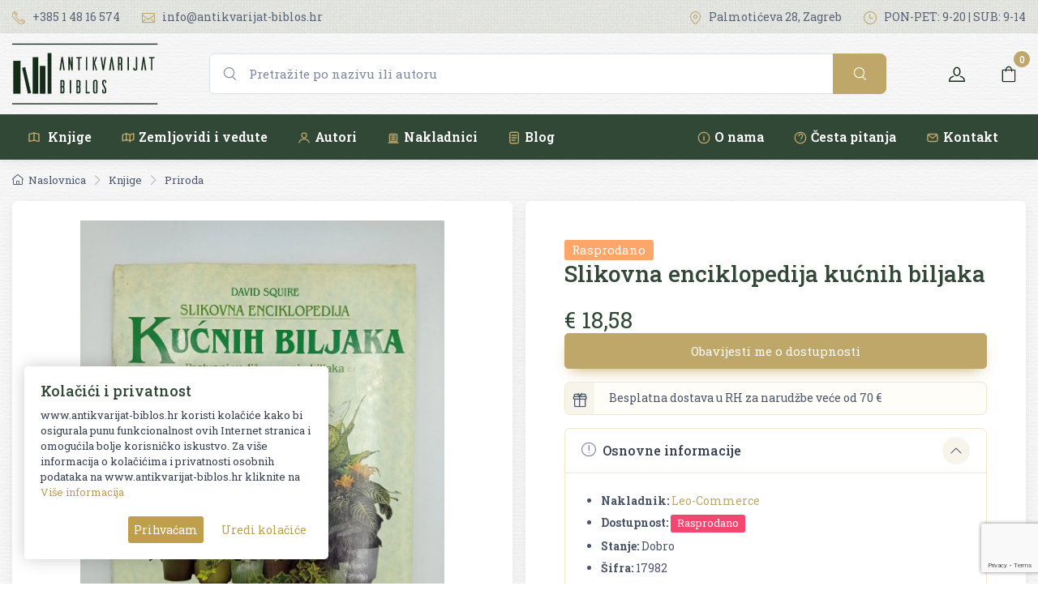

--- FILE ---
content_type: text/html; charset=UTF-8
request_url: https://www.antikvarijat-biblos.hr/knjige/priroda/slikovna-enciklopedija-kucnih-biljaka
body_size: 15904
content:
<!DOCTYPE html>
<html lang="en">
<head>
    <meta charset="utf-8">
    <title> Slikovna enciklopedija kućnih biljaka knjige  </title>
    <!-- SEO Meta Tags-->
    <meta name="description" content="Knjiga Slikovna enciklopedija kućnih biljaka izdavača  godine izdanja 1991 i mjesta izdavanja Rijeka u Antikvarijatu Biblos.">
    <meta name="author" content="Biblos">
    
    <link rel="canonical" href="https://www.antikvarijat-biblos.hr/knjige/priroda/slikovna-enciklopedija-kucnih-biljaka" />
    <meta property="og:locale" content="hr_HR" />
    <meta property="og:type" content="product" />
    <meta property="og:title" content="Slikovna enciklopedija kućnih biljaka knjige " />
    <meta property="og:description" content="Knjiga Slikovna enciklopedija kućnih biljaka izdavača  godine izdanja 1991 i mjesta izdavanja Rijeka u Antikvarijatu Biblos." />
    <meta property="og:url" content="https://www.antikvarijat-biblos.hr/knjige/priroda/slikovna-enciklopedija-kucnih-biljaka"  />
    <meta property="og:site_name" content="Antikvarijat Biblos" />
    <meta property="og:updated_time" content="2025-11-10 17:01:23" />
    <meta property="og:image" content="https://www.antikvarijat-biblos.hr/media/img/products/6183/slikovna-enciklopedija-kucnih-biljaka-1632145734.webp" />
    <meta property="og:image:secure_url" content="https://www.antikvarijat-biblos.hr/media/img/products/6183/slikovna-enciklopedija-kucnih-biljaka-1632145734.webp" />
    <meta property="og:image:width" content="640" />
    <meta property="og:image:height" content="480" />
    <meta property="og:image:type" content="image/jpeg" />
    <meta property="og:image:alt" content="" />
    <meta property="product:price:amount" content="18.58" />
    <meta property="product:price:currency" content="EUR" />
    <meta property="product:availability" content="instock" />
    <meta property="product:retailer_item_id" content="17982" />
    <meta name="twitter:card" content="summary_large_image" />
    <meta name="twitter:title" content="Slikovna enciklopedija kućnih biljaka knjige " />
    <meta name="twitter:description" content="Knjiga Slikovna enciklopedija kućnih biljaka izdavača  godine izdanja 1991 i mjesta izdavanja Rijeka u Antikvarijatu Biblos." />
    <meta name="twitter:image" content="https://www.antikvarijat-biblos.hr/media/img/products/6183/slikovna-enciklopedija-kucnih-biljaka-1632145734.webp" />
    <link rel="stylesheet" media="screen" href="https://www.antikvarijat-biblos.hr/vendor/lightgallery/css/lightgallery-bundle.min.css"/>

    <!-- Viewport-->
    <meta name="viewport" content="width=device-width, initial-scale=1.0, maximum-scale=1.0, user-scalable=no" />
    <meta name="facebook-domain-verification" content="16b3jag78m5ywwi9xfdmmt7r4mmsws" />
    <!-- Favicon and Touch Icons-->
    <link rel="apple-touch-icon" sizes="180x180" href="https://www.antikvarijat-biblos.hr/media/img/favicon-32x32.png">
    <link rel="icon" type="image/png" sizes="32x32" href="https://www.antikvarijat-biblos.hr/media/img/favicon-32x32.png">
    <link rel="icon" type="image/png" sizes="16x16" href="https://www.antikvarijat-biblos.hr/media/img/favicon-16x16.png">
    <link rel="apple-touch-icon" sizes="180x180" href="https://www.antikvarijat-biblos.hr/apple-touch-icon.png">
    <link rel="icon" type="image/png" sizes="32x32" href="https://www.antikvarijat-biblos.hr/favicon-32x32.png">
    <link rel="icon" type="image/png" sizes="16x16" href="https://www.antikvarijat-biblos.hr/favicon-16x16.png">
    <link rel="mask-icon" href="https://www.antikvarijat-biblos.hr/safari-pinned-tab.svg" color="#314837">
    <meta name="msapplication-TileColor" content="#314837">
    <meta name="theme-color" content="#ffffff">

    <!-- Vendor Styles including: Font Icons, Plugins, etc.-->
    <link rel="preconnect" href="https://fonts.gstatic.com">
    <!-- Main Theme Styles + Bootstrap-->
    <link rel="stylesheet" media="screen" href="https://www.antikvarijat-biblos.hr/css/theme.css?v=1.61">
    <style>
        #gdpr-cookie-message {
            position: fixed;
            left: 30px;
            bottom: 30px;
            max-width: 375px;
            background: #fff;
            padding: 20px;
            border-radius: 5px;
            box-shadow: 0px 0px 20px rgba(0,0,0,.2);
            margin-left: 0px;
            z-index:10000;

        }
        #gdpr-cookie-message h4 {
            color: #373f50;

            font-size: 18px;
            font-weight: 500;
            margin-bottom: 10px;
        }
        #gdpr-cookie-message h5 {
            color: #373f50;

            font-size: 15px;
            font-weight: 500;
            margin-bottom: 10px;
        }
        #gdpr-cookie-message p, #gdpr-cookie-message ul {
            color: #373f50;
            font-size: 13px;
            line-height: 1.5em;
            margin-bottom: 20px;
        }
        #gdpr-cookie-message p:last-child {
            margin-bottom: 0;
            text-align: right;
        }
        #gdpr-cookie-message li {
            width: 49%;
            display: inline-block;
        }
        #gdpr-cookie-message a {
            color: #bf9f4c;
            text-decoration: none;
            font-size: 13px;
            padding-bottom: 2px;
            border-bottom: 1px dotted rgba(255,255,255,0.75);
            transition: all 0.3s ease-in;
        }
        #gdpr-cookie-message a:hover {
            color: #bf9f4c;
            border-bottom-color: #D90700;
            transition: all 0.3s ease-in;
        }
        #gdpr-cookie-message button {
            border: none;
            background: #bf9f4c;
            color: white;

            font-size: 14px;
            padding: 7px;
            border-radius: 3px;
            margin-left: 15px;
            cursor: pointer;
            transition: all 0.3s ease-in;
        }
        #gdpr-cookie-message button:hover {
            background: white;
            color: #bf9f4c;
            transition: all 0.3s ease-in;
        }
        button#gdpr-cookie-advanced {
            background: white;
            color:#bf9f4c;
        }
        #gdpr-cookie-message button:disabled {
            opacity: 0.3;
        }
        #gdpr-cookie-message input[type="checkbox"] {
            float: none;
            margin-top: 0;
            margin-right: 5px;
        }

        @media(max-width:400px) {
            #gdpr-cookie-message {
                position: fixed;
                left: 10px;
                bottom: 10px;
                max-width: 95vw;
                background: #f6f9fc;
                padding: 20px;
                border-radius: 5px;
                margin-left: 0px;
                z-index: 10000;
                box-shadow: 0px 0px 20px rgba(0,0,0,.2);
            }
        }

    </style>



                    <script>
            window.dataLayer = window.dataLayer || [];
            window.dataLayer.push({ ecommerce: null });
            window.dataLayer.push({
                'event': 'view_item',
                'ecommerce': {
                    'items': [{"item_id":"17982","item_name":"Slikovna enciklopedija ku\u0107nih biljaka","price":18.58,"currency":"EUR","discount":0,"item_category":"Priroda","item_category2":"","quantity":1}]
                } });
        </script>
            <!-- Google Tag Manager -->
            <script>(function(w,d,s,l,i){w[l]=w[l]||[];w[l].push({'gtm.start':
                        new Date().getTime(),event:'gtm.js'});var f=d.getElementsByTagName(s)[0],
                                                                  j=d.createElement(s),dl=l!='dataLayer'?'&l='+l:'';j.async=true;j.src=
                    'https://www.googletagmanager.com/gtm.js?id='+i+dl;f.parentNode.insertBefore(j,f);
                })(window,document,'script','dataLayer','GTM-TV7RKFH');
            </script>


        <!-- Google tag (gtag.js) -->
        <script async src="https://www.googletagmanager.com/gtag/js?id=AW-17717773581"></script>
        <script>
            window.dataLayer = window.dataLayer || [];
            function gtag(){dataLayer.push(arguments);}
            gtag('js', new Date());

            gtag('config', 'AW-17717773581');
        </script>


        <!-- Global site tag (gtag.js) - Google Analytics -->
        <script async src="https://www.googletagmanager.com/gtag/js?id=G-YY35049KQZ"></script>
        <script>
            window.dataLayer = window.dataLayer || [];
            function gtag(){dataLayer.push(arguments);}
            gtag('js', new Date());

            gtag('config', 'G-YY35049KQZ');
        </script>
    
    
            <!-- Facebook Pixel Code -->
        <script>
            !function(f,b,e,v,n,t,s)
            {if(f.fbq)return;n=f.fbq=function(){n.callMethod?
                n.callMethod.apply(n,arguments):n.queue.push(arguments)};
                if(!f._fbq)f._fbq=n;n.push=n;n.loaded=!0;n.version='2.0';
                n.queue=[];t=b.createElement(e);t.async=!0;
                t.src=v;s=b.getElementsByTagName(e)[0];
                s.parentNode.insertBefore(t,s)}(window, document,'script',
                'https://connect.facebook.net/en_US/fbevents.js');
            fbq('init', '659899245170060');
            fbq('track', 'PageView');
        </script>
        <noscript><img height="1" width="1" style="display:none"
                       src="https://www.facebook.com/tr?id=659899245170060&ev=PageView&noscript=1"
            /></noscript>
    
    <style>
        [v-cloak] { display:none !important; }
    </style>



</head>
<!-- Body-->
<body class="paper-white-bck">

    <!-- Google Tag Manager (noscript) -->
    <noscript>
        <iframe src="https://www.googletagmanager.com/ns.html?id=GTM-TV7RKFH" height="0" width="0" style="display:none;visibility:hidden"></iframe>
    </noscript>

<!-- Topbar-->
<div class="topbar topbar-light  d-none d-md-block" style="background-image: url(https://www.antikvarijat-biblos.hr/media/img/farmer.png);background-repeat: repeat">
    <div class="container">
        <div class="topbar-text text-nowrap">
            <a class="topbar-link me-4" href="tel:+38514816574"><i class="ci-phone"></i> +385 1 48 16 574</a>

            <a class="topbar-link d-none d-xl-inline-block" href="mailto:info@antikvarijat-biblos.hr"><i class="ci-mail"></i> info@antikvarijat-biblos.hr</a>
        </div>
        <div class="ms-3 text-nowrap">
            <a class="topbar-link me-4" href="https://www.google.com/maps/place/Biblos/@45.810942,15.9794894,17.53z/data=!4m5!3m4!1s0x4765d7aac4f8b023:0xb60bceb791b31ede!8m2!3d45.8106161!4d15.9816921?hl=hr" target="_blank"><i class="ci-location"></i> Palmotićeva 28, Zagreb </a>
            <a class="topbar-link d-none d-md-inline-block me-0" href="https://www.antikvarijat-biblos.hr/kontakt"><i class="ci-time"></i> PON-PET: 9-20 | SUB: 9-14</a>
        </div>
    </div>
</div>

<div id="agapp">
    <header class="shadow-sm navbar-sticky bg-dark">
    <!-- GORNJI RED: logo + VIDLJIV SEARCH + toolbar -->
    <div class="navbar navbar-expand-lg navbar-light bg-light paper-white-bck">
        <div class="container">

            <!-- Logo -->
            <a class="navbar-brand d-none d-sm-block flex-shrink-0 me-3 p-0" href="https://www.antikvarijat-biblos.hr">
                <img src="https://www.antikvarijat-biblos.hr/media/img/logodark.svg" width="180" height="76" alt="Antikvarijat Biblos">
            </a>
            <a class="navbar-brand d-sm-none me-2 p-0" href="https://www.antikvarijat-biblos.hr">
                <img src="https://www.antikvarijat-biblos.hr/media/img/logodark.svg" width="140" alt="Antikvarijat Biblos">
            </a>

            <!-- VIDLJIV SEARCH (desktop) -->
            <form action="https://www.antikvarijat-biblos.hr/pretrazi" id="search-form-first" method="get" class="d-none d-lg-flex flex-nowrap mx-3 mx-lg-5 flex-grow-1"  role="search">

                <div class="dropdown w-100">
                <div class="input-group ">
                    <i class="ci-search position-absolute top-50 start-0 translate-middle-y text-muted fs-base ms-3"></i>
                    <input class="form-control rounded-start ps-5" type="text"
                           name="pojam"
                           value=""
                           placeholder="Pretražite po nazivu ili autoru" id="search_box" data-toggle="dropdown" aria-haspopup="true" autocomplete="off" aria-expanded="false" onkeyup="javascript:load_data(this.value)">
                    <button type="submit" class="btn btn-primary btn-lg fs-base"><i class="ci-search"></i></button>
                </div>
                <div id="search_result" class="live-search"></div>
                </div>
            </form>

           

            <!-- Toolbar -->
            <div class="navbar-toolbar d-flex align-items-center">
                <button class="navbar-toggler" type="button" data-bs-toggle="collapse" data-bs-target="#navbarCollapseMain">
                    <span class="navbar-toggler-icon"></span>
                </button>

                <a class="navbar-tool ms-3" href="https://www.antikvarijat-biblos.hr/login">
                    <span class="navbar-tool-tooltip">Korisnički račun</span>
                    <div class="navbar-tool-icon-box"><i class="navbar-tool-icon ci-user"></i></div>
                </a>

                <div class="ms-3" style="width:46px">
                    <cart-nav-icon carturl="https://www.antikvarijat-biblos.hr/kosarica" checkouturl="https://www.antikvarijat-biblos.hr/naplata"></cart-nav-icon>
                </div>
            </div>

        </div>
    </div>

    <!-- DONJI RED: NAVIGACIJA (ispod searcha) -->
    <div class="navbar navbar-expand-lg navbar-dark bg-dark navbar-xs-light bg-xs-light navbar-stuck-menu mt-0 pt-0 pb-0 ">
        <div class="container">
            <div class="collapse navbar-collapse w-100" id="navbarCollapseMain">

                <!-- Mobile search (ostaje za mobitel) -->
                <form action="https://www.antikvarijat-biblos.hr/pretrazi" id="search-form-mobile" method="get" class="w-100 d-lg-none my-3">
                    <div class="input-group">
                        <i class="ci-search position-absolute top-50 start-0 translate-middle-y text-muted fs-base ms-3"></i>
                        <input class="form-control rounded-start ps-5" type="text"
                               name="pojam"
                               value=""
                               placeholder="Pretražite po nazivu ili autoru">
                        <button type="submit" class="btn btn-primary btn-lg fs-base"><i class="ci-search"></i></button>
                    </div>
                </form>

                <!-- Linkovi -->
                <ul class="navbar-nav pe-lg-2 me-lg-2 w-100">
                    <!-- Knjige -->
                    <li class="nav-item d-none d-lg-block">
                        <a class="nav-link" href="https://www.antikvarijat-biblos.hr/knjige">
                            <svg class="d-none d-xl-inline-block align-middle me-1 icon-gold" width="18" height="18" viewBox="0 0 24 24" fill="none" stroke="currentColor" stroke-width="1.75" stroke-linecap="round" stroke-linejoin="round">
                                <path d="M12 4l-8 2v12l8-2"/>
                                <path d="M12 4l8 2v12l-8-2"/>
                                <path d="M12 4v12"/>
                            </svg>
                            Knjige
                        </a>
                    </li>
                    <li class="nav-item d-lg-none dropdown">
                        <a class="nav-link dropdown-toggle" href="#" data-bs-toggle="dropdown">
                            <svg class="d-none d-xl-inline-block align-middle me-1 icon-gold" width="18" height="18" viewBox="0 0 24 24" fill="none" stroke="currentColor" stroke-width="1.75" stroke-linecap="round" stroke-linejoin="round">
                                <path d="M12 4l-8 2v12l8-2"/>
                                <path d="M12 4l8 2v12l-8-2"/>
                                <path d="M12 4v12"/>
                            </svg>
                            Knjige
                        </a>
                        <ul class="dropdown-menu">
                            <li><a class="dropdown-item" href="https://www.antikvarijat-biblos.hr/knjige">Sve knjige</a></li>
                                                            <li><a class="dropdown-item" href="https://www.antikvarijat-biblos.hr/knjige/alternativa">Alternativa</a></li>
                                                            <li><a class="dropdown-item" href="https://www.antikvarijat-biblos.hr/knjige/antropozofija">Antropozofija</a></li>
                                                            <li><a class="dropdown-item" href="https://www.antikvarijat-biblos.hr/knjige/arheologija">Arheologija</a></li>
                                                            <li><a class="dropdown-item" href="https://www.antikvarijat-biblos.hr/knjige/ekonomija">Ekonomija</a></li>
                                                            <li><a class="dropdown-item" href="https://www.antikvarijat-biblos.hr/knjige/enciklopedija">Enciklopedija</a></li>
                                                            <li><a class="dropdown-item" href="https://www.antikvarijat-biblos.hr/knjige/enologija">Enologija</a></li>
                                                            <li><a class="dropdown-item" href="https://www.antikvarijat-biblos.hr/knjige/etnologija-i-antropologija">Etnologija i antropologija</a></li>
                                                            <li><a class="dropdown-item" href="https://www.antikvarijat-biblos.hr/knjige/filozofija">Filozofija</a></li>
                                                            <li><a class="dropdown-item" href="https://www.antikvarijat-biblos.hr/knjige/geografija">Geografija</a></li>
                                                            <li><a class="dropdown-item" href="https://www.antikvarijat-biblos.hr/knjige/glazba">Glazba</a></li>
                                                            <li><a class="dropdown-item" href="https://www.antikvarijat-biblos.hr/knjige/gramatika-i-pravopis">Gramatika i pravopis</a></li>
                                                            <li><a class="dropdown-item" href="https://www.antikvarijat-biblos.hr/knjige/hrvatska-rara">HRVATSKA RARA</a></li>
                                                            <li><a class="dropdown-item" href="https://www.antikvarijat-biblos.hr/knjige/kazaliste-i-film">Kazalište i film</a></li>
                                                            <li><a class="dropdown-item" href="https://www.antikvarijat-biblos.hr/knjige/knjizevnost">Književnost</a></li>
                                                            <li><a class="dropdown-item" href="https://www.antikvarijat-biblos.hr/knjige/kuharstvo">Kuharstvo</a></li>
                                                            <li><a class="dropdown-item" href="https://www.antikvarijat-biblos.hr/knjige/lingvistika">Lingvistika</a></li>
                                                            <li><a class="dropdown-item" href="https://www.antikvarijat-biblos.hr/knjige/matematika-i-fizika">Matematika i fizika</a></li>
                                                            <li><a class="dropdown-item" href="https://www.antikvarijat-biblos.hr/knjige/medicina">Medicina</a></li>
                                                            <li><a class="dropdown-item" href="https://www.antikvarijat-biblos.hr/knjige/monografija">Monografija</a></li>
                                                            <li><a class="dropdown-item" href="https://www.antikvarijat-biblos.hr/knjige/nogomet">Nogomet</a></li>
                                                            <li><a class="dropdown-item" href="https://www.antikvarijat-biblos.hr/knjige/ostalo">Ostalo</a></li>
                                                            <li><a class="dropdown-item" href="https://www.antikvarijat-biblos.hr/knjige/pedagogija">Pedagogija</a></li>
                                                            <li><a class="dropdown-item" href="https://www.antikvarijat-biblos.hr/knjige/periodika">Periodika</a></li>
                                                            <li><a class="dropdown-item" href="https://www.antikvarijat-biblos.hr/knjige/politologija">Politologija</a></li>
                                                            <li><a class="dropdown-item" href="https://www.antikvarijat-biblos.hr/knjige/povijest">Povijest</a></li>
                                                            <li><a class="dropdown-item" href="https://www.antikvarijat-biblos.hr/knjige/pravo">Pravo</a></li>
                                                            <li><a class="dropdown-item" href="https://www.antikvarijat-biblos.hr/knjige/priroda">Priroda</a></li>
                                                            <li><a class="dropdown-item" href="https://www.antikvarijat-biblos.hr/knjige/psihologija">Psihologija</a></li>
                                                            <li><a class="dropdown-item" href="https://www.antikvarijat-biblos.hr/knjige/religija">Religija</a></li>
                                                            <li><a class="dropdown-item" href="https://www.antikvarijat-biblos.hr/knjige/rjecnici">Rječnici</a></li>
                                                            <li><a class="dropdown-item" href="https://www.antikvarijat-biblos.hr/knjige/sah">Šah</a></li>
                                                            <li><a class="dropdown-item" href="https://www.antikvarijat-biblos.hr/knjige/serbica">SERBICA</a></li>
                                                            <li><a class="dropdown-item" href="https://www.antikvarijat-biblos.hr/knjige/slikovnice">Slikovnice</a></li>
                                                            <li><a class="dropdown-item" href="https://www.antikvarijat-biblos.hr/knjige/sociologija">Sociologija</a></li>
                                                            <li><a class="dropdown-item" href="https://www.antikvarijat-biblos.hr/knjige/sport">Šport</a></li>
                                                            <li><a class="dropdown-item" href="https://www.antikvarijat-biblos.hr/knjige/strip">Strip</a></li>
                                                            <li><a class="dropdown-item" href="https://www.antikvarijat-biblos.hr/knjige/tehnika">Tehnika</a></li>
                                                            <li><a class="dropdown-item" href="https://www.antikvarijat-biblos.hr/knjige/teorija-i-povijest-knjizevnosti">Teorija i povijest književnosti</a></li>
                                                            <li><a class="dropdown-item" href="https://www.antikvarijat-biblos.hr/knjige/umjetnost">Umjetnost</a></li>
                                                            <li><a class="dropdown-item" href="https://www.antikvarijat-biblos.hr/knjige/zagreb">Zagreb</a></li>
                                                    </ul>
                    </li>

                    <!-- Zemljovidi i vedute -->
                    <li class="nav-item d-none d-lg-block">
                        <a class="nav-link" href="https://www.antikvarijat-biblos.hr/zemljovidi-i-vedute">
                            <svg class="d-none d-xl-inline-block align-middle me-1 icon-gold" width="18" height="18" viewBox="0 0 24 24" fill="none" stroke="currentColor" stroke-width="1.75" stroke-linecap="round" stroke-linejoin="round">
                                <path d="M3 7l6-2 6 2 6-2v10l-6 2-6-2-6 2z"/>
                                <path d="M9 5v12"/>
                                <path d="M15 7v12"/>
                            </svg>Zemljovidi i vedute
                        </a>
                    </li>
                    <li class="nav-item d-lg-none dropdown">
                        <a class="nav-link dropdown-toggle" href="#" data-bs-toggle="dropdown">
                            <svg class="d-none d-xl-inline-block align-middle me-1 icon-gold" width="18" height="18" viewBox="0 0 24 24" fill="none" stroke="currentColor" stroke-width="1.75" stroke-linecap="round" stroke-linejoin="round">
                                <path d="M3 7l6-2 6 2 6-2v10l-6 2-6-2-6 2z"/>
                                <path d="M9 5v12"/>
                                <path d="M15 7v12"/>
                            </svg>Zemljovidi i vedute
                        </a>
                        <ul class="dropdown-menu">
                            <li><a class="dropdown-item" href="https://www.antikvarijat-biblos.hr/zemljovidi-i-vedute">Svi zemljovidi i vedute</a></li>
                                                            <li><a class="dropdown-item" href="https://www.antikvarijat-biblos.hr/zemljovidi-i-vedute/europa">Europa</a></li>
                                                            <li><a class="dropdown-item" href="https://www.antikvarijat-biblos.hr/zemljovidi-i-vedute/hrvatska">Hrvatska</a></li>
                                                            <li><a class="dropdown-item" href="https://www.antikvarijat-biblos.hr/zemljovidi-i-vedute/srbija">Srbija</a></li>
                                                            <li><a class="dropdown-item" href="https://www.antikvarijat-biblos.hr/zemljovidi-i-vedute/vedute">Vedute</a></li>
                                                    </ul>
                    </li>

                    <!-- Ostalo -->
                    <li class="nav-item"><a class="nav-link" href="https://www.antikvarijat-biblos.hr/autor"> <svg class="d-none d-xl-inline-block align-middle me-1 icon-gold" width="18" height="18" viewBox="0 0 24 24" fill="none" stroke="currentColor" stroke-width="1.75" stroke-linecap="round" stroke-linejoin="round">
                                <circle cx="12" cy="8" r="4"/>
                                <path d="M4 20c0-3.5 4-6 8-6s8 2.5 8 6"/>
                            </svg>Autori</a></li>
                    <li class="nav-item"><a class="nav-link" href="https://www.antikvarijat-biblos.hr/nakladnik"><svg class="d-none d-xl-inline-block align-middle me-1 icon-gold" width="18" height="18" viewBox="0 0 24 24" fill="none" stroke="currentColor" stroke-width="1.75" stroke-linecap="round" stroke-linejoin="round">
                                 <path d="M4 20h16"/>
                                <rect x="6" y="6" width="12" height="12" rx="1"/>
                                <path d="M9 9h6"/>
                                <path d="M9 12h6"/>
                                <path d="M9 15h6"/>
                            </svg>Nakladnici</a></li>
                    <li class="nav-item"><a class="nav-link" href="https://www.antikvarijat-biblos.hr/blog"><svg class="d-none d-xl-inline-block align-middle me-1 icon-gold" width="18" height="18" viewBox="0 0 24 24" fill="none" stroke="currentColor" stroke-width="1.75" stroke-linecap="round" stroke-linejoin="round">
                                <rect x="5" y="3" width="14" height="18" rx="2"/>
                                <path d="M8 8h8"/>
                                <path d="M8 12h8"/>
                                <path d="M8 16h6"/>
                            </svg>Blog</a></li>

                    <!-- Mobile-only dodatni linkovi -->
                    <li class="nav-item ms-lg-auto"><a class="nav-link" href="https://www.antikvarijat-biblos.hr/info/o-nama"><svg class="d-none d-xl-inline-block align-middle me-1 icon-gold" width="18" height="18" viewBox="0 0 24 24" fill="none" stroke="currentColor" stroke-width="1.75" stroke-linecap="round" stroke-linejoin="round">
                                <circle cx="12" cy="12" r="9"/>
                                <path d="M12 10v6"/>
                                <path d="M12 7h.01"/>
                            </svg>O nama</a></li>
                    <li class="nav-item d-lg-none"><a class="nav-link" href="https://www.antikvarijat-biblos.hr/blog">Iz medija</a></li>
                    <li class="nav-item "><a class="nav-link" href="https://www.antikvarijat-biblos.hr/faq"><svg class="d-none d-xl-inline-block align-middle me-1 icon-gold" width="18" height="18" viewBox="0 0 24 24" fill="none" stroke="currentColor" stroke-width="1.75" stroke-linecap="round" stroke-linejoin="round">
                                <circle cx="12" cy="12" r="9"/>
                                <path d="M9.5 9a3 3 0 1 1 5.5 1.5c0 1.5-2 2-2 3.5"/>
                                <path d="M12 17h.01"/>
                            </svg>Česta pitanja</a></li>
                    <li class="nav-item "><a class="nav-link" href="https://www.antikvarijat-biblos.hr/kontakt"><svg class="d-none d-xl-inline-block align-middle me-1 icon-gold" width="18" height="18" viewBox="0 0 24 24" fill="none" stroke="currentColor" stroke-width="1.75" stroke-linecap="round" stroke-linejoin="round">
                                <rect x="4" y="6" width="16" height="12" rx="2"/>
                                <path d="M5 7l7 6 7-6"/>
                            </svg>Kontakt</a></li>
                </ul>

            </div>
        </div>
    </div>
</header>



    


   <div class="container">
       <!-- Page title + breadcrumb-->
       <nav class="my-3" aria-label="breadcrumb">
           <ol class="breadcrumb flex-lg-nowrap">
               <li class="breadcrumb-item"><a class="text-nowrap" href="https://www.antikvarijat-biblos.hr"><i class="ci-home"></i>Naslovnica</a></li>
                                                         <li class="breadcrumb-item text-nowrap active" aria-current="page"><a class="text-nowrap" href="https://www.antikvarijat-biblos.hr/knjige">Knjige</a></li>
                   
                                                                     <li class="breadcrumb-item text-nowrap active" aria-current="page"><a class="text-nowrap" href="https://www.antikvarijat-biblos.hr/knjige/priroda">Priroda</a></li>
                                                         
           </ol>
       </nav>
       <!-- Content-->
       <section class="row g-0 mx-n2 ">
                      <!-- Product Gallery + description-->
           <div class="col-xl-6 px-2 mb-3">


               <div class="h-100 bg-light shadow rounded-3 p-4">
                   <div class="" id="gallery" style="max-height:750px">
                       <div class="main-image product-thumb">

                           <div class="galerija slider slider-for  mb-3">

                               

                                   <div class="item single-product" >
                                       <a class="link" href="https://www.antikvarijat-biblos.hr/media/img/products/6183/slikovna-enciklopedija-kucnih-biljaka-1632145734.webp">
                                           <img src="https://www.antikvarijat-biblos.hr/media/img/products/6183/slikovna-enciklopedija-kucnih-biljaka-1632145734.webp" alt="Slikovna enciklopedija kućnih biljaka" height="600" style="max-height:600px">
                                       </a>
                                   </div>


                               
                                                          </div>

                           <ul class=" slider slider-nav mt-2 mb-2">
                                                          </ul>
                       </div>
                   </div>
               </div>
           </div>
           <div class="col-xl-6 px-2 mb-3">
               <div class="h-100 bg-light shadow  rounded-3 py-5 px-4 px-sm-5">

                                          <span class="badge bg-warning ">Rasprodano</span>
                   
                   


                   <h1 class="h3"><span style="font-weight: 300;"></span> Slikovna enciklopedija kućnih biljaka</h1>

                       <div class="mb-0 mt-4">
                                                          <span class="h3 fw-normal text-accent me-1">€ 18,58</span>
                                                     
                       </div>

                       
                       <add-to-cart-btn :id="6183":product='{"id":6183,"author_id":"17540","publisher_id":"395","action_id":"0","name":"Slikovna enciklopedija ku\u0107nih biljaka","sku":"17982","polica":"PR6","ean":null,"description":"\u003Cp\u003EDavid Squire: Slikovna enciklopedija ku\u0107nih biljaka. Postupni vodi\u010d u uzgoju biljaka Preko 400 fotografija u boji.\u0026nbsp;\u003C\/p\u003E","slug":"slikovna-enciklopedija-kucnih-biljaka","url":"knjige\/priroda\/slikovna-enciklopedija-kucnih-biljaka","category_string":"\u003Cspan class=\u0022fs-xs ms-1\u0022\u003E\u003Ca href=\u0022https:\/\/www.antikvarijat-biblos.hr\/knjige\/priroda\u0022\u003EPriroda\u003C\/a\u003E ","image":"https:\/\/www.antikvarijat-biblos.hr\/media\/img\/products\/6183\/slikovna-enciklopedija-kucnih-biljaka-1632145734.webp","price":"18.58","quantity":"0","tax_id":"1","special":"14.86","special_from":"2025-12-12 23:32:20","special_to":"2025-12-21 23:59:59","special_lock":"0","meta_title":"Slikovna enciklopedija ku\u0107nih biljaka","meta_description":"Slikovna enciklopedija ku\u0107nih biljaka","related_products":null,"pages":"224","dimensions":"25.5x36","origin":"Rijeka","letter":"Latinica","condition":"Dobro","tags":null,"binding":"Tvrdi s ovitkom","year":"1991","viewed":22,"sort_order":"0","push":"0","status":"1","created_at":"2021-04-21T19:19:50.000000Z","updated_at":"2025-11-10T16:01:23.000000Z","eur_price":"18.58","eur_special":"18.58","main_price":"18.58","main_price_text":"\u20ac 18,58","main_special":"18.58","main_special_text":"\u20ac 18,58","secondary_price":false,"secondary_price_text":false,"secondary_special":false,"secondary_special_text":false,"author":null,"action":null,"publisher":{"id":395,"letter":"L","title":"Leo-Commerce","description":null,"meta_title":"Leo-Commerce","meta_description":null,"image":"media\/avatars\/avatar0.jpg","lang":"hr","sort_order":"0","status":"1","featured":"0","slug":"leo-commerce","url":"nakladnik\/leo-commerce","viewed":"0","created_at":"2021-09-21T05:33:08.000000Z","updated_at":"2026-01-31T23:04:03.000000Z"},"images":[]}':wishlist="0"></add-to-cart-btn>

                       <!-- Light alert -->
                       <div class="alert alert-secondary d-flex fs-sm" role="alert">
                           <div class="alert-icon">
                               <i class="ci-gift"></i>
                           </div>
                           <div> Besplatna dostava u RH za narudžbe veće od 70 €</div>
                       </div>

                   <!-- Product panels-->
                   <div class="accordion mb-4" id="productPanels">
                       <div class="accordion-item">
                           <h3 class="accordion-header"><a class="accordion-button" href="#productInfo" role="button" data-bs-toggle="collapse" aria-expanded="true" aria-controls="productInfo"><i class="ci-announcement text-muted fs-lg align-middle mt-n1 me-2"></i>Osnovne informacije</a></h3>
                           <div class="accordion-collapse collapse show" id="productInfo" data-bs-parent="#productPanels">
                               <div class="accordion-body">

                                   <ul class="fs-sm ps-4 mb-0 info-list">
                                                                                                                         <li><strong>Nakladnik:</strong> <a href="https://www.antikvarijat-biblos.hr/nakladnik/leo-commerce">Leo-Commerce</a> </li>
                                                                                                                                                                <li><strong>Dostupnost:</strong> <span class="badge bg-danger align-middle ">Rasprodano</span></li>
                                                                                                                         <li><strong>Stanje:</strong> Dobro </li>
                                                                                                                                     <li><strong>Šifra:</strong> 17982 </li>
                                                                              </ul>

                               </div>
                           </div>
                       </div>
                       <div class="accordion-item">
                           <h3 class="accordion-header"><a class="accordion-button collapsed" href="#shippingOptions" role="button" data-bs-toggle="collapse" aria-expanded="true" aria-controls="shippingOptions"><i class="ci-delivery text-muted lead align-middle mt-n1 me-2"></i>Opcije dostave</a></h3>
                           <div class="accordion-collapse collapse" id="shippingOptions" data-bs-parent="#productPanels">
                               <div class="accordion-body fs-sm">

                                                                          <div class="d-flex justify-content-between  py-2">
                                           <div>
                                               <div class="fw-semibold text-dark">GLS Croatia</div>
                                               
                                                                                          </div>
                                           <div>5€ </div>
                                       </div>
                                                                          <div class="d-flex justify-content-between  py-2">
                                           <div>
                                               <div class="fw-semibold text-dark">Dostava</div>
                                               
                                                                                          </div>
                                           <div>0€ </div>
                                       </div>
                                                                          <div class="d-flex justify-content-between  py-2">
                                           <div>
                                               <div class="fw-semibold text-dark">Osobno preuzimanje u antikvarijatu</div>
                                               
                                                                                          </div>
                                           <div>0€ </div>
                                       </div>
                                                                          <div class="d-flex justify-content-between  py-2">
                                           <div>
                                               <div class="fw-semibold text-dark">GLS paketomat</div>
                                               
                                                                                          </div>
                                           <div>3€ </div>
                                       </div>
                                   
                               </div>
                               <small class="mt-2"></small>
                           </div>
                       </div>
                       <div class="accordion-item">
                           <h3 class="accordion-header"><a class="accordion-button collapsed" href="#localStore" role="button" data-bs-toggle="collapse" aria-expanded="true" aria-controls="localStore"><i class="ci-card text-muted fs-lg align-middle mt-n1 me-2"></i>Načini plaćanja</a></h3>
                           <div class="accordion-collapse collapse" id="localStore" data-bs-parent="#productPanels">
                               <div class="accordion-body fs-sm">


                                                                                                                     <div class="d-flex justify-content-between  py-2">
                                               <div>
                                                   <div class="fw-semibold text-dark">Platite prilikom preuzimanja</div>
                                                                                                  </div>
                                           </div>
                                                                                                                                                            <div class="d-flex justify-content-between  py-2">
                                               <div>
                                                   <div class="fw-semibold text-dark">CorvusPay</div>
                                                                                                  </div>
                                           </div>
                                                                                                                                                            <div class="d-flex justify-content-between  py-2">
                                               <div>
                                                   <div class="fw-semibold text-dark">Općom uplatnicom / Virmanom / Internet bankarstvom</div>
                                                                                                  </div>
                                           </div>
                                                                                                                                                            <div class="d-flex justify-content-between  py-2">
                                               <div>
                                                   <div class="fw-semibold text-dark">Gotovinom prilikom pouzeća</div>
                                                                                                  </div>
                                           </div>
                                                                          
                               </div>


                           </div>
                       </div>
                   </div>
                   <!-- Sharing-->
                   <!-- ShareThis BEGIN --><div class="sharethis-inline-share-buttons"></div><!-- ShareThis END -->
               </div>
           </div>
       </section>
       <!-- Related products-->

       <section class="mx-n2 pb-2 px-2 mb-xl-3" id="tabs_widget">
           <div class="bg-light px-2 mb-3 shadow rounded-3">
               <!-- Tabs-->
               <ul class="nav nav-tabs" role="tablist">
                   <li class="nav-item"><a class="nav-link py-4 px-sm-4 active" href="#specs" data-bs-toggle="tab" role="tab"><span>Opis</span> </a></li>

               </ul>
               <div class="px-4 pt-lg-3 pb-3 mb-5">
                   <div class="tab-content px-lg-3">
                       <!-- Tech specs tab-->
                       <div class="tab-pane fade show active" id="specs" role="tabpanel">
                           <!-- Specs table-->
                           <div class="row pt-2">
                               <div class="col-lg-7 col-sm-7 d-flex flex-column">

                                   
                                   <h2 class="h5 mb-2 pb-0">Slikovna enciklopedija kućnih biljaka</h2>
                                   
                                   
                                   <p class="h6">Sažetak</p>
                                   <div class="fs-md pb-2 mb-4">
                                       <p>David Squire: Slikovna enciklopedija kućnih biljaka. Postupni vodič u uzgoju biljaka Preko 400 fotografija u boji.&nbsp;</p>
                                   </div>

                                   
                                                                  </div>

                               <div class="col-lg-5 col-sm-5">
                                   <h3 class="h6">Dodatne informacije</h3>
                                   <ul class="list-unstyled fs-md pb-2">

                                       
                                                                                  <li class="d-flex justify-content-between pb-2 border-bottom">
                                               <span class="text-muted">Izdavač:</span>
                                               <span>
                        <a href="https://www.antikvarijat-biblos.hr/nakladnik/leo-commerce">
                            Leo-Commerce
                        </a>
                    </span>
                                           </li>
                                       
                                       

                                                                                  <li class="d-flex justify-content-between pb-2 border-bottom">
                                               <span class="text-muted">Godina izdanja:</span><span>1991</span>
                                           </li>
                                       
                                                                                  <li class="d-flex justify-content-between pb-2 border-bottom">
                                               <span class="text-muted">Mjesto izdavanja:</span><span>Rijeka</span>
                                           </li>
                                       
                                                                                  <li class="d-flex justify-content-between pb-2 border-bottom">
                                               <span class="text-muted">Broj stranica:</span><span>224</span>
                                           </li>
                                       
                                                                                  <li class="d-flex justify-content-between pb-2 border-bottom">
                                               <span class="text-muted">Dimenzije:</span><span>25.5x36 cm</span>
                                           </li>
                                       
                                                                                  <li class="d-flex justify-content-between pb-2 border-bottom">
                                               <span class="text-muted">Pismo:</span><span>Latinica</span>
                                           </li>
                                       
                                                                                  <li class="d-flex justify-content-between pb-2 border-bottom">
                                               <span class="text-muted">Stanje:</span><span>Dobro</span>
                                           </li>
                                       
                                                                                  <li class="d-flex justify-content-between pb-2 border-bottom">
                                               <span class="text-muted">Uvez:</span><span>Tvrdi s ovitkom</span>
                                           </li>
                                       
                                   </ul>
                               </div>
                           </div>

                       </div>
                       <!-- Reviews tab-->

                   </div>
               </div>
           </div>
       </section>
       <!-- Product description-->
       <section class="pb-5 mb-2 mb-xl-4">
           <div class=" flex-wrap justify-content-between align-items-center  text-center">
               <h2 class="h3 mb-4 pt-1 font-title me-3 text-center"> Možda vas zanima</h2>

           </div>
           <div class="tns-carousel tns-controls-static tns-controls-outside tns-nav-enabled pt-2">
               <div class="tns-carousel-inner tns-nav-enabled" data-carousel-options='{"items": 2, "controls": false, "nav": true, "responsive": {"0":{"items":2, "gutter": 5},"500":{"items":2, "gutter": 10},"768":{"items":3, "gutter": 10}, "1100":{"items":4, "controls": true, "gutter": 10}, "1300":{"items":5, "controls": true, "gutter": 10}, "1600":{"items":5, "controls": true, "gutter": 10}}}'>
                                                                     <div>
                               <div class="card product-card shadow mb-2 pb-4">
        <div class="product-thumb">

        <a  href="https://www.antikvarijat-biblos.hr/knjige/priroda/moj-vinograd-i-moje-vino">
        <img loading="lazy" src="https://www.antikvarijat-biblos.hr/media/img/products/18131/moj-vinograd-i-moje-vino-1632224615-thumb.webp" width="250" height="300" alt="Moj vinograd i moje vino">
        </a>
    </div>
    <div class="card-body pt-2">
        <div class="d-flex flex-wrap justify-content-between align-items-start pb-2">
            <div class="text-muted fs-xs me-1">
                                    <a class="product-meta fw-medium" href="https://www.antikvarijat-biblos.hr/autor/fazinic-nevensokolic-ivan">Fazinić Neven | Sokolić Ivan</a>
                            </div>

        </div>
        <h3 class="product-title fs-sm mb-0"><a href="https://www.antikvarijat-biblos.hr/knjige/priroda/moj-vinograd-i-moje-vino">Moj vinograd i moje vino</a></h3>
                    <div class="d-flex flex-wrap justify-content-between align-items-center">
                <div class="fs-sm me-2 one-line"><i class="ci-book text-muted" style="font-size: 11px;"></i> <span class="fs-xs ms-1"><a href="https://www.antikvarijat-biblos.hr/knjige/priroda">Priroda</a> </div>
            </div>
                <div class="d-flex flex-wrap justify-content-between align-items-center price-box mt-2">
                            <div class="bg-faded-accent text-accent rounded-1 py-1 px-1">€ 9,29</div>
                    </div>
        

    </div>

        <div class="product-floating-btn">


        <add-to-cart-btn-simple id="18131"></add-to-cart-btn-simple>
        </div>
</div>
<hr class="d-sm-none">
                           </div>
                                                                                            <div>
                               <div class="card product-card shadow mb-2 pb-4">
        <div class="product-thumb">

        <a  href="https://www.antikvarijat-biblos.hr/knjige/priroda/breskva">
        <img loading="lazy" src="https://www.antikvarijat-biblos.hr/media/img/products/12085/breskva-sjjge6lcK-thumb.webp" width="250" height="300" alt="Breskva">
        </a>
    </div>
    <div class="card-body pt-2">
        <div class="d-flex flex-wrap justify-content-between align-items-start pb-2">
            <div class="text-muted fs-xs me-1">
                                    <a class="product-meta fw-medium" href="https://www.antikvarijat-biblos.hr/autor/pejkic-borivoje">Pejkić Borivoje</a>
                            </div>

        </div>
        <h3 class="product-title fs-sm mb-0"><a href="https://www.antikvarijat-biblos.hr/knjige/priroda/breskva">Breskva</a></h3>
                    <div class="d-flex flex-wrap justify-content-between align-items-center">
                <div class="fs-sm me-2 one-line"><i class="ci-book text-muted" style="font-size: 11px;"></i> <span class="fs-xs ms-1"><a href="https://www.antikvarijat-biblos.hr/knjige/priroda">Priroda</a> </div>
            </div>
                <div class="d-flex flex-wrap justify-content-between align-items-center price-box mt-2">
                            <div class="bg-faded-accent text-accent rounded-1 py-1 px-1">€ 9,29</div>
                    </div>
        

    </div>

        <div class="product-floating-btn">


        <add-to-cart-btn-simple id="12085"></add-to-cart-btn-simple>
        </div>
</div>
<hr class="d-sm-none">
                           </div>
                                                                                            <div>
                               <div class="card product-card shadow mb-2 pb-4">
        <div class="product-thumb">

        <a  href="https://www.antikvarijat-biblos.hr/knjige/priroda/breskva-suvremena-proizvodnja">
        <img loading="lazy" src="https://www.antikvarijat-biblos.hr/media/img/products/10903/breskva-suvremena-proizvodnja-E1xRMJoya-thumb.webp" width="250" height="300" alt="Breskva suvremena proizvodnja">
        </a>
    </div>
    <div class="card-body pt-2">
        <div class="d-flex flex-wrap justify-content-between align-items-start pb-2">
            <div class="text-muted fs-xs me-1">
                                    <a class="product-meta fw-medium" href="https://www.antikvarijat-biblos.hr/autor/medin-ante">Medin Ante</a>
                            </div>

        </div>
        <h3 class="product-title fs-sm mb-0"><a href="https://www.antikvarijat-biblos.hr/knjige/priroda/breskva-suvremena-proizvodnja">Breskva suvremena proizvodnja</a></h3>
                    <div class="d-flex flex-wrap justify-content-between align-items-center">
                <div class="fs-sm me-2 one-line"><i class="ci-book text-muted" style="font-size: 11px;"></i> <span class="fs-xs ms-1"><a href="https://www.antikvarijat-biblos.hr/knjige/priroda">Priroda</a> </div>
            </div>
                <div class="d-flex flex-wrap justify-content-between align-items-center price-box mt-2">
                            <div class="bg-faded-accent text-accent rounded-1 py-1 px-1">€ 6,64</div>
                    </div>
        

    </div>

        <div class="product-floating-btn">


        <add-to-cart-btn-simple id="10903"></add-to-cart-btn-simple>
        </div>
</div>
<hr class="d-sm-none">
                           </div>
                                                                                            <div>
                               <div class="card product-card shadow mb-2 pb-4">
        <div class="product-thumb">

        <a  href="https://www.antikvarijat-biblos.hr/knjige/priroda/oplemenjivanje-vocaka-i-vinove-loze">
        <img loading="lazy" src="https://www.antikvarijat-biblos.hr/media/img/products/47777/oplemenjivanje-vocaka-i-vinove-loze-1632305627-thumb.webp" width="250" height="300" alt="Oplemenjivanje voćaka i vinove loze">
        </a>
    </div>
    <div class="card-body pt-2">
        <div class="d-flex flex-wrap justify-content-between align-items-start pb-2">
            <div class="text-muted fs-xs me-1">
                                    <a class="product-meta fw-medium" href="https://www.antikvarijat-biblos.hr/autor/pejkic-borivoje">Pejkić Borivoje</a>
                            </div>

        </div>
        <h3 class="product-title fs-sm mb-0"><a href="https://www.antikvarijat-biblos.hr/knjige/priroda/oplemenjivanje-vocaka-i-vinove-loze">Oplemenjivanje voćaka i vinove loze</a></h3>
                    <div class="d-flex flex-wrap justify-content-between align-items-center">
                <div class="fs-sm me-2 one-line"><i class="ci-book text-muted" style="font-size: 11px;"></i> <span class="fs-xs ms-1"><a href="https://www.antikvarijat-biblos.hr/knjige/priroda">Priroda</a> </div>
            </div>
                <div class="d-flex flex-wrap justify-content-between align-items-center price-box mt-2">
                            <div class="bg-faded-accent text-accent rounded-1 py-1 px-1">€ 10,62</div>
                    </div>
        

    </div>

        <div class="product-floating-btn">


        <add-to-cart-btn-simple id="47777"></add-to-cart-btn-simple>
        </div>
</div>
<hr class="d-sm-none">
                           </div>
                                                                                            <div>
                               <div class="card product-card shadow mb-2 pb-4">
        <div class="product-thumb">

        <a  href="https://www.antikvarijat-biblos.hr/knjige/priroda/nove-sorte-vocaka">
        <img loading="lazy" src="https://www.antikvarijat-biblos.hr/media/img/products/4164/nove-sorte-vocaka-umubY5Qet-thumb.webp" width="250" height="300" alt="Nove sorte voćaka">
        </a>
    </div>
    <div class="card-body pt-2">
        <div class="d-flex flex-wrap justify-content-between align-items-start pb-2">
            <div class="text-muted fs-xs me-1">
                                    <a class="product-meta fw-medium" href="https://www.antikvarijat-biblos.hr/autor/misic-petar">Mišić Petar</a>
                            </div>

        </div>
        <h3 class="product-title fs-sm mb-0"><a href="https://www.antikvarijat-biblos.hr/knjige/priroda/nove-sorte-vocaka">Nove sorte voćaka</a></h3>
                    <div class="d-flex flex-wrap justify-content-between align-items-center">
                <div class="fs-sm me-2 one-line"><i class="ci-book text-muted" style="font-size: 11px;"></i> <span class="fs-xs ms-1"><a href="https://www.antikvarijat-biblos.hr/knjige/priroda">Priroda</a> </div>
            </div>
                <div class="d-flex flex-wrap justify-content-between align-items-center price-box mt-2">
                            <div class="bg-faded-accent text-accent rounded-1 py-1 px-1">€ 13,27</div>
                    </div>
        

    </div>

        <div class="product-floating-btn">


        <add-to-cart-btn-simple id="4164"></add-to-cart-btn-simple>
        </div>
</div>
<hr class="d-sm-none">
                           </div>
                                                                                            <div>
                               <div class="card product-card shadow mb-2 pb-4">
        <div class="product-thumb">

        <a  href="https://www.antikvarijat-biblos.hr/knjige/priroda/nauk-od-poljskoga-texanja">
        <img loading="lazy" src="https://www.antikvarijat-biblos.hr/media/img/products/321/nauk-od-poljskoga-texanja-16sFFwO9o-thumb.webp" width="250" height="300" alt="Nauk od poljskoga texanja">
        </a>
    </div>
    <div class="card-body pt-2">
        <div class="d-flex flex-wrap justify-content-between align-items-start pb-2">
            <div class="text-muted fs-xs me-1">
                                    <a class="product-meta fw-medium" href="https://www.antikvarijat-biblos.hr/autor/gagliardi">Gagliardi</a>
                            </div>

        </div>
        <h3 class="product-title fs-sm mb-0"><a href="https://www.antikvarijat-biblos.hr/knjige/priroda/nauk-od-poljskoga-texanja">Nauk od poljskoga texanja</a></h3>
                    <div class="d-flex flex-wrap justify-content-between align-items-center">
                <div class="fs-sm me-2 one-line"><i class="ci-book text-muted" style="font-size: 11px;"></i> <span class="fs-xs ms-1"><a href="https://www.antikvarijat-biblos.hr/knjige/priroda">Priroda</a> </div>
            </div>
                <div class="d-flex flex-wrap justify-content-between align-items-center price-box mt-2">
                            <div class="bg-faded-accent text-accent rounded-1 py-1 px-1">€ 265,45</div>
                    </div>
        

    </div>

        <div class="product-floating-btn">


        <add-to-cart-btn-simple id="321"></add-to-cart-btn-simple>
        </div>
</div>
<hr class="d-sm-none">
                           </div>
                                                                                            <div>
                               <div class="card product-card shadow mb-2 pb-4">
        <div class="product-thumb">

        <a  href="https://www.antikvarijat-biblos.hr/knjige/priroda/cvijece-u-stanu-1636729605">
        <img loading="lazy" src="https://www.antikvarijat-biblos.hr/media/img/products/7100/cvijece-u-stanu-fS4rjz02N-thumb.webp" width="250" height="300" alt="Cvijeće u stanu">
        </a>
    </div>
    <div class="card-body pt-2">
        <div class="d-flex flex-wrap justify-content-between align-items-start pb-2">
            <div class="text-muted fs-xs me-1">
                                    <a class="product-meta fw-medium" href="https://www.antikvarijat-biblos.hr/autor/seddon-george">Seddon George</a>
                            </div>

        </div>
        <h3 class="product-title fs-sm mb-0"><a href="https://www.antikvarijat-biblos.hr/knjige/priroda/cvijece-u-stanu-1636729605">Cvijeće u stanu</a></h3>
                    <div class="d-flex flex-wrap justify-content-between align-items-center">
                <div class="fs-sm me-2 one-line"><i class="ci-book text-muted" style="font-size: 11px;"></i> <span class="fs-xs ms-1"><a href="https://www.antikvarijat-biblos.hr/knjige/priroda">Priroda</a> </div>
            </div>
                <div class="d-flex flex-wrap justify-content-between align-items-center price-box mt-2">
                            <div class="bg-faded-accent text-accent rounded-1 py-1 px-1">€ 10,62</div>
                    </div>
        

    </div>

        <div class="product-floating-btn">


        <add-to-cart-btn-simple id="7100"></add-to-cart-btn-simple>
        </div>
</div>
<hr class="d-sm-none">
                           </div>
                                                                                            <div>
                               <div class="card product-card shadow mb-2 pb-4">
        <div class="product-thumb">

        <a  href="https://www.antikvarijat-biblos.hr/knjige/priroda/cvijece-u-stanu">
        <img loading="lazy" src="https://www.antikvarijat-biblos.hr/media/img/products/17970/cvijece-u-stanu-YvOiGZkSc-thumb.webp" width="250" height="300" alt="Cvijeće u stanu">
        </a>
    </div>
    <div class="card-body pt-2">
        <div class="d-flex flex-wrap justify-content-between align-items-start pb-2">
            <div class="text-muted fs-xs me-1">
                                    <a class="product-meta fw-medium" href="https://www.antikvarijat-biblos.hr/autor/wundermann-ingeborg">Wundermann Ingeborg</a>
                            </div>

        </div>
        <h3 class="product-title fs-sm mb-0"><a href="https://www.antikvarijat-biblos.hr/knjige/priroda/cvijece-u-stanu">Cvijeće u stanu</a></h3>
                    <div class="d-flex flex-wrap justify-content-between align-items-center">
                <div class="fs-sm me-2 one-line"><i class="ci-book text-muted" style="font-size: 11px;"></i> <span class="fs-xs ms-1"><a href="https://www.antikvarijat-biblos.hr/knjige/priroda">Priroda</a> </div>
            </div>
                <div class="d-flex flex-wrap justify-content-between align-items-center price-box mt-2">
                            <div class="bg-faded-accent text-accent rounded-1 py-1 px-1">€ 9,29</div>
                    </div>
        

    </div>

        <div class="product-floating-btn">


        <add-to-cart-btn-simple id="17970"></add-to-cart-btn-simple>
        </div>
</div>
<hr class="d-sm-none">
                           </div>
                                                                                            <div>
                               <div class="card product-card shadow mb-2 pb-4">
        <div class="product-thumb">

        <a  href="https://www.antikvarijat-biblos.hr/knjige/priroda/jesti-zivotinje">
        <img loading="lazy" src="https://www.antikvarijat-biblos.hr/media/img/products/49148/jesti-zivotinje-WnHtPsQbS-thumb.webp" width="250" height="300" alt="Jesti životinje">
        </a>
    </div>
    <div class="card-body pt-2">
        <div class="d-flex flex-wrap justify-content-between align-items-start pb-2">
            <div class="text-muted fs-xs me-1">
                                    <a class="product-meta fw-medium" href="https://www.antikvarijat-biblos.hr/autor/foer-jonathan-safran">Foer Jonathan Safran</a>
                            </div>

        </div>
        <h3 class="product-title fs-sm mb-0"><a href="https://www.antikvarijat-biblos.hr/knjige/priroda/jesti-zivotinje">Jesti životinje</a></h3>
                    <div class="d-flex flex-wrap justify-content-between align-items-center">
                <div class="fs-sm me-2 one-line"><i class="ci-book text-muted" style="font-size: 11px;"></i> <span class="fs-xs ms-1"><a href="https://www.antikvarijat-biblos.hr/knjige/priroda">Priroda</a> </div>
            </div>
                <div class="d-flex flex-wrap justify-content-between align-items-center price-box mt-2">
                            <div class="bg-faded-accent text-accent rounded-1 py-1 px-1">€ 11,28</div>
                    </div>
        

    </div>

        <div class="product-floating-btn">


        <add-to-cart-btn-simple id="49148"></add-to-cart-btn-simple>
        </div>
</div>
<hr class="d-sm-none">
                           </div>
                                                                                            <div>
                               <div class="card product-card shadow mb-2 pb-4">
        <div class="product-thumb">

        <a  href="https://www.antikvarijat-biblos.hr/knjige/priroda/the-evolution-deceit">
        <img loading="lazy" src="https://www.antikvarijat-biblos.hr/media/img/products/44158/the-evolution-deceit-1632300290-thumb.webp" width="250" height="300" alt="The evolution deceit">
        </a>
    </div>
    <div class="card-body pt-2">
        <div class="d-flex flex-wrap justify-content-between align-items-start pb-2">
            <div class="text-muted fs-xs me-1">
                                    <a class="product-meta fw-medium" href="https://www.antikvarijat-biblos.hr/autor/yahya-harun">Yahya Harun</a>
                            </div>

        </div>
        <h3 class="product-title fs-sm mb-0"><a href="https://www.antikvarijat-biblos.hr/knjige/priroda/the-evolution-deceit">The evolution deceit</a></h3>
                    <div class="d-flex flex-wrap justify-content-between align-items-center">
                <div class="fs-sm me-2 one-line"><i class="ci-book text-muted" style="font-size: 11px;"></i> <span class="fs-xs ms-1"><a href="https://www.antikvarijat-biblos.hr/knjige/priroda">Priroda</a> </div>
            </div>
                <div class="d-flex flex-wrap justify-content-between align-items-center price-box mt-2">
                            <div class="bg-faded-accent text-accent rounded-1 py-1 px-1">€ 10,62</div>
                    </div>
        

    </div>

        <div class="product-floating-btn">


        <add-to-cart-btn-simple id="44158"></add-to-cart-btn-simple>
        </div>
</div>
<hr class="d-sm-none">
                           </div>
                                                                                            <div>
                               <div class="card product-card shadow mb-2 pb-4">
        <div class="product-thumb">

        <a  href="https://www.antikvarijat-biblos.hr/knjige/priroda/the-small-garden-specialist">
        <img loading="lazy" src="https://www.antikvarijat-biblos.hr/media/img/products/48221/the-small-garden-specialist-1632305885-thumb.webp" width="250" height="300" alt="The Small Garden Specialist">
        </a>
    </div>
    <div class="card-body pt-2">
        <div class="d-flex flex-wrap justify-content-between align-items-start pb-2">
            <div class="text-muted fs-xs me-1">
                                    <a class="product-meta fw-medium" href="https://www.antikvarijat-biblos.hr/autor/squire-david">Squire David</a>
                            </div>

        </div>
        <h3 class="product-title fs-sm mb-0"><a href="https://www.antikvarijat-biblos.hr/knjige/priroda/the-small-garden-specialist">The Small Garden Specialist</a></h3>
                    <div class="d-flex flex-wrap justify-content-between align-items-center">
                <div class="fs-sm me-2 one-line"><i class="ci-book text-muted" style="font-size: 11px;"></i> <span class="fs-xs ms-1"><a href="https://www.antikvarijat-biblos.hr/knjige/priroda">Priroda</a> </div>
            </div>
                <div class="d-flex flex-wrap justify-content-between align-items-center price-box mt-2">
                            <div class="bg-faded-accent text-accent rounded-1 py-1 px-1">€ 3,98</div>
                    </div>
        

    </div>

        <div class="product-floating-btn">


        <add-to-cart-btn-simple id="48221"></add-to-cart-btn-simple>
        </div>
</div>
<hr class="d-sm-none">
                           </div>
                                                                                            <div>
                               <div class="card product-card shadow mb-2 pb-4">
        <div class="product-thumb">

        <a  href="https://www.antikvarijat-biblos.hr/knjige/priroda/die-montangeologischen-verhaltnisse-der-braunkohlenablagerung-von-banja-luka-in-bosnien">
        <img loading="lazy" src="https://www.antikvarijat-biblos.hr/media/img/products/38130/die-montangeologischen-verhaltnisse-der-braunkohlenablagerung-von-banja-luka-in-bosnien-kTL4KnavM-thumb.webp" width="250" height="300" alt="Die montangeologischen Verhaltnisse der Braunkohlenablagerung von Banja Luka in Bosnien">
        </a>
    </div>
    <div class="card-body pt-2">
        <div class="d-flex flex-wrap justify-content-between align-items-start pb-2">
            <div class="text-muted fs-xs me-1">
                                    <a class="product-meta fw-medium" href="https://www.antikvarijat-biblos.hr/autor/katzer-friedrich">Katzer Friedrich</a>
                            </div>

        </div>
        <h3 class="product-title fs-sm mb-0"><a href="https://www.antikvarijat-biblos.hr/knjige/priroda/die-montangeologischen-verhaltnisse-der-braunkohlenablagerung-von-banja-luka-in-bosnien">Die montangeologischen Verhaltnisse der Braunkohlenablagerung von Banja Luka in Bosnien</a></h3>
                    <div class="d-flex flex-wrap justify-content-between align-items-center">
                <div class="fs-sm me-2 one-line"><i class="ci-book text-muted" style="font-size: 11px;"></i> <span class="fs-xs ms-1"><a href="https://www.antikvarijat-biblos.hr/knjige/priroda">Priroda</a> </div>
            </div>
                <div class="d-flex flex-wrap justify-content-between align-items-center price-box mt-2">
                            <div class="bg-faded-accent text-accent rounded-1 py-1 px-1">€ 33,18</div>
                    </div>
        

    </div>

        <div class="product-floating-btn">


        <add-to-cart-btn-simple id="38130"></add-to-cart-btn-simple>
        </div>
</div>
<hr class="d-sm-none">
                           </div>
                                                                                            <div>
                               <div class="card product-card shadow mb-2 pb-4">
        <div class="product-thumb">

        <a  href="https://www.antikvarijat-biblos.hr/knjige/priroda/boskovic-kalendar-hrvatskog-prirodoslovnog-drustva-1919">
        <img loading="lazy" src="https://www.antikvarijat-biblos.hr/media/img/products/15234/boskovic-kalendar-hrvatskog-prirodoslovnog-drustva-1919-1632216620-thumb.webp" width="250" height="300" alt="Bošković - kalendar Hrvatskog prirodoslovnog društva 1919">
        </a>
    </div>
    <div class="card-body pt-2">
        <div class="d-flex flex-wrap justify-content-between align-items-start pb-2">
            <div class="text-muted fs-xs me-1">
                                    <a class="product-meta fw-medium" href="https://www.antikvarijat-biblos.hr/autor/kugler-adam">Kugler Adam</a>
                            </div>

        </div>
        <h3 class="product-title fs-sm mb-0"><a href="https://www.antikvarijat-biblos.hr/knjige/priroda/boskovic-kalendar-hrvatskog-prirodoslovnog-drustva-1919">Bošković - kalendar Hrvatskog prirodoslovnog društva 1919</a></h3>
                    <div class="d-flex flex-wrap justify-content-between align-items-center">
                <div class="fs-sm me-2 one-line"><i class="ci-book text-muted" style="font-size: 11px;"></i> <span class="fs-xs ms-1"><a href="https://www.antikvarijat-biblos.hr/knjige/priroda">Priroda</a> </div>
            </div>
                <div class="d-flex flex-wrap justify-content-between align-items-center price-box mt-2">
                            <div class="bg-faded-accent text-accent rounded-1 py-1 px-1">€ 10,62</div>
                    </div>
        

    </div>

        <div class="product-floating-btn">


        <add-to-cart-btn-simple id="15234"></add-to-cart-btn-simple>
        </div>
</div>
<hr class="d-sm-none">
                           </div>
                                                                                            <div>
                               <div class="card product-card shadow mb-2 pb-4">
        <div class="product-thumb">

        <a  href="https://www.antikvarijat-biblos.hr/knjige/priroda/cvetajuce-lukovice-i-gomolji-bYqqL2LxM">
        <img loading="lazy" src="https://www.antikvarijat-biblos.hr/media/img/products/25010/cvetajuce-lukovice-i-gomolji-5JgJuYi10-thumb.webp" width="250" height="300" alt="Cvetajuće lukovice i gomolji">
        </a>
    </div>
    <div class="card-body pt-2">
        <div class="d-flex flex-wrap justify-content-between align-items-start pb-2">
            <div class="text-muted fs-xs me-1">
                                    <a class="product-meta fw-medium" href="https://www.antikvarijat-biblos.hr/autor">/</a>
                            </div>

        </div>
        <h3 class="product-title fs-sm mb-0"><a href="https://www.antikvarijat-biblos.hr/knjige/priroda/cvetajuce-lukovice-i-gomolji-bYqqL2LxM">Cvetajuće lukovice i gomolji</a></h3>
                    <div class="d-flex flex-wrap justify-content-between align-items-center">
                <div class="fs-sm me-2 one-line"><i class="ci-book text-muted" style="font-size: 11px;"></i> <span class="fs-xs ms-1"><a href="https://www.antikvarijat-biblos.hr/knjige/priroda">Priroda</a> </div>
            </div>
                <div class="d-flex flex-wrap justify-content-between align-items-center price-box mt-2">
                            <div class="bg-faded-accent text-accent rounded-1 py-1 px-1">€ 5,31</div>
                    </div>
        

    </div>

        <div class="product-floating-btn">


        <add-to-cart-btn-simple id="25010"></add-to-cart-btn-simple>
        </div>
</div>
<hr class="d-sm-none">
                           </div>
                                                                                            <div>
                               <div class="card product-card shadow mb-2 pb-4">
        <div class="product-thumb">

        <a  href="https://www.antikvarijat-biblos.hr/knjige/priroda/suncokret">
        <img loading="lazy" src="https://www.antikvarijat-biblos.hr/media/img/products/24643/suncokret-FSSbtMzb5-thumb.webp" width="250" height="300" alt="Suncokret">
        </a>
    </div>
    <div class="card-body pt-2">
        <div class="d-flex flex-wrap justify-content-between align-items-start pb-2">
            <div class="text-muted fs-xs me-1">
                                    <a class="product-meta fw-medium" href="https://www.antikvarijat-biblos.hr/autor/vrataric-marija">Vratarić Marija</a>
                            </div>

        </div>
        <h3 class="product-title fs-sm mb-0"><a href="https://www.antikvarijat-biblos.hr/knjige/priroda/suncokret">Suncokret</a></h3>
                    <div class="d-flex flex-wrap justify-content-between align-items-center">
                <div class="fs-sm me-2 one-line"><i class="ci-book text-muted" style="font-size: 11px;"></i> <span class="fs-xs ms-1"><a href="https://www.antikvarijat-biblos.hr/knjige/priroda">Priroda</a> </div>
            </div>
                <div class="d-flex flex-wrap justify-content-between align-items-center price-box mt-2">
                            <div class="bg-faded-accent text-accent rounded-1 py-1 px-1">€ 8,63</div>
                    </div>
        

    </div>

        <div class="product-floating-btn">


        <add-to-cart-btn-simple id="24643"></add-to-cart-btn-simple>
        </div>
</div>
<hr class="d-sm-none">
                           </div>
                                                         </div>
           </div>
       </section>
          </div>


    <!-- Footer-->
<footer class="bg-light pt-5" style="background-image: url(https://www.antikvarijat-biblos.hr/media/img/farmer.png);background-repeat: repeat">

    <div class="container pt-2 pb-3">
        <div class="row">
            <div class="col-md-5 text-center text-md-start mb-4">
                <div class="text-nowrap mb-3 d-none d-sm-block"><a class="d-inline-block align-middle mt-n2 me-2" href="#"><img class="d-block" src="https://www.antikvarijat-biblos.hr/media/img/logodark.svg" width="180" height="76" alt="Antikvarijat Biblos"></a></div>
                <p class="fs-md text-dark  pb-1 d-none d-sm-block">Otkup i prodaja starih i rijetkih izdanja hrvatskih i stranih knjiga,<br> te zemljovida i veduta</p>
                <h6 class="d-inline-block pe-3 me-3 border-end border-light"><span class="text-primary">19790 </span><span class="fw-normal text-dark">Artikala</span></h6>
                <h6 class="d-inline-block pe-3 me-3 "><span class="text-primary">1883 </span><span class="fw-normal text-dark">Kupaca</span></h6>

                <div class="widget mt-4 text-md-nowrap text-center text-md-start">
                    <a class="btn-social bs-drk bs-instagram me-2 mb-2" href="https://www.instagram.com/antikvarijat_biblos/"><i class="ci-instagram"></i></a>
                    <a class="btn-social bs-dark bs-facebook me-2 mb-2" href="https://www.facebook.com/AntikvarijatBiblos/"><i class="ci-facebook"></i></a>
                </div>
            </div>
            <!-- Mobile dropdown menu (visible on screens below md)-->
            <div class="col-12 d-md-none text-center mb-0 pb-0">
                <div class="btn-group dropdown d-block mx-auto mb-3">
                    <button class="btn btn-outline-dark border-dark dropdown-toggle" type="button" data-bs-toggle="dropdown">Uvjeti kupnje</button>
                    <ul class="dropdown-menu my-1">
                                                    <li><a class="dropdown-item" href="https://www.antikvarijat-biblos.hr/info/opci-uvjeti-kupnje">Opći uvjeti kupnje</a></li>
                                                    <li><a class="dropdown-item" href="https://www.antikvarijat-biblos.hr/info/privatnost-i-zastita-podataka">Privatnost i zaštita podataka</a></li>
                                                    <li><a class="dropdown-item" href="https://www.antikvarijat-biblos.hr/info/dostava">Dostava</a></li>
                                                    <li><a class="dropdown-item" href="https://www.antikvarijat-biblos.hr/info/o-nama">O nama</a></li>
                                                    <li><a class="dropdown-item" href="https://www.antikvarijat-biblos.hr/kontakt">Kontaktirajte nas</a></li>

                    </ul>
                </div>
            </div>
            <!-- Desktop menu (visible on screens above md)-->
            <div class="col-md-3 d-none d-md-block text-center text-md-start mb-4">
                <div class="widget widget-links widget-dark pb-2">
                    <h3 class="widget-title text-dark">Uvjeti kupnje</h3>
                    <ul class="widget-list">
                                                    <li class="widget-list-item"><a class="widget-list-link" href="https://www.antikvarijat-biblos.hr/info/opci-uvjeti-kupnje">Opći uvjeti kupnje</a></li>
                                                    <li class="widget-list-item"><a class="widget-list-link" href="https://www.antikvarijat-biblos.hr/info/privatnost-i-zastita-podataka">Privatnost i zaštita podataka</a></li>
                                                    <li class="widget-list-item"><a class="widget-list-link" href="https://www.antikvarijat-biblos.hr/info/dostava">Dostava</a></li>
                                                    <li class="widget-list-item"><a class="widget-list-link" href="https://www.antikvarijat-biblos.hr/info/o-nama">O nama</a></li>
                                                    <li class="widget-list-item"><a class="widget-list-link" href="https://www.antikvarijat-biblos.hr/kontakt">Kontaktirajte nas</a></li>
                    </ul>
                </div>
            </div>
            <div class="col-md-4 d-none d-md-block text-center text-md-start mb-4">
                <div class="widget widget-links widget-dark pb-2">
                    <h3 class="widget-title text-dark">Kontaktirajte nas</h3>
                    <ul class="widget-list  ">
                        <li class="widget-list-item"><a class="widget-list-link" href="tel:+38514816574">Tel:  +385 1 48 16 574</a></li>
                        <li class="widget-list-item"><a class="widget-list-link" href="mailto:info@antikvarijat-biblos.hr">E-mail: info@antikvarijat-biblos.hr</a></li>

                        <li class="widget-list-item"><a class="widget-list-link"  href="https://www.google.com/maps/place/Biblos/@45.810942,15.9794894,17.53z/data=!4m5!3m4!1s0x4765d7aac4f8b023:0xb60bceb791b31ede!8m2!3d45.8106161!4d15.9816921?hl=hr" target="_blank" >Adresa: Palmotićeva 28, Zagreb</a></li>


                        <li class="widget-list-item"><a class="widget-list-link" href="https://www.antikvarijat-biblos.hr/kontakt"> Radno vrijeme:

                        Pon - pet: 09 - 20h
                        Sub: 09 - 14h</a></li>
                    </ul>

                </div>
            </div>
        </div>
    </div>


    <!-- Second row-->
    <div class="pt-1 pt-lg-4">

        <div class="container-fluid bg-accent">
        <div class="container">

            <div class="row pt-3 pb-3 d-none d-sm-flex">
                <div class="col-md-3 col-sm-6 my-2">
                    <div class="d-flex">
                        <i class="ci-gift text-primary" style="font-size: 2.25rem;"></i>
                        <div class="ps-3">
                            <h6 class="fs-base text-light mb-1">Besplatna dostava</h6>
                            <p class="mb-0 fs-ms text-light opacity-50">Za sve narudžbe u RH iznad 70 EUR.</p>
                        </div>
                    </div>
                </div>
                <div class="col-md-3 col-sm-6 my-2">
                    <div class="d-flex">
                        <i class="ci-security-check text-primary" style="font-size: 2.25rem;"></i>
                        <div class="ps-3">
                            <h6 class="fs-base text-light mb-1">Zaštita kupca</h6>
                            <p class="mb-0 fs-ms text-light opacity-50">Od narudžbe pa sve do dostave</p>
                        </div>
                    </div>
                </div>
                <div class="col-md-3 col-sm-6 my-2">
                    <div class="d-flex">
                        <i class="ci-message text-primary" style="font-size: 2.25rem;"></i>
                        <div class="ps-3">
                            <h6 class="fs-base text-light mb-1">Korisnička podrška</h6>
                            <p class="mb-0 fs-ms text-light opacity-50">Prije i nakon vaše kupnje</p>
                        </div>
                    </div>
                </div>
                <div class="col-md-3 col-sm-6 my-2">
                    <div class="d-flex">
                        <i class="ci-card text-primary" style="font-size: 2.25rem;"></i>
                        <div class="ps-3">
                            <h6 class="fs-base text-light mb-1">100% sigurna kupnja</h6>
                            <p class="mb-0 fs-ms text-light opacity-50">Sigurno i pozdano plaćanje karticama</p>
                        </div>
                    </div>
                </div>
            </div>



        </div>
        </div>

        <div class="container">
            <div class="d-md-flex justify-content-between pt-4">
                <div class="pt-2 pb-3 pb-lg-0 fs-sm text-dark  text-center text-md-start">© Sva prava pridržana. Web by <a class="text-dark" title="Izrada web shopa - B2C ili B2B web trgovina - AG media" href="https://www.agmedia.hr/usluge/izrada-web-shopa/" target="_blank" rel="noopener">AG media</a></div>
                <div class="widget widget-links widget-light pb-4 text-center text-md-end">
                    <img class="d-inline-block" style="width: 55px;margin-right:3px" src="https://www.antikvarijat-biblos.hr/media/cards/apple_pay.svg" width="55" height="35" alt="ApplePay"/>
                    <img class="d-inline-block" style="width: 55px;margin-right:3px" src="https://www.antikvarijat-biblos.hr/media/cards/google_pay.svg" width="55" height="35" alt="GooglePay"/>
                    <img class="d-inline-block" style="width: 55px;margin-right:3px" src="https://www.antikvarijat-biblos.hr/media/cards/visa.svg" width="55" height="35" alt="Visa"/>
                    <img class="d-inline-block" style="width: 55px;margin-right:3px" src="https://www.antikvarijat-biblos.hr/media/cards/maestro.svg" width="55" height="35" alt="Maestro"/>
                    <img class="d-inline-block" style="width: 55px;margin-right:3px" src="https://www.antikvarijat-biblos.hr/media/cards/mastercard.svg" width="55" height="35" alt="MasterCard"/>
                    <img class="d-inline-block" style="width: 55px;margin-right:3px" src="https://www.antikvarijat-biblos.hr/media/cards/diners.svg" width="55" height="35" alt="Diners"/>


                </div>
            </div>
        </div>
    </div>
</footer>

    <!-- Toolbar for handheld devices (Marketplace)-->
<div class="handheld-toolbar">
    <div class="d-table table-layout-fixed w-100">
                <a class="d-table-cell handheld-toolbar-item" href="#" data-bs-toggle="offcanvas" data-bs-target="#shop-sidebar"><span class="handheld-toolbar-icon"><i class="ci-filter-alt"></i></span></a>
                <a class="d-table-cell handheld-toolbar-item" href="javascript:void(0)" data-bs-toggle="collapse" data-bs-target="#navbarCollapseMain" onclick="window.scrollTo(0, 0)"><span class="handheld-toolbar-icon"><i class="ci-menu"></i></span></a>
        <cart-footer-icon carturl="https://www.antikvarijat-biblos.hr/kosarica"></cart-footer-icon>
    </div>
</div>
</div>

<!-- Back To Top Button-->
<a class="btn-scroll-top" href="#top" data-scroll><span class="btn-scroll-top-tooltip text-muted fs-sm me-2">Top</span><i class="btn-scroll-top-icon ci-arrow-up"></i></a>
<!-- Vendor Styles including: Font Icons, Plugins, etc.-->
<link rel="stylesheet" media="screen" href="https://www.antikvarijat-biblos.hr/css/tiny-slider.css?v=1.2"/>
<!-- Vendor scrits: js libraries and plugins-->
<script src="https://www.antikvarijat-biblos.hr/js/jquery/jquery-2.1.1.min.js?v=1.3"></script>
<script src="https://www.antikvarijat-biblos.hr/js/jquery.ihavecookies.js?v=1.32"></script>
<script src="https://www.antikvarijat-biblos.hr/js/bootstrap.bundle.min.js?v=1.3"></script>
<script src="https://www.antikvarijat-biblos.hr/js/tiny-slider.js?v=1.2"></script>
<script src="https://www.antikvarijat-biblos.hr/js/smooth-scroll.polyfills.min.js?v=1.3"></script>

<script src="https://www.antikvarijat-biblos.hr/js/imagesloaded/imagesloaded.pkgd.min.js"></script>
<script src="https://www.antikvarijat-biblos.hr/js/shufflejs/dist/shuffle.min.js"></script>

<!-- Main theme script-->

<script src="https://www.antikvarijat-biblos.hr/js/cart.js?v=168"></script>





<script src="https://www.antikvarijat-biblos.hr/js/theme.min.js"></script>
<script type="text/javascript">
    $(document).ready(function() {
        $('body').ihavecookies({

            delay: 600,
            expires: 90,

            onAccept: function(){
                var myPreferences = $.fn.ihavecookies.cookie();

            },
            uncheckBoxes: false
        });

    });
</script>

<script>
    $(() => {
        $('#search-input').on('keyup', (e) => {
            if (e.keyCode == 13) {
                e.preventDefault();
                $('search-form').submit();
            }
        })
    });
</script>




    <link rel="stylesheet" media="screen" href="https://www.antikvarijat-biblos.hr/js/slick/slick.css">
    <link rel="stylesheet" media="screen" href="https://www.antikvarijat-biblos.hr/js/slick/slick-theme.css">
    <script src="https://www.antikvarijat-biblos.hr/js/slick/slick.min.js"></script>
    <link rel="stylesheet" media="screen" href="https://www.antikvarijat-biblos.hr/js/simple-lightbox.css?v2.14.0">
    <script src="https://www.antikvarijat-biblos.hr/js/simple-lightbox.js?v2.14.0"></script>


    <script type="application/ld+json">
        {"@context":"https:\/\/schema.org\/","@type":"BreadcrumbList","itemListElement":[{"@type":"ListItem","position":1,"name":"Naslovnica","item":"https:\/\/www.antikvarijat-biblos.hr"},{"@type":"ListItem","position":2,"name":"Knjige","item":"https:\/\/www.antikvarijat-biblos.hr\/knjige"},{"@type":"ListItem","position":3,"name":"Priroda","item":"https:\/\/www.antikvarijat-biblos.hr\/knjige\/priroda"},{"@type":"ListItem","position":4,"name":"Slikovna enciklopedija ku\u0107nih biljaka","item":"https:\/\/www.antikvarijat-biblos.hr\/knjige\/priroda\/slikovna-enciklopedija-kucnih-biljaka"}]}
    </script>
    <script type="application/ld+json">
        {"@context":"https:\/\/schema.org\/","@type":"Book","datePublished":"1991","description":"Slikovna enciklopedija ku\u0107nih biljaka knjiga autora Autor godine izdanja 1991. izdava\u010da Leo-Commerce","image":"https:\/\/www.antikvarijat-biblos.hr\/media\/img\/products\/6183\/slikovna-enciklopedija-kucnih-biljaka-1632145734.webp","name":"Slikovna enciklopedija ku\u0107nih biljaka","url":"https:\/\/www.antikvarijat-biblos.hr\/knjige\/priroda\/slikovna-enciklopedija-kucnih-biljaka","publisher":{"@type":"Organization","name":"Leo-Commerce"},"author":"Autor","offers":{"@type":"Offer","priceCurrency":"EUR","price":"18.58","sku":"17982","availability":"https:\/\/schema.org\/OutOfStock"}}
    </script>
    <script type='text/javascript' src='https://platform-api.sharethis.com/js/sharethis.js#property=6134a372eae16400120a5035&product=sop' async='async'></script>

    <script>
        (function () {
            var $gallery = new SimpleLightbox('.galerija a', {});
        })();
    </script>
        


    <script>
        var $carousel = $('.slider-for').slick({
            slidesToShow:   1,
            slidesToScroll: 1,
            initialSlide: 0,
            arrows:         false,
            fade:           true,
            asNavFor:       '.slider-nav'
        });
        var $thumbs   = $('.slider-nav').slick({
            slidesToShow:   5,
            slidesToScroll: 1,
            asNavFor:       '.slider-for',
            dots:           false,
            centerMode:     false,
            focusOnSelect:  true,
            loop:           true,

        });


        $(".form-check").click(function () {
            var artworkId = $(this).data('target');

            console.log(artworkId);
            var artIndex = $carousel.find('[data-target="' + artworkId + '"]').data('slick-index');

            console.log(artIndex);

            $carousel.slick('slickGoTo', artIndex);
        });

    </script>

    <script>
        (function () {
            var $gallery = new SimpleLightbox('a.gal', {});
        })();
    </script>

    <div class="modal fade" id="wishlist-modal" tabindex="-1" role="dialog">
    <div class="modal-dialog modal-dialog-centered" role="document">
        <div class="modal-content">
            <div class="modal-header bg-secondary">
                <span class="fs-lg fw-bolder">Obavijesti me o dostupnosti</span>
                <button class="btn-close" type="button" data-bs-dismiss="modal" aria-label="Close"></button>
            </div>
            <div class="modal-body tab-content py-4">
                <form method="POST" class="needs-validation" action="https://www.antikvarijat-biblos.hr/dodaj-u-listu-zelja" autocomplete="on" novalidate id="wishlist-tab">
                    <input type="hidden" name="_token" value="EDO9p6rzCYiRlevO1m99XhHGxDAHZBzRy5UldMnU">                    <div class="mb-4 text-center">
                        <p class="fs-md fw-light">Molimo vas da upišete vašu Email adresu na koju želite da vas kontaktiramo kada artikl bude dostupan.</p>
                    </div>
                    <div class="mb-3">
                        <label class="form-label" for="wishlist-email">Email adresa</label>
                        <input class="form-control" type="email" id="wishlist-email" name="email" placeholder="" required>
                        <div class="invalid-feedback">Molimo unesite ispravnu email adresu.</div>
                    </div>

                    <input type="hidden" name="recaptcha" id="recaptcha">
                    <input type="hidden" name="product_id" value="6183">
                    <button class="btn btn-primary btn-shadow d-block w-100" type="submit">Obavjesti me</button>
                </form>
            </div>
        </div>
    </div>
</div>
    <script src="https://www.google.com/recaptcha/api.js?render=6LetHVIcAAAAAODJIcXMMU9KSR-CiGOhhD6Y-KJ4"></script>
<script>
    grecaptcha.ready(function() {
        grecaptcha.execute('6LetHVIcAAAAAODJIcXMMU9KSR-CiGOhhD6Y-KJ4', {action: 'register'}).then(function(token) {
            if (token) {
                document.getElementById('recaptcha').value = token;
            }
        });
    });
</script>
    <script>
        const DEBOUNCE_MS = 200;
        let t = null;

        function debouncedLoad(q){ clearTimeout(t); t = setTimeout(()=>load_data(q), DEBOUNCE_MS); }

        function escapeHtml(s){ return String(s ?? '')
            .replace(/&/g,'&amp;').replace(/</g,'&lt;')
            .replace(/>/g,'&gt;').replace(/"/g,'&quot;').replace(/'/g,'&#039;'); }


        // Close helpers
        function closeSearch(){
            $('#search_result').removeClass('show').empty();
            $('#search_overlay').addClass('d-none');
            $('#search_box').attr('aria-expanded', 'false');
        }

        // Overlay klik zatvara
        $(document).on('click', '#search_overlay', closeSearch);

        // ESC zatvara
        $(document).on('keydown', function(e){
            if(e.key === 'Escape') closeSearch();
        });

        // klik izvan forme zatvara
        $(document).on('click', function(e){
            const $form = $('#search-form-first');
            if(!$form.is(e.target) && $form.has(e.target).length === 0){
                closeSearch();
            }
        });

        const CAT_GROUP = 'knjige'; // fallback ako nije definiran

        function load_data(query) {
            if (query.length > 2) {
                let all = 'https://www.antikvarijat-biblos.hr/pretrazi' + '?pojam=' + encodeURIComponent(query);

                $.ajax({
                    method: 'get',
                    url: 'https://www.antikvarijat-biblos.hr/api/v2/pretrazi/autocomplete' + '?pojam_api=' + encodeURIComponent(query)+ '&group=' + encodeURIComponent(CAT_GROUP),
                    success: function(json, textStatus, xhr) {

                        // pokušaj pročitati ukupan broj iz HTTP headera (helper ga šalje u legacy modu)
                        const headerTotal = parseInt(xhr.getResponseHeader('X-Total-Count') || '0', 10);

                        console.log(headerTotal);

                        let html = '';

                        // Strukturirani format (object) ili legacy (array)?
                        const isStructured = json && (json.counts || json.products || json.authors || json.categories);

                        if (isStructured) {
                            const c = json.counts || {products:0, authors:0, categories:0};
                            // ako postoji headerTotal (>0), koristi njega kao total; inače zbroji counts
                            const total = headerTotal > 0 ? headerTotal : ((c.products|0) + (c.authors|0) + (c.categories|0));

                            // HEADER s countovima
                            html += '<div class="px-3 py-2 border-bottom fs-md text-dark">'
                                + 'Pronađeno: <strong>' + total + '</strong> rezultata '
                                + '(proizvodi ' + (c.products||0) + ', autori ' + (c.authors||0) + ', kategorije ' + (c.categories||0) + ')'
                                + '</div>';

                            // AUTORI
                            if (json.authors && json.authors.length > 0) {
                                html += '<div class="px-3  pt-2 pb-2 fw-medium  fs-md bg-secondary text-dark">Autori</div>';
                                html += '<ul class="list-group list-group-flush">';
                                json.authors.forEach(function(a){
                                    html += '<li class="list-group-item py-2"><a class="text-dark fs-md" href="'+a.url+'">'+escapeHtml(a.name)+'</a></li>';
                                });
                                html += '</ul>';
                            }

                            // KATEGORIJE
                            if (json.categories && json.categories.length > 0) {
                                html += '<div class="px-3  pt-2 pb-2 fw-medium  fs-md bg-secondary text-dark">Kategorije</div>';
                                html += '<ul class="list-group list-group-flush cat">';
                                json.categories.forEach(function(cg){
                                    html += '<li class="list-group-item py-2"><a class="text-dark fs-md" href="'+cg.url+'">'+escapeHtml(cg.name)+'</a></li>';
                                });
                                html += '</ul>';
                            }


                            // PROIZVODI (tvoj markup)
                            if (json.products && json.products.length > 0) {
                                html += '<div class="px-3  pt-2 pb-2 fw-medium  fs-md bg-secondary  text-dark">Artikli</div>';
                                html += '<table class="px-3 table products"><tbody>';
                                json.products.forEach(function (item) {
                                    html += '<tr>';

                                    html += '<td class="image"><a href="'+item.url+'"><img width="80" alt="'+escapeHtml(item.name)+'" src="'+item.image+'"></a></td>';

                                    // naziv + eventualno rasprodano
                                    html += '<td class="main"><a href="'+item.url+'">'+escapeHtml(item.name)+'<br>';
                                    html += '<small>'+escapeHtml(item.author_title || '')+'</small>';
                                    if (parseInt(item.quantity, 10) <= 0) {
                                        html += '<br><span class="badge badge-xs bg-warning">Rasprodano</span>';
                                    }
                                    html += '</a></td>';

                                    html += '<td class="price text-end"><a href="'+item.url+'"><div class="price"><span class="price">'+(item.main_price_text || '')+'</span></div></a></td>';

                                    html += '</tr>';
                                });
                                html += '</tbody></table>';
                            }




                            // FOOTER
                            html += '<div class="result-text"><a href="'+('https://www.antikvarijat-biblos.hr/pretrazi' + '?pojam=' + encodeURIComponent(query))+'" class="btn btn-sm btn-primary w-100">Pogledaj sve rezultate</a></div>';

                            if (total === 0) {
                                html = '<div class="result-text text-muted p-3">Nema pronađenih rezultata</div>';
                            }

                        } else {
                            // LEGACY – json je niz proizvoda
                            const total = headerTotal > 0 ? headerTotal : (Array.isArray(json) ? json.length : 0);

                            if (Array.isArray(json) && json.length > 0) {
                                html += '<div class="px-3 py-2 border-bottom small text-muted">Pronađeno: <strong>'+ total +'</strong> rezultata</div>';
                                html += '<table class="table products"><tbody>';
                                json.slice(0, 15).forEach(function (item) {
                                    html += '<tr>'
                                        +   '<td class="image"><a href="'+item.url+'"><img width="80" alt="'+escapeHtml(item.name)+'" src="'+item.image+'"></a></td>'
                                        +   '<td class="main"><a href="'+item.url+'">'+escapeHtml(item.name)+'<br><small>'+escapeHtml(item.author_title)+'</small><br><small>'+escapeHtml(item.sku)+'</small></a></td>'
                                        +   '<td class="price text-end"><a href="'+item.url+'"><div class="price"><span class="price">'+item.main_price_text+'</span></div></a></td>'
                                        + '</tr>';
                                });
                                html += '</tbody></table>';
                                html += '<div class="result-text"><a href="'+('https://www.antikvarijat-biblos.hr/pretrazi' + '?pojam=' + encodeURIComponent(query))+'" class="btn btn-sm btn-primary w-100">Pogledaj sve rezultate</a></div>';
                            } else {
                                html += '<div class="result-text text-muted">Nema pronađenih rezultata</div>';
                            }


                        }

                        $('#search_result').html(html).addClass('show');
                        $('#search_overlay').removeClass('d-none'); // overlay ostaje proziran ali klikatljiv
                        $('#search_box').attr('aria-expanded', 'true');
                    },

                    error: function(xhr, ajaxOptions, thrownError) {
                        console.log(thrownError + "\r\n" + xhr.statusText + "\r\n" + xhr.responseText);
                        $('#search_result').html('<div class="result-text text-danger">Greška pri pretrazi</div>').addClass('show');
                        $('#search_overlay').removeClass('d-none');
                        $('#search_box').attr('aria-expanded', 'true');
                    }
                });
            } else {
                closeSearch();
            }
        }

        // ako želiš debounce na keyup bez mijenjanja HTML-a:
        document.getElementById('search_box')?.addEventListener('input', function(e){
            debouncedLoad(e.target.value);
        });
    </script>
<div id="search_overlay"
     class="position-fixed top-0 start-0 w-100 h-100 bg-semi-transparent  d-none"
     style="z-index:1040;"></div>
</body>
</html>


--- FILE ---
content_type: text/html; charset=utf-8
request_url: https://www.google.com/recaptcha/api2/anchor?ar=1&k=6LetHVIcAAAAAODJIcXMMU9KSR-CiGOhhD6Y-KJ4&co=aHR0cHM6Ly93d3cuYW50aWt2YXJpamF0LWJpYmxvcy5ocjo0NDM.&hl=en&v=N67nZn4AqZkNcbeMu4prBgzg&size=invisible&anchor-ms=20000&execute-ms=30000&cb=lvvcs8kmnbkc
body_size: 48833
content:
<!DOCTYPE HTML><html dir="ltr" lang="en"><head><meta http-equiv="Content-Type" content="text/html; charset=UTF-8">
<meta http-equiv="X-UA-Compatible" content="IE=edge">
<title>reCAPTCHA</title>
<style type="text/css">
/* cyrillic-ext */
@font-face {
  font-family: 'Roboto';
  font-style: normal;
  font-weight: 400;
  font-stretch: 100%;
  src: url(//fonts.gstatic.com/s/roboto/v48/KFO7CnqEu92Fr1ME7kSn66aGLdTylUAMa3GUBHMdazTgWw.woff2) format('woff2');
  unicode-range: U+0460-052F, U+1C80-1C8A, U+20B4, U+2DE0-2DFF, U+A640-A69F, U+FE2E-FE2F;
}
/* cyrillic */
@font-face {
  font-family: 'Roboto';
  font-style: normal;
  font-weight: 400;
  font-stretch: 100%;
  src: url(//fonts.gstatic.com/s/roboto/v48/KFO7CnqEu92Fr1ME7kSn66aGLdTylUAMa3iUBHMdazTgWw.woff2) format('woff2');
  unicode-range: U+0301, U+0400-045F, U+0490-0491, U+04B0-04B1, U+2116;
}
/* greek-ext */
@font-face {
  font-family: 'Roboto';
  font-style: normal;
  font-weight: 400;
  font-stretch: 100%;
  src: url(//fonts.gstatic.com/s/roboto/v48/KFO7CnqEu92Fr1ME7kSn66aGLdTylUAMa3CUBHMdazTgWw.woff2) format('woff2');
  unicode-range: U+1F00-1FFF;
}
/* greek */
@font-face {
  font-family: 'Roboto';
  font-style: normal;
  font-weight: 400;
  font-stretch: 100%;
  src: url(//fonts.gstatic.com/s/roboto/v48/KFO7CnqEu92Fr1ME7kSn66aGLdTylUAMa3-UBHMdazTgWw.woff2) format('woff2');
  unicode-range: U+0370-0377, U+037A-037F, U+0384-038A, U+038C, U+038E-03A1, U+03A3-03FF;
}
/* math */
@font-face {
  font-family: 'Roboto';
  font-style: normal;
  font-weight: 400;
  font-stretch: 100%;
  src: url(//fonts.gstatic.com/s/roboto/v48/KFO7CnqEu92Fr1ME7kSn66aGLdTylUAMawCUBHMdazTgWw.woff2) format('woff2');
  unicode-range: U+0302-0303, U+0305, U+0307-0308, U+0310, U+0312, U+0315, U+031A, U+0326-0327, U+032C, U+032F-0330, U+0332-0333, U+0338, U+033A, U+0346, U+034D, U+0391-03A1, U+03A3-03A9, U+03B1-03C9, U+03D1, U+03D5-03D6, U+03F0-03F1, U+03F4-03F5, U+2016-2017, U+2034-2038, U+203C, U+2040, U+2043, U+2047, U+2050, U+2057, U+205F, U+2070-2071, U+2074-208E, U+2090-209C, U+20D0-20DC, U+20E1, U+20E5-20EF, U+2100-2112, U+2114-2115, U+2117-2121, U+2123-214F, U+2190, U+2192, U+2194-21AE, U+21B0-21E5, U+21F1-21F2, U+21F4-2211, U+2213-2214, U+2216-22FF, U+2308-230B, U+2310, U+2319, U+231C-2321, U+2336-237A, U+237C, U+2395, U+239B-23B7, U+23D0, U+23DC-23E1, U+2474-2475, U+25AF, U+25B3, U+25B7, U+25BD, U+25C1, U+25CA, U+25CC, U+25FB, U+266D-266F, U+27C0-27FF, U+2900-2AFF, U+2B0E-2B11, U+2B30-2B4C, U+2BFE, U+3030, U+FF5B, U+FF5D, U+1D400-1D7FF, U+1EE00-1EEFF;
}
/* symbols */
@font-face {
  font-family: 'Roboto';
  font-style: normal;
  font-weight: 400;
  font-stretch: 100%;
  src: url(//fonts.gstatic.com/s/roboto/v48/KFO7CnqEu92Fr1ME7kSn66aGLdTylUAMaxKUBHMdazTgWw.woff2) format('woff2');
  unicode-range: U+0001-000C, U+000E-001F, U+007F-009F, U+20DD-20E0, U+20E2-20E4, U+2150-218F, U+2190, U+2192, U+2194-2199, U+21AF, U+21E6-21F0, U+21F3, U+2218-2219, U+2299, U+22C4-22C6, U+2300-243F, U+2440-244A, U+2460-24FF, U+25A0-27BF, U+2800-28FF, U+2921-2922, U+2981, U+29BF, U+29EB, U+2B00-2BFF, U+4DC0-4DFF, U+FFF9-FFFB, U+10140-1018E, U+10190-1019C, U+101A0, U+101D0-101FD, U+102E0-102FB, U+10E60-10E7E, U+1D2C0-1D2D3, U+1D2E0-1D37F, U+1F000-1F0FF, U+1F100-1F1AD, U+1F1E6-1F1FF, U+1F30D-1F30F, U+1F315, U+1F31C, U+1F31E, U+1F320-1F32C, U+1F336, U+1F378, U+1F37D, U+1F382, U+1F393-1F39F, U+1F3A7-1F3A8, U+1F3AC-1F3AF, U+1F3C2, U+1F3C4-1F3C6, U+1F3CA-1F3CE, U+1F3D4-1F3E0, U+1F3ED, U+1F3F1-1F3F3, U+1F3F5-1F3F7, U+1F408, U+1F415, U+1F41F, U+1F426, U+1F43F, U+1F441-1F442, U+1F444, U+1F446-1F449, U+1F44C-1F44E, U+1F453, U+1F46A, U+1F47D, U+1F4A3, U+1F4B0, U+1F4B3, U+1F4B9, U+1F4BB, U+1F4BF, U+1F4C8-1F4CB, U+1F4D6, U+1F4DA, U+1F4DF, U+1F4E3-1F4E6, U+1F4EA-1F4ED, U+1F4F7, U+1F4F9-1F4FB, U+1F4FD-1F4FE, U+1F503, U+1F507-1F50B, U+1F50D, U+1F512-1F513, U+1F53E-1F54A, U+1F54F-1F5FA, U+1F610, U+1F650-1F67F, U+1F687, U+1F68D, U+1F691, U+1F694, U+1F698, U+1F6AD, U+1F6B2, U+1F6B9-1F6BA, U+1F6BC, U+1F6C6-1F6CF, U+1F6D3-1F6D7, U+1F6E0-1F6EA, U+1F6F0-1F6F3, U+1F6F7-1F6FC, U+1F700-1F7FF, U+1F800-1F80B, U+1F810-1F847, U+1F850-1F859, U+1F860-1F887, U+1F890-1F8AD, U+1F8B0-1F8BB, U+1F8C0-1F8C1, U+1F900-1F90B, U+1F93B, U+1F946, U+1F984, U+1F996, U+1F9E9, U+1FA00-1FA6F, U+1FA70-1FA7C, U+1FA80-1FA89, U+1FA8F-1FAC6, U+1FACE-1FADC, U+1FADF-1FAE9, U+1FAF0-1FAF8, U+1FB00-1FBFF;
}
/* vietnamese */
@font-face {
  font-family: 'Roboto';
  font-style: normal;
  font-weight: 400;
  font-stretch: 100%;
  src: url(//fonts.gstatic.com/s/roboto/v48/KFO7CnqEu92Fr1ME7kSn66aGLdTylUAMa3OUBHMdazTgWw.woff2) format('woff2');
  unicode-range: U+0102-0103, U+0110-0111, U+0128-0129, U+0168-0169, U+01A0-01A1, U+01AF-01B0, U+0300-0301, U+0303-0304, U+0308-0309, U+0323, U+0329, U+1EA0-1EF9, U+20AB;
}
/* latin-ext */
@font-face {
  font-family: 'Roboto';
  font-style: normal;
  font-weight: 400;
  font-stretch: 100%;
  src: url(//fonts.gstatic.com/s/roboto/v48/KFO7CnqEu92Fr1ME7kSn66aGLdTylUAMa3KUBHMdazTgWw.woff2) format('woff2');
  unicode-range: U+0100-02BA, U+02BD-02C5, U+02C7-02CC, U+02CE-02D7, U+02DD-02FF, U+0304, U+0308, U+0329, U+1D00-1DBF, U+1E00-1E9F, U+1EF2-1EFF, U+2020, U+20A0-20AB, U+20AD-20C0, U+2113, U+2C60-2C7F, U+A720-A7FF;
}
/* latin */
@font-face {
  font-family: 'Roboto';
  font-style: normal;
  font-weight: 400;
  font-stretch: 100%;
  src: url(//fonts.gstatic.com/s/roboto/v48/KFO7CnqEu92Fr1ME7kSn66aGLdTylUAMa3yUBHMdazQ.woff2) format('woff2');
  unicode-range: U+0000-00FF, U+0131, U+0152-0153, U+02BB-02BC, U+02C6, U+02DA, U+02DC, U+0304, U+0308, U+0329, U+2000-206F, U+20AC, U+2122, U+2191, U+2193, U+2212, U+2215, U+FEFF, U+FFFD;
}
/* cyrillic-ext */
@font-face {
  font-family: 'Roboto';
  font-style: normal;
  font-weight: 500;
  font-stretch: 100%;
  src: url(//fonts.gstatic.com/s/roboto/v48/KFO7CnqEu92Fr1ME7kSn66aGLdTylUAMa3GUBHMdazTgWw.woff2) format('woff2');
  unicode-range: U+0460-052F, U+1C80-1C8A, U+20B4, U+2DE0-2DFF, U+A640-A69F, U+FE2E-FE2F;
}
/* cyrillic */
@font-face {
  font-family: 'Roboto';
  font-style: normal;
  font-weight: 500;
  font-stretch: 100%;
  src: url(//fonts.gstatic.com/s/roboto/v48/KFO7CnqEu92Fr1ME7kSn66aGLdTylUAMa3iUBHMdazTgWw.woff2) format('woff2');
  unicode-range: U+0301, U+0400-045F, U+0490-0491, U+04B0-04B1, U+2116;
}
/* greek-ext */
@font-face {
  font-family: 'Roboto';
  font-style: normal;
  font-weight: 500;
  font-stretch: 100%;
  src: url(//fonts.gstatic.com/s/roboto/v48/KFO7CnqEu92Fr1ME7kSn66aGLdTylUAMa3CUBHMdazTgWw.woff2) format('woff2');
  unicode-range: U+1F00-1FFF;
}
/* greek */
@font-face {
  font-family: 'Roboto';
  font-style: normal;
  font-weight: 500;
  font-stretch: 100%;
  src: url(//fonts.gstatic.com/s/roboto/v48/KFO7CnqEu92Fr1ME7kSn66aGLdTylUAMa3-UBHMdazTgWw.woff2) format('woff2');
  unicode-range: U+0370-0377, U+037A-037F, U+0384-038A, U+038C, U+038E-03A1, U+03A3-03FF;
}
/* math */
@font-face {
  font-family: 'Roboto';
  font-style: normal;
  font-weight: 500;
  font-stretch: 100%;
  src: url(//fonts.gstatic.com/s/roboto/v48/KFO7CnqEu92Fr1ME7kSn66aGLdTylUAMawCUBHMdazTgWw.woff2) format('woff2');
  unicode-range: U+0302-0303, U+0305, U+0307-0308, U+0310, U+0312, U+0315, U+031A, U+0326-0327, U+032C, U+032F-0330, U+0332-0333, U+0338, U+033A, U+0346, U+034D, U+0391-03A1, U+03A3-03A9, U+03B1-03C9, U+03D1, U+03D5-03D6, U+03F0-03F1, U+03F4-03F5, U+2016-2017, U+2034-2038, U+203C, U+2040, U+2043, U+2047, U+2050, U+2057, U+205F, U+2070-2071, U+2074-208E, U+2090-209C, U+20D0-20DC, U+20E1, U+20E5-20EF, U+2100-2112, U+2114-2115, U+2117-2121, U+2123-214F, U+2190, U+2192, U+2194-21AE, U+21B0-21E5, U+21F1-21F2, U+21F4-2211, U+2213-2214, U+2216-22FF, U+2308-230B, U+2310, U+2319, U+231C-2321, U+2336-237A, U+237C, U+2395, U+239B-23B7, U+23D0, U+23DC-23E1, U+2474-2475, U+25AF, U+25B3, U+25B7, U+25BD, U+25C1, U+25CA, U+25CC, U+25FB, U+266D-266F, U+27C0-27FF, U+2900-2AFF, U+2B0E-2B11, U+2B30-2B4C, U+2BFE, U+3030, U+FF5B, U+FF5D, U+1D400-1D7FF, U+1EE00-1EEFF;
}
/* symbols */
@font-face {
  font-family: 'Roboto';
  font-style: normal;
  font-weight: 500;
  font-stretch: 100%;
  src: url(//fonts.gstatic.com/s/roboto/v48/KFO7CnqEu92Fr1ME7kSn66aGLdTylUAMaxKUBHMdazTgWw.woff2) format('woff2');
  unicode-range: U+0001-000C, U+000E-001F, U+007F-009F, U+20DD-20E0, U+20E2-20E4, U+2150-218F, U+2190, U+2192, U+2194-2199, U+21AF, U+21E6-21F0, U+21F3, U+2218-2219, U+2299, U+22C4-22C6, U+2300-243F, U+2440-244A, U+2460-24FF, U+25A0-27BF, U+2800-28FF, U+2921-2922, U+2981, U+29BF, U+29EB, U+2B00-2BFF, U+4DC0-4DFF, U+FFF9-FFFB, U+10140-1018E, U+10190-1019C, U+101A0, U+101D0-101FD, U+102E0-102FB, U+10E60-10E7E, U+1D2C0-1D2D3, U+1D2E0-1D37F, U+1F000-1F0FF, U+1F100-1F1AD, U+1F1E6-1F1FF, U+1F30D-1F30F, U+1F315, U+1F31C, U+1F31E, U+1F320-1F32C, U+1F336, U+1F378, U+1F37D, U+1F382, U+1F393-1F39F, U+1F3A7-1F3A8, U+1F3AC-1F3AF, U+1F3C2, U+1F3C4-1F3C6, U+1F3CA-1F3CE, U+1F3D4-1F3E0, U+1F3ED, U+1F3F1-1F3F3, U+1F3F5-1F3F7, U+1F408, U+1F415, U+1F41F, U+1F426, U+1F43F, U+1F441-1F442, U+1F444, U+1F446-1F449, U+1F44C-1F44E, U+1F453, U+1F46A, U+1F47D, U+1F4A3, U+1F4B0, U+1F4B3, U+1F4B9, U+1F4BB, U+1F4BF, U+1F4C8-1F4CB, U+1F4D6, U+1F4DA, U+1F4DF, U+1F4E3-1F4E6, U+1F4EA-1F4ED, U+1F4F7, U+1F4F9-1F4FB, U+1F4FD-1F4FE, U+1F503, U+1F507-1F50B, U+1F50D, U+1F512-1F513, U+1F53E-1F54A, U+1F54F-1F5FA, U+1F610, U+1F650-1F67F, U+1F687, U+1F68D, U+1F691, U+1F694, U+1F698, U+1F6AD, U+1F6B2, U+1F6B9-1F6BA, U+1F6BC, U+1F6C6-1F6CF, U+1F6D3-1F6D7, U+1F6E0-1F6EA, U+1F6F0-1F6F3, U+1F6F7-1F6FC, U+1F700-1F7FF, U+1F800-1F80B, U+1F810-1F847, U+1F850-1F859, U+1F860-1F887, U+1F890-1F8AD, U+1F8B0-1F8BB, U+1F8C0-1F8C1, U+1F900-1F90B, U+1F93B, U+1F946, U+1F984, U+1F996, U+1F9E9, U+1FA00-1FA6F, U+1FA70-1FA7C, U+1FA80-1FA89, U+1FA8F-1FAC6, U+1FACE-1FADC, U+1FADF-1FAE9, U+1FAF0-1FAF8, U+1FB00-1FBFF;
}
/* vietnamese */
@font-face {
  font-family: 'Roboto';
  font-style: normal;
  font-weight: 500;
  font-stretch: 100%;
  src: url(//fonts.gstatic.com/s/roboto/v48/KFO7CnqEu92Fr1ME7kSn66aGLdTylUAMa3OUBHMdazTgWw.woff2) format('woff2');
  unicode-range: U+0102-0103, U+0110-0111, U+0128-0129, U+0168-0169, U+01A0-01A1, U+01AF-01B0, U+0300-0301, U+0303-0304, U+0308-0309, U+0323, U+0329, U+1EA0-1EF9, U+20AB;
}
/* latin-ext */
@font-face {
  font-family: 'Roboto';
  font-style: normal;
  font-weight: 500;
  font-stretch: 100%;
  src: url(//fonts.gstatic.com/s/roboto/v48/KFO7CnqEu92Fr1ME7kSn66aGLdTylUAMa3KUBHMdazTgWw.woff2) format('woff2');
  unicode-range: U+0100-02BA, U+02BD-02C5, U+02C7-02CC, U+02CE-02D7, U+02DD-02FF, U+0304, U+0308, U+0329, U+1D00-1DBF, U+1E00-1E9F, U+1EF2-1EFF, U+2020, U+20A0-20AB, U+20AD-20C0, U+2113, U+2C60-2C7F, U+A720-A7FF;
}
/* latin */
@font-face {
  font-family: 'Roboto';
  font-style: normal;
  font-weight: 500;
  font-stretch: 100%;
  src: url(//fonts.gstatic.com/s/roboto/v48/KFO7CnqEu92Fr1ME7kSn66aGLdTylUAMa3yUBHMdazQ.woff2) format('woff2');
  unicode-range: U+0000-00FF, U+0131, U+0152-0153, U+02BB-02BC, U+02C6, U+02DA, U+02DC, U+0304, U+0308, U+0329, U+2000-206F, U+20AC, U+2122, U+2191, U+2193, U+2212, U+2215, U+FEFF, U+FFFD;
}
/* cyrillic-ext */
@font-face {
  font-family: 'Roboto';
  font-style: normal;
  font-weight: 900;
  font-stretch: 100%;
  src: url(//fonts.gstatic.com/s/roboto/v48/KFO7CnqEu92Fr1ME7kSn66aGLdTylUAMa3GUBHMdazTgWw.woff2) format('woff2');
  unicode-range: U+0460-052F, U+1C80-1C8A, U+20B4, U+2DE0-2DFF, U+A640-A69F, U+FE2E-FE2F;
}
/* cyrillic */
@font-face {
  font-family: 'Roboto';
  font-style: normal;
  font-weight: 900;
  font-stretch: 100%;
  src: url(//fonts.gstatic.com/s/roboto/v48/KFO7CnqEu92Fr1ME7kSn66aGLdTylUAMa3iUBHMdazTgWw.woff2) format('woff2');
  unicode-range: U+0301, U+0400-045F, U+0490-0491, U+04B0-04B1, U+2116;
}
/* greek-ext */
@font-face {
  font-family: 'Roboto';
  font-style: normal;
  font-weight: 900;
  font-stretch: 100%;
  src: url(//fonts.gstatic.com/s/roboto/v48/KFO7CnqEu92Fr1ME7kSn66aGLdTylUAMa3CUBHMdazTgWw.woff2) format('woff2');
  unicode-range: U+1F00-1FFF;
}
/* greek */
@font-face {
  font-family: 'Roboto';
  font-style: normal;
  font-weight: 900;
  font-stretch: 100%;
  src: url(//fonts.gstatic.com/s/roboto/v48/KFO7CnqEu92Fr1ME7kSn66aGLdTylUAMa3-UBHMdazTgWw.woff2) format('woff2');
  unicode-range: U+0370-0377, U+037A-037F, U+0384-038A, U+038C, U+038E-03A1, U+03A3-03FF;
}
/* math */
@font-face {
  font-family: 'Roboto';
  font-style: normal;
  font-weight: 900;
  font-stretch: 100%;
  src: url(//fonts.gstatic.com/s/roboto/v48/KFO7CnqEu92Fr1ME7kSn66aGLdTylUAMawCUBHMdazTgWw.woff2) format('woff2');
  unicode-range: U+0302-0303, U+0305, U+0307-0308, U+0310, U+0312, U+0315, U+031A, U+0326-0327, U+032C, U+032F-0330, U+0332-0333, U+0338, U+033A, U+0346, U+034D, U+0391-03A1, U+03A3-03A9, U+03B1-03C9, U+03D1, U+03D5-03D6, U+03F0-03F1, U+03F4-03F5, U+2016-2017, U+2034-2038, U+203C, U+2040, U+2043, U+2047, U+2050, U+2057, U+205F, U+2070-2071, U+2074-208E, U+2090-209C, U+20D0-20DC, U+20E1, U+20E5-20EF, U+2100-2112, U+2114-2115, U+2117-2121, U+2123-214F, U+2190, U+2192, U+2194-21AE, U+21B0-21E5, U+21F1-21F2, U+21F4-2211, U+2213-2214, U+2216-22FF, U+2308-230B, U+2310, U+2319, U+231C-2321, U+2336-237A, U+237C, U+2395, U+239B-23B7, U+23D0, U+23DC-23E1, U+2474-2475, U+25AF, U+25B3, U+25B7, U+25BD, U+25C1, U+25CA, U+25CC, U+25FB, U+266D-266F, U+27C0-27FF, U+2900-2AFF, U+2B0E-2B11, U+2B30-2B4C, U+2BFE, U+3030, U+FF5B, U+FF5D, U+1D400-1D7FF, U+1EE00-1EEFF;
}
/* symbols */
@font-face {
  font-family: 'Roboto';
  font-style: normal;
  font-weight: 900;
  font-stretch: 100%;
  src: url(//fonts.gstatic.com/s/roboto/v48/KFO7CnqEu92Fr1ME7kSn66aGLdTylUAMaxKUBHMdazTgWw.woff2) format('woff2');
  unicode-range: U+0001-000C, U+000E-001F, U+007F-009F, U+20DD-20E0, U+20E2-20E4, U+2150-218F, U+2190, U+2192, U+2194-2199, U+21AF, U+21E6-21F0, U+21F3, U+2218-2219, U+2299, U+22C4-22C6, U+2300-243F, U+2440-244A, U+2460-24FF, U+25A0-27BF, U+2800-28FF, U+2921-2922, U+2981, U+29BF, U+29EB, U+2B00-2BFF, U+4DC0-4DFF, U+FFF9-FFFB, U+10140-1018E, U+10190-1019C, U+101A0, U+101D0-101FD, U+102E0-102FB, U+10E60-10E7E, U+1D2C0-1D2D3, U+1D2E0-1D37F, U+1F000-1F0FF, U+1F100-1F1AD, U+1F1E6-1F1FF, U+1F30D-1F30F, U+1F315, U+1F31C, U+1F31E, U+1F320-1F32C, U+1F336, U+1F378, U+1F37D, U+1F382, U+1F393-1F39F, U+1F3A7-1F3A8, U+1F3AC-1F3AF, U+1F3C2, U+1F3C4-1F3C6, U+1F3CA-1F3CE, U+1F3D4-1F3E0, U+1F3ED, U+1F3F1-1F3F3, U+1F3F5-1F3F7, U+1F408, U+1F415, U+1F41F, U+1F426, U+1F43F, U+1F441-1F442, U+1F444, U+1F446-1F449, U+1F44C-1F44E, U+1F453, U+1F46A, U+1F47D, U+1F4A3, U+1F4B0, U+1F4B3, U+1F4B9, U+1F4BB, U+1F4BF, U+1F4C8-1F4CB, U+1F4D6, U+1F4DA, U+1F4DF, U+1F4E3-1F4E6, U+1F4EA-1F4ED, U+1F4F7, U+1F4F9-1F4FB, U+1F4FD-1F4FE, U+1F503, U+1F507-1F50B, U+1F50D, U+1F512-1F513, U+1F53E-1F54A, U+1F54F-1F5FA, U+1F610, U+1F650-1F67F, U+1F687, U+1F68D, U+1F691, U+1F694, U+1F698, U+1F6AD, U+1F6B2, U+1F6B9-1F6BA, U+1F6BC, U+1F6C6-1F6CF, U+1F6D3-1F6D7, U+1F6E0-1F6EA, U+1F6F0-1F6F3, U+1F6F7-1F6FC, U+1F700-1F7FF, U+1F800-1F80B, U+1F810-1F847, U+1F850-1F859, U+1F860-1F887, U+1F890-1F8AD, U+1F8B0-1F8BB, U+1F8C0-1F8C1, U+1F900-1F90B, U+1F93B, U+1F946, U+1F984, U+1F996, U+1F9E9, U+1FA00-1FA6F, U+1FA70-1FA7C, U+1FA80-1FA89, U+1FA8F-1FAC6, U+1FACE-1FADC, U+1FADF-1FAE9, U+1FAF0-1FAF8, U+1FB00-1FBFF;
}
/* vietnamese */
@font-face {
  font-family: 'Roboto';
  font-style: normal;
  font-weight: 900;
  font-stretch: 100%;
  src: url(//fonts.gstatic.com/s/roboto/v48/KFO7CnqEu92Fr1ME7kSn66aGLdTylUAMa3OUBHMdazTgWw.woff2) format('woff2');
  unicode-range: U+0102-0103, U+0110-0111, U+0128-0129, U+0168-0169, U+01A0-01A1, U+01AF-01B0, U+0300-0301, U+0303-0304, U+0308-0309, U+0323, U+0329, U+1EA0-1EF9, U+20AB;
}
/* latin-ext */
@font-face {
  font-family: 'Roboto';
  font-style: normal;
  font-weight: 900;
  font-stretch: 100%;
  src: url(//fonts.gstatic.com/s/roboto/v48/KFO7CnqEu92Fr1ME7kSn66aGLdTylUAMa3KUBHMdazTgWw.woff2) format('woff2');
  unicode-range: U+0100-02BA, U+02BD-02C5, U+02C7-02CC, U+02CE-02D7, U+02DD-02FF, U+0304, U+0308, U+0329, U+1D00-1DBF, U+1E00-1E9F, U+1EF2-1EFF, U+2020, U+20A0-20AB, U+20AD-20C0, U+2113, U+2C60-2C7F, U+A720-A7FF;
}
/* latin */
@font-face {
  font-family: 'Roboto';
  font-style: normal;
  font-weight: 900;
  font-stretch: 100%;
  src: url(//fonts.gstatic.com/s/roboto/v48/KFO7CnqEu92Fr1ME7kSn66aGLdTylUAMa3yUBHMdazQ.woff2) format('woff2');
  unicode-range: U+0000-00FF, U+0131, U+0152-0153, U+02BB-02BC, U+02C6, U+02DA, U+02DC, U+0304, U+0308, U+0329, U+2000-206F, U+20AC, U+2122, U+2191, U+2193, U+2212, U+2215, U+FEFF, U+FFFD;
}

</style>
<link rel="stylesheet" type="text/css" href="https://www.gstatic.com/recaptcha/releases/N67nZn4AqZkNcbeMu4prBgzg/styles__ltr.css">
<script nonce="tuuqOrdJSOSGoQL8stTqLw" type="text/javascript">window['__recaptcha_api'] = 'https://www.google.com/recaptcha/api2/';</script>
<script type="text/javascript" src="https://www.gstatic.com/recaptcha/releases/N67nZn4AqZkNcbeMu4prBgzg/recaptcha__en.js" nonce="tuuqOrdJSOSGoQL8stTqLw">
      
    </script></head>
<body><div id="rc-anchor-alert" class="rc-anchor-alert"></div>
<input type="hidden" id="recaptcha-token" value="[base64]">
<script type="text/javascript" nonce="tuuqOrdJSOSGoQL8stTqLw">
      recaptcha.anchor.Main.init("[\x22ainput\x22,[\x22bgdata\x22,\x22\x22,\[base64]/[base64]/[base64]/[base64]/[base64]/UltsKytdPUU6KEU8MjA0OD9SW2wrK109RT4+NnwxOTI6KChFJjY0NTEyKT09NTUyOTYmJk0rMTxjLmxlbmd0aCYmKGMuY2hhckNvZGVBdChNKzEpJjY0NTEyKT09NTYzMjA/[base64]/[base64]/[base64]/[base64]/[base64]/[base64]/[base64]\x22,\[base64]\x22,\x22w7orw6EhesKUw406NFrDrCNEwqAHw7rCucOYJRs/QsOVHxzDn2zCnTp0FTsVwrRnworCpCzDvCDDnFptwofCkHPDg2JzwoUVwpPCrRPDjMK0w40DFEYQC8KCw5/Cq8Oiw7bDhsOmwp/Cpm8CTsO6w6p0w7fDscK6E0tiwq3DgWQ9a8KPw5bCp8OIHMOvwrA9IcOTEsKnWmlDw4Q2OMOsw5TDjDPCusOAZDoTYAcbw6/CkzB9wrLDvz58Q8K0wopuVsOFw7XDoknDm8OQwpHDqlxaAjbDp8KZH0HDhUxJOTfDusO4wpPDj8OUwq3CuD3Co8KgNhHChcK7wooaw5PDuH5nw7gqAcKrW8K9wqzDrsKqQl1rw77DoxYcSAZibcKUw5RTY8O8wq3CmVrDvi9secOqMgfCscO8woTDtsK/wpnDt1tUczwyTRlTBsK2w45jXHDDqcKOHcKJQgDCkx7CgzrCl8Oww7/CpDfDu8K9wq3CsMOuLMOJI8OkFl/Ct24GV8Kmw4DDtsKGwoHDiMK2w79twq1Xw6TDlcKxS8KEwo/Ck0PCpMKYd3PDp8OkwrIkOB7CrMKaFsOrD8Kjw73Cv8KvRgXCv17Cn8Krw4krwqh5w4t0Wm87LD9YwoTCnCTDnhtqdjRQw4QQbxAtIsOZJ3Naw4I0HhEGwrYheMKlbsKKcgHDlm/DqMKnw73DuXjClcOzMzA4A2nCncKTw67DosKEacOXL8Oww67Ct0vDncKgHEXCnMKIH8O9wpfDtsONTDrCsDXDs0LDnMOCUcO+QsOPVcORwqM1G8OTwqHCncO/axPCjCArwrnCjF8pwoxEw53Dr8Kkw7IlJMO4woHDlWvDin7DlMKEPFtzQ8Onw4LDu8K/[base64]/N3zDr8KdaXvCtkrCu8OfB8Oxw5zClVQnwojCn8O9w6vDjMKowrHCjl8jFcOyMkh7w7vCnMKnwqjDiMOIwprDuMKCwqEzw4piS8Ksw7TChDcVVk8Mw5EwUsKywoDCgsKKw55vwrPClsOeccOAwq/CvcOAR3TDhMKYwqsCw5Aow4ZSam4YwpR9I38bNsKhZUrDlEQvPn4Vw5jDo8O7bcOrUMOWw70Iw4Nmw7LCt8KHwrPCqcKADDTDrFrDjStSdx/CuMO5wrs0Yi1aw5jCrkdRwo/Ct8KxIMOkwoILwoNTwqxOwptdwovDgkfCn3nDkR/DkBTCrxtRBcOdB8K0YFvDoBrDgBgsAsKuwrXCksKaw5YLZMOEL8ORwrXClcKkNkXDicOCw6Mewrt9w7PCjcODbErCpMKIKsOKw6fCssKrwogywqEyIyPDtsKLe1DCrT/Cg04ZSEBeU8OAw7HCmkx5DFHDpMKQOcOiCMO5IA4Yc2gYIi3Dk0/Dp8K6w67Cs8Knwq86w7XDvCPCiyrCkzrCncOqw6nCnMOAwo8yw4YCexBfQn99w7/CnmLDkyLCqRTDoMKzAAtKZ35Vwqg6wq16fMKmw5B5OVjClcKSw6HClMKwV8OBQcKOw6fCvsK7wpvDnm7CicOJw7LDv8KYKUMawrbCjMOXwo/DkhpWw67CgMKlw5vCiQsyw4g0GcKEQhfCs8K/[base64]/ClMOkw6wjUsO3wqrCosKIZsK5UCDDisO/w7nCmmTDtgjCkMKowqTCpMOdRMOawo/CocO/cD/CnDzDpjHDpcKww5xLwo/DkXcHw4IJw6lhSsKfw4/Cs1bDuMOWJMKeHmF6EsOORhLDg8OPTjM2CsOCN8O9w6obw43Cszw/B8O3wpFpYC/Dv8O8w7/DvMKaw6dcw67CvR9rY8KEwo5eRwPCr8K0R8K2wqbDrsOBUsOPP8Kjwp4XVkIVw4rDjghYF8OGw7/[base64]/Z8Knw57CkcKJw47CmMOTw4XChcOhRMKJwrfDrXjCsDrDqsKNYsK8L8K/JxJjw4XDi3PCscOLN8O+cMKxEjA3ZMOwRsOzViLDvyRnbMKYw7XDicOyw5/Cp0cHw6Inw4gLw4UZwpfCjSTCmhEMw4/CgCvCr8O+dh57wp5Ew64Xw7NTPMKvwqg/[base64]/FMO1w7Mrw67DjjgSQnZlDsO5woZ9HDpIaXFSw5N7w5U2PEwEF8KWw6EOwrsYXiZHJHsDcUXCncKIKXcDw6zCtsKFKcOdA1bChVrCtT4DFBrCucK/AcKYfsOGwovDq2zDsjl9w5/DvQvCvsKkwq45UcOfw7BVw7sowr/Dq8OFw5DDtcKGaMKrFFAXL8KOIWEaZMK3w47DnxjCkcOzwpHCmsOGIBbCnTwdQMOpHDPCucOCZ8OTcXPCosOuAcOUA8KYwp/[base64]/[base64]/CvsOeOAtDwqtIw4AuLQlfwrlkecOVHsKaw5l0wr1kw67DrcKswp1/CMKEwqbDrcKwFUPCrsK7RiETw657ORrCsMKuCMO6wozCpcKFw7zCrAQew4fCscKFwo4IwqLCjyfCg8KCwr7Cg8KAw60yLT7CmERzdcOGfMKrdcKQGMOLRMKxw7wfCBXDlMKHXsO6fAdHDMKPw6Y7w7/Ci8O0wrkyw7XDg8OjwrXDtBZwURoUUT5lDjXDv8O9w5jCtcO4ZncHK0bDisOFP0hUw4hvaFpfw5IfWxF8DsKLwrzCp0s/[base64]/wpZ7wqLCvCp6wq4OQgxyw4IQwo/DsMKVw4TDmg5swp8mEsKuw4IrHsK3wrXCpcKrb8Khw7Azdm8Vw6jDiMOudRDDocK/w4BOw6HDm1wKwp9EbsKmw7HCtMKlPcKTIz/CmRJuUVTCh8KuD2rDn1XDvsKkwrrDusOxw7pOFjjCiTDDoHIXw6VIdsKDTcKmHETCtcKewq8cwoxycxbCplfCncO/NxdFQgQ3Ow7CkcK7wrF6w5LCkMOJw5oMHiYuEkQWZ8OYFsOMw5tvTsKKw7oNwrdFw7vDjAPDng3DnMKgSz4Aw5/CkXRdw47DvMK1w6o8w5dELsKWwqoECMK4w4ZHw5/[base64]/DrsKCw7XCiw3CvQDCiMOcbsOHScOcw6ljwqXCkDFoASZDw6M4wqJmeEFGUWBAw50Sw6Nyw5PDvlgVHm/[base64]/DhjApwp3DvFA9wphlbFd+w6DClC/CqsKtAysOKkjDlWvCtMKkLHHCmMO/w4V4CB0Zw6xBVcKrTcKswoxSw4suRMOwSsK1wqpaw7fCg0/Ch8Kqw5MFE8Osw7BVPVzCqyIdIMOVDcKHEcOwBcOscDDDn3vDmVzDiT7CsRbCg8K2w75jwpEOwpHDncKGw7jCkXJlw4kbNMKXwoXCi8KswqrChTQVNcKZHMKWw7EtPy/DksOIwoQ3OMKRXsODLVDDrMKPwrRlCmxnRT/CrCfDvsKNHjTCp0EywpHDlzPDjUjDqcKTDHrDt0DCtsOFVWkTwqIjw5lDZ8OLP0ZUw7vCmmrCncKEFGDCnk7CsxdZwrbDqnzCicO7wp3CsDhZTMKCVsK0w5E3SsKqw40tUMKSwqHDpANnMB4zHUnDlBN/wq8Ba1I2Wj0mwpcJwr/DqzlFPsOYTDrCkTnDln3Dt8KLScKdwrRcHxxbwrsJeVkkbsOSXXJvwrDCszRFwpA2TcKvG3Q3S8Ovw6HDgsKEwrzDnsOULMO8w4oIX8Kxw5HDv8O3w4/Cj283dSLDkmwnwobCs2PDpj41w4cPM8OhwrfCjsOAw4nDlsOvC3zDixQEw77Dr8OPAcO0wrM5w6zDhwfDoTLDglHCon1ddsO8RQPDozErwonDmVQ3w6tqw4YzMGXDnMOdJMKmfsK/fMO8ZMKsTMOSWS1ResKbVcO0anNOw7jDmlDCo1/CvRLCumTDtGVZw5grBcOoV3MjwpnDv3kmJBnDsV0/[base64]/CpVXDhMO0ZcOhG0oKw75DfsORwqAGLMO6Gh4fwoDCn8Olw6FEwqU6SzvDkGIiwqLCn8K2wq/DvcOcwp5dBR/[base64]/CrMKXMsK4fDHDrH7Cs8OiEMK2wp50wo/DisOlw6rDtU8lPnbDkFg2wr3ChMK/QsK6wobDh0vCtcKmwp7Dg8K9K2rDl8OIBGkxw5AqLCzDoMOrw7/Dk8O9D3FHwrkrw4nDi3B6w6MKKV/CoSg6wpzDsEzCgULDrcKzHRrDv8OYw7vCjMK1wqh1RyIMw4c9O8OIXMOhAXzCmsK8wozCqMOmG8ONwoEhR8OqwqjCvcKow55uD8OOfcK2T0rCm8O/w6V8wqF2wq3DunTClMOsw67CmQjDm8Kxwq/Dt8KEMMOdSFJAw5/CqxEqVsK/[base64]/CoSjCvCjDisKdw6YNwp7Dk2zCg8Kzw57CnyPDh8OJYsO1w5YrRHPCrMKOYDIvwptNwpbCm8KMw4/DkcOwOcOjwpUCeyTDjsKjCsKeJ8OcTsOZwpnDhRPCssKTw4XCmXdda1Qqw6MTawHCjsO2FFVARlpsw60Ew4PCkcKmBAvCs8OMIXXDosO3w63Ci2LCpMKucsKbW8KewpJiwo0Gw7rDsh3CnHvDtcKzw71pdHFuecKlwrLDgUDDtcKUBD/[base64]/DmMKlw5BVLMKfwrzDpsOgDMOuw5fDszrDuTwIXMKzwp0pw6dnFMKkw4xNbsKbwqDCqjNIRS/Drn1Iell6wrnCuFHCmsOuw4bDt1wOYcKNTl3Cll7DrFXDvBvDuz/DscKOw47Dkw1/w5M1I8OBwrTCrjLClMOBcsKfwrzDuSIlY0/DiMKGwozDv09OHkjDucKDU8Ktw6p4wqrDqsKxQXvChGfDuQLCq8KvwqfDmlJ1c8OzM8OvGsKqwoBIw4PCsxvDoMOpw7MKAMKzTcKubcK1dsKsw7tAw49xwqZpf8OAwr/DlcKrw7x8wovDucOzw4BRwrNFw6A8w67DjgAUw64ZwrnDqMKdwqbDpxXCs27DvD3CghLCr8OTw4PDh8OWwo8bLnMyA1YzVSvDlVvDq8OKw5LCqMKdRcKlwq53MzjDjWk8WHjDnkxCFcOgEcK2exDCpELDqhbCs3LDgyHCjMO6JUFzw5/DgMOyI2HCjMOJQcKPwpRjwpjDssORwo/CicOaw53Cq8OSGMKLElHDt8KEa1RCw6LDnQDCt8KmTMKSwrRHwpPDtMOCwqUqwoHCpjMRBsObwoEiM29iD18LF3YiB8KPw5kELFrDuHvCv1Y1M1/Dh8Okw6VNEytAwqYvf2gkAQpjw6JWw4sIwoRZwp7CswHCl3/DqhDDuCTCtlw/NzcXJGDDvE8hB8OuwpLCtmrCmcKnLcOQH8Obw67Dk8KuDsKkw75ewpTDgQPCmsKQIDYcBmJmw6M1XSEIw6xbwpl3PMOYI8OjwpJnI3bChk3DqATCv8KYw7gLY0hdwrLDuMOAMsOBJ8KZwq3Ck8KbRF5FKy/CnHXCiMK6YMO5QMKrKVHCrMKiFMOIWMKdOsOEw6LDiAfDjF8IWMO7wqnCjh/DkSEQw7TDn8Omw6nChsKxJkbCu8Ktwoo7wpjClcOJw5rDumPDiMKYwq7DiB3Cq8Kpw5/DhHHDiMKZWg7Cp8KIwqrCt1nChxDDnT4Bw5F1KMO8eMOAwpPCpjzDkMOMw69FHsKKwrjCmsOPS3Zow5/Ci3HCncKAwp1dwpsxBMKdKcKCAMOoYSMCwpl4BMKowqTCvmzCgDY+wpPCiMKHHMOtw4cAWMKtdBIjwqFpwo4SP8KaIcK0I8O2f04hw4vCssOAYRMCU19KMktwS1jDoVMCJMOdc8OpwoXDk8KYbjByWcO/Ozs5U8K/w7jDqgFow5dVdjrCpkdsWFLDnsOIw63DvcKmJSTCk2xQHznChmbDrcKtEHDDnGIVwqPCgcK6w6/CpBfDkkoyw6fCgMO6wr0RwqLCg8OhUcO3F8Kdw6rCgcOECxwMAAbCp8OtI8OJwqQ2PMKiCBTDuMK7KMKFNQrDqF/[base64]/DmmDDohdiw4TCoGLDhcOfwojDoRbCh8KnMQBrwrcsw6o2w43CmcO9cTUSw4A/w5kFacK0S8KqRsOxRzNOFMKybmnDt8OodcKSXidbwqnDrsO5w6/[base64]/CosODwpl9Pn3CuMOmIUNhIx88LcOqwol9woxZBDZ3w5JHwrDChsOLw77DtMO0wq1ESMKDw4Z9w5PDqMKaw44rRcKxbHTDj8OUwqttNcK5w4TCq8OBVMKZw70rw4VTw40ywpLDq8KSwrksw47CgSLDiFYnwrPDrBjCuEt5aGvDpWbDi8ORwovCrk/CocOww63Ch3/[base64]/WsKxwolwUcOtRcOzOzbCqMOCEsOoNMOXwqEJZMK2worCgll0wpFKPxcSG8O4YDbCoX87GMOaZ8Opw6vDpjLCl0PDsWwnw5PCrm8TwqnCqn1rOxrDmsOxw6ciw5VgAz/Di0JtwpfDoGQABVLDgsOGw7/ChxBCfsKIw7kzw4DCvcK1wpTDvMOOEcKCwqEEBsKvU8KKTMOsITAOwpfCg8OjEsOuZT9vKcOqFhnDlsOlw48HZTfDl1fCi2vCi8K+w5LCrhzCgSzCrMOqw7sSw7NDwpU0wqrDvsKNwo3CpCBxw7NdfFnDn8Ktw5B7eCM3VEY6QU/[base64]/[base64]/ClcKnJDHDlcK2w4MBDsKJIC7DkXrDmMO4w5fDumzCgMKcdBfDmCfDpQIxdMKYw7JWw5wiw7Adwr1Rwo48S0JiI2ZtdsO5w7nClMKeIFLDpX3DlsOIw58pwqzDlcKqJQTCplNQZcO3IMOFBjPDkyQtG8OiIg7CqBfDuUhawrNlfAvDqC1mwqsPbw/DjUDCt8K7dxLDg3LDvU/DicOYOFUPEEhhwqtIw5MMwrBiNR55w6DCsMKdw7/DljA5wpESwrbCh8OVw4QrwozDlcOwc1FdwpsTSClBwrXCrEhiNsOewpTCuE5hbE7Cs2xrw4TClGg9w7TDo8OQVDEje0jDjxrCsTM/UR1gw4FgwrAsPcOFw67Cq8OwdkVew5h0ck/[base64]/wooZwpXCoMKqEU3CsEXDvRDCrhjClcObw5HCpsOsf8KLXsOcSAs8w4Fvw53DlVXDncOGEcOLw6dLw67DhQxyByXDpS7ClAd3wq3DnBcyXD/Ds8OCDU5xw7QOUcK+FG3CqQpfAcO6w7x3w6DDgMKbVDHDlsKOwpNrCsO6Uk3Djw8TwoJXw7RdFi8kwo3DgsKsw44gE35vOxfCssKXEsKfecO7w7FLNSgPwoo8w4/CkEQcw5vDrMKldMKIDsKLFcOZQlzCkEdiQS/DscKqwrE0KsOhw7fDo8KGbnLCnDnDisOHB8Kgwo8MwrzClcOdwo/DvsOPdcOFwrbCoUQxa8O8wr/CtcOtNGzDskgGIcOcO0JZw5fDkMOsBl/DglomUcO1wokifmJPchvDq8KWw4R3Z8OpBFPCswTDu8Kzw49hw5cxwpbDgwjDqwoRwpnCtsO3woJiD8KqccOYAjTCjsK7PBA5wqZOZnZkTmjCo8KFwqkBSHZAHcKIwqrCimvDuMKrw49Yw5FtwoTDhMOVAG1xf8OROUTCrDDCgcOIw4JiaU/CssOGYVfDisKXwropw5d7wqdwJHfCrcO+FsKYSMOidHFZwrzDi1V3CiTCn1I9FcKfF1BewozCt8O1OU3Dg8KSH8K+w53CvMOOasKgw7Q2wqPCrcOiDMONw5PCssKNQsKlKXbCuxfCojkyfcKGw7nDvcOaw60Ow5waD8KNw5d/ZzPDmg5Yb8OfHcOAYRINw5REWsO2ecKLwrDCicKUwrcraiDCrsO7w7/DnzHDsG7CqsOmTsOlwofDkk3ClnjDp07DhVIAwo5KaMOow7/DscOdw6AfwqvDhsONV1Zsw4p7XcObX18Ewo8Aw73CpVxgLAjCrD/CgcOMwrlMc8KvwoU2w60qw77DtsK7cX9lwr3Cm3wwTMO3HMKYAMKuwrnChW5ZeMO8woDDr8OVDB4hw5rCs8Osw4ZOS8O1wpLCqWBeR0PDiS7Cs8Ovw7w7w6/DksK/w7DDjQPDi0vCoxbDs8OGwqdSw51iR8K3wpF/VwUZa8K5Okt3PcKMwqISw67ChCPDsHTDjl3DosKwwo/CglrDqsKAwobDomLDs8OawoTCmT8Uw7cvw69Xw5AQPFgHGcOMw4cwwqHDhcOGwo3DtMKwTR/CocKTNzoYXsKfd8O3TMKQw4BFVMKmwr8PAzXDv8KTworCt3JOw5rDlhXDrDrCjw5GDkBlwoLCjHfCs8OZbsOtwrZeLMKKaMKOwoXCoFg+TnYiWcK7w7MEw6RGwqBsw5HDqg7CusOzw4t1w7vCtn0/wowyS8OOPmfCosKCw5/DnVHDvcKvwr7CoTh7wphvwrETwrxtw6UGNcOVHX3Do2DChsOwLjvClcKzwr/CvMOcSwx0w5rDsxsIaQPDiCHDhWcrw5dPwqjDv8OIKw8QwoAnaMKnMDXDly1hQcK2wqzDkQvCucK+w5MrcxHCpUx1RkbCn1Bjw6LCp1lcw6zCp8KTB3bDgsOmw5fDnR9fUT1nw4lOBkTCnm0yw5TDlMK+wpPDkRfCqsKaUUXCvWvCtgZALwAYw5IGUsOgLcOBw7/[base64]/W8KxYBnCmcOtw6jDjcOdHMO1AF4mB2cdwo3CkwkFw4bDv3XDgkwrwqvCn8ONw73DujfDlsK5LlcOUcKBwrjDglF/worDlsOjw5DDlcK2FR3CjEsVL34bRwvDv3PCm0fDjVx8woUqw6HDvsOJWFspw6XDrsO5w4BpdHnDg8KVUMOND8OZRMKgwo1RV0Qnw7oVw6rDmm/CrcKGa8KSw7nCqcKww6vDlFNfRH0sw7oDf8OOw4A/DX3DsyrCr8Oxw7rDucKSw7HCpMKUAVDDlMKlwpfCsl7CksOBBUbCrsOmwrfDvk3ClQ0JwoQTw5PDisO1TmJFcFfCk8OAwpXCvMKxT8OUC8O8DMKUS8KBCsOvSgXCnidLP8OvwqjDosKWwrzCtUEeL8K9wp/DjcOdYWk4w53Dk8KzY3vDojJaSnPCkXktUsOlIAPDqAlxcHnCpcOGanfDqm0rwp1NG8OLe8KXw77Dv8O2wqUowrjCkXrDosKOwo3CpyUYwq3Cs8Obwp8TwrVTJcO8w7AAD8OpQE4xwq3CpcOGw5kNwqI2wpTDi8KgHMK9MsOER8O7PsKQw4hsPwDDk1/[base64]/CqRR9w4BZIsK5wrldYBRiXHHCtUvCs3tBesOjw5BKRcOXwqoOWHvCmykDwpPDv8KMA8OacMK9MMKwwpPCh8O/wrh+w5pFPsOBUFDCmFViw6bCvmzCs1NVw5kDBMKuwpomw5/CoMOswpp/[base64]/DtgPDkcKAw6QXdX/DtMKVdMOuwpMgZF7Cv8KKYcKow5nDpMKofsKPGmApS8O9dxAUwrLDvMKFF8O1wrktJsK1QGgLSwNlwpprPsOnw6fCtDXCnj7Ctg8cwqTDoMK0w57CjsOOH8KNeyJ/wrI6w6tOTMKTw6Y4IAs2wq5/[base64]/[base64]/MhdTWlfDqcOAw4QQQH7DksOHV8KGw47DmcOMbcK9QgLCjEnCrXkYwq/CgcKHaSnCksO+UsKSwpoww4vDtSYNwo5VLXoJwq7DvULClMOEEsOew4jDnMOKwoDCnBzDn8KYVcO+wqIuwqDDi8KMw4/ClcKidcK7RmlrV8KOKi/CtzPDscK9KsObwrHDksK/IAEvwrLDm8OKwrUiw4/[base64]/CmnVAMsOWCsKnFSQXw6HCtFFCwo9oVcKSR8KtO1fDtxE2H8Oyw7LCtBbDucKWH8OuflkPL0Qsw6N7IijDuEUOwoPClH3CnlVeJC3DhgXDj8OGw5o1w6LDqsKjdcODSzlme8OGwoYRH13Dv8KyP8KIwq/[base64]/CgWrDtwNXYxLDuMOAw40dU8K5I8KCwq57wrgxwrUkVWNew7TCkcKPwovCqDVNwprDnRI8KzshPMONwofDtX7CtzBvw63DiF8hf3YcG8OfN3nCocK0wr/Dp8OYVBvDgmNmUsKUw5wAc3PDqMKkw4RGe3wgaMKow5/[base64]/Clh/DuMOCwoXCocOwwpcPFm3CjMK6YcKlSDzCrsOawoLCqjo/w4XDjlEtwqPCogMsw5rCtcKqwrNww6Uawq3DrMOeb8OJwqbDmQVMw5Aywrtcw4PDrMKjw5FIw79NEsOsFDrDuxvDlsO1w7t/w4wNw7o0w7ofa0J1NcKzFMKjwqoBLG7DsDTDl8OnZlERMMKWNXdAw4UDw6fDucO1w4nDl8KAPMKMaMOydmjDocKGcMKqw77CrcKNBMOpwpnDhl7Dp13DiCzDjggZC8KyQMO7W3nDucKpJHorw7/[base64]/DtG5VBy4HbiHDrgZvYHUdYVoiacKmCFPDn8OJJsKKwo/[base64]/CuHhgFcKdw4xqBg3DriRZw58Rwr3Cg8Ovw4slYmPCmz3Du3ghw7/DoAs2wqHDpVlEwo/Cs3c6w63Chj5Yw7E3w6pZwq8Jw5Mqw6cnFMOnwqnDi0PDosOjYsK6PsKrwozCg0pZfSsFYcKxw7LCk8O+IsKAw6J8wrIfcCplworCgEU/w7nCkVlRw7TCmkdow581wqvDgwU5wp8mw6vCvMKca1/DkSB/dMOkQcK3wovCscOqRikBOsOZw4HChgXDpcKuw4jDkMOHV8KxMxEQRgQvw6fCoX9Aw5vCgMKQwrh/[base64]/[base64]/CmcOKwoZRw53CiMKowr7DuG0qC8OJw6HCpsKMw5Q8UMOAUSrDlcOjHCbDs8KmbcK5VXtfXnFww6k6HUp+TMOvQsKNw6XDvsKlwoFWVMKrbcOjMTxed8K/w7TDmgbDonXCuF/CllhWQ8KEWMOYw7RZw7MHw6hJISfCnsKmfAnDmcKyKcKLw6t0w4toL8KPw4bCksOwwo7DlyPDkMKAw67Cr8Ktbk/ClmsqL8Orw4rDk8Kxwp0oVDgKfAXClXc9wq/Cs3J8w5XCqMOewqHCusOkw7zChlDCr8ODw63DhzHCtVjChsKKDgsLwqZtUGzCocOgw5DCtmjDikDDo8OOMAhYwqgWw5krUSEWUiolcTcDBcK1AMO+CcKkwpHCsi/Cn8O2w7RfcxtpDnXCrF4ow4nCrMOsw5zCmHluwonDtQtBw4vCmV1Vw706NsOewqtzJ8Kqw54cegkbw63Du2xFJ2gefMKWwrR9QBY1YsKeSBXDjsKqCmXCiMKFAcOxNV/DgsOTw414GcK6wrNDwqzDlV9ow4vCuH7DgmHCnMKdw5jChBt9C8ODwp0rewTCksKdCm8Yw7wTBcOJETxlE8OMwo5zVsKHw5zDg3fChcKhwowSw49TD8O5wp8IXHMEXT8bw6gKZAXDsEIGw7DDnMOQUX4BSsKqC8KOPxJJwoTCr1M/ZBVwE8KlwqfDqxwIwqx4wr5LEE/[base64]/w4EUwo9TU3doYsKMw6FDwqPDpwpjwp/[base64]/DpSIIJi01w5bDpcO2OmnDjF3DhMOxD1vCicOCRMKywr/DocONw6/[base64]/CjELCoVYpD8OCBBDCgsKuwrXDundIw6x/[base64]/CjsKzw5xWwrQBMT3Dq2RDw7jCk8KsDcORworCkMK9w6QRAMOILcK3wqlZw54iVRwJexbDnsKZwonDvBjCr3/DuFHDo0EiR0dEZwfDrsK+all4w4rCocK/w6Rme8OBwpR7cG7Cmnckw7bCpMOvw7XCv1ERRUzCl3thw6pQasKYw4LClS/CisKPw4o7wp9Pwrw2woxdwrPDpMOlwqbDvMOKMcO9w7ltw43CkBgsScK5HsK/[base64]/DjMOjw4B+w50cwqvDvHfDgA5aw7AbJgzDuhUuOsOrwprDsQsfw57CtsO/QUJow4nCscO5w6PDmMO7VwB4wrQVwq7ChxcTbh/DsDPCu8O2wqjCnlx7HsKNQ8Omw5fDklLCnn/DusKqHgxcwq5hG3XDnMOEVMO7wq/DjWfCkMKdw4YEaU5iw7rCo8O2w6k8w53Dp0DDhynChnI3w63Dj8KHw5/[base64]/[base64]/Dlw1sfkzDhAvCiHsMTlrDgwoPwrHCpSROO8OFBXJnU8KtwqXDtMOhw4LDgmkxYMKgJcOmM8O8w7MALsK5IsKxw7nDpVjCiMKPwpJ+worCujQ4CWXCrMOOwqljFEUww5tZw5F7V8Kbw7TChWMcw5AzHC7DhMKNw5xUw4PDt8K5WMKjbnV3CHsjY8OEwpHDlMKpUQQ/w6cPw63Cs8Okw68ewqvDr3wEwpLChxnCphLDqsKHwqkVw6HCqsOAwqsmw47DkMOfw5TDisO1UMOuEGfDsEEGwoLCmcKYw5Vjwr3Cm8K7w7wnBDnDocOpwoxTwql8wq/[base64]/[base64]/DiMKOwoYHORHDscKuJsKsGnrCkgHDk8K0YAh7FwHCp8KQwp0CwrkmI8KlRcOWwoPCvMO4Z0RMw6FScsOJJMKww7PCunhiGsKbwqJHACwQDMOpw6DCg2LDjcOUw6XDk8Kzw7/CgMKjA8KBSx1RelfDksO/w6IsN8OAwrfCqWPClsKZw6DCqMK/[base64]/Co8OEAcKHWMOZM8Kgw5how6bDu1J7w5ZUIUcpw5XDhcKqwoDCvm4IXcO0w7HCrsKlaMOSQMOXWT9kw7gQw4TDk8KLw7bCscKrNMOYwpIYwr1KdsOowpzCsllaecOvHcOrwotjC23CnH7Dp07CkH/DrsKkw5ZPw6nDscKjwqlbFGrCuiTDvBB2w5obUlzCkFbCpcKgw497DQIvw5HCuMKnw6zChsK7OjQtw5UNwo9/AGFVZ8KfXRnDrsOgw6rCuMKDwr7Di8OYwrbCoj7CnsO2NnbCoywMH0dbwqfDqsObLMKkBcKuND3DpcKMw4kqWMKLDF5fDsKeXsKiXijCvUvDn8OrwofDrcKuT8OXwqbCqcOpw4PDmQhqw7RHw55NDmA8IR99wpfClk7DmmDDmT/Dpg7CslTDoiHCrsOWw5AkMVHCrmJ/DcOrwpoZwr/DmsK/wqc0w64UPsKeIMKNwqVfA8KQwrzCosK8w6N6w4Yqw7Ynw4RUG8OywpRRETbCq2Qww4/DoSfChMO/wo0VFVrCqQVAwrp8wrIfI8KSfcOiwrIjw4tRw65MwrlNfhDDmyjCmTnDm1h8w6zDrMKORsOEw73DvcKMwqbCr8KUw5/Dm8Kcw7jCrMKaG3MNbFhow73CiDpvK8KwOsOfccKFwptLw7vDq2ZAw7IuwqVww411d3J2w48mTSsBPMKWeMKnLEdww4PDkMOlwq3CtSo2L8OVfjHDtsKGNsKZRlXCq8OZwoQ3McODVsK2w7sma8OzSMKyw7Uow5ZFwrbDi8Otwp/ClCzDjsKow45CJ8K3MMKjPcKSS2zCgcOZTy5jfBMMw5RnwrnDncOdwoUGwp3CrBkrw63CsMOQwpPClMOPwr/CnsKNLMKDDMK9cGI9YcOuNcKDBcKbw7sqwp5QQj0yL8Kaw4oDbMOSw6LCu8O8w4QBMBvClsOFEsOLwpzDrHvDuBUXw5UQwqluw7AdJ8OHEsKsw79nWGXDil/[base64]/Dv0nDkMKSw55DN1jDiQnDkcKoY8OddcOWTMOdPS3DhmMxwr1Qe8KGNCF1OCx5wpfCgMK6G2rDncOOw5PDksOid3IXfirDj8OCRsKOWwQIKkJBw53CpCZ0w6bDgsOhHxQYw57CrcKhwoxGw5QLw6/CvkJlw4YQChJqwrfDpMKLwqHDs33CnztfbMKhHMOuw5PDjcO1w7NwBGN8OQo5acOQFMOWC8OTFHbCocKkQsOlBcKwwpbCgBzCtSYfUF4Yw7bDncOLUSTDicK4CG7DsMK9UyvDsCTDu0nDmi7CvcKiw4EOw4LCsX5mNEPDj8OFWsKLwqBAMG/Cu8K4GBMCwoM4BRIBCGkMw4rCoMOMwopkwq7Ct8OoM8OhCMKNBizDucKxD8OfP8OIw5I6dnzCrsO4CsKHf8KTwqgeby88w67Dmm8BLcOCwpbDssKNwrJxw4vDgxV8JRpVaMKMFMKcwqA3wrNyJsKcR1J4wo/[base64]/CjxoxdsKGT8OXT8OPL8O7TcOKI8KEwqzCiTXDglDDmsOIQUnCoVXCkcKxfcK4wqPDqcKFw5wkw63Ci1skJyjCusOAw5DDsR3DssKMw4wHKsORHsO1FsKFw7lMw5zDiW/DvlHCvm7DoCjDhQnDm8O6wqx0w7zCmMO9wr1xwphiwokWwpYmw5fDl8KtWTTDuRjCtn3CicOyRcK8W8KTM8KbcsKcL8OZaQ5+HzzCmsOnTMOuwqEOID49A8Orwq1JLcOzIsORHsKhwrbDlcO0wowdQMOECizDtwTDuUPCjlrCpQ1hwrkOS1QAS8K4worDlX/[base64]/DrFfDhnRSK8K8PMOQw4nDty7DqcKTM8OjB3jCjcO4BlxKVzDCnB/DisOvw6nDrw3DtUwlw7hpYwQNPEF0WcK9wrLDnDfCoCTDqMO+w5YxwoxTwpYEe8KJRMOEw4I8LhESTlDDlxA9W8OUw4h7wpfCscKjdsKlwofClcOtw5DCjcOyP8KKwqlefsOswq/Cg8KzwpvDmsOpwqg4JMKmUsOyw5HDl8Kzwo9CwrTDvMONXwgMGRtWw4RaYVtCw483w7YMRVvCusKDw6ZrwpN1XDvCgMOwSBTCjz4cwq3CiMKHdjPDrwI3wqrDp8KFw6jDisOIwr8/wp9dNGEjD8OQw5jDihTCvW1vDS3DiMK3dcKHwo3CjMOzw7rCisOaw5PCkwsEwrFYWsOqF8OWwojDm1MXw7h+V8OxdcKZw5nDvMKOw55VfcKYw5RIesKLWDJ3w4/CgMOywonDrC43F1lxa8KKwoXDoDR+w60AF8OGwodyBsKBw5bDuV5kwqwxwopFwrkOwpHChkHCr8O+KlXCpF3Dk8OuEQDCgMK0YjnCrMO8JHMYw5vDq2HCoMONRsK+WhDCucOWwr/DscKfwqfCpFsALiZcXsKqCHx/woBOecOrwoxnFFZkw6TCnRlLBQFzw77DpsOWGcOgw4lkw51Qw7EJwrLDkFJNPAx5DxlSCkjCicO2dQYsOHbDiTPDjxfCm8KIDUVPZ2wPP8OEwrLDjltffDgQw4LCs8K/NsKqw40wN8K4NXo8ZHTCusKKGWnCjDpnacK5w7jCk8KkG8KBAMOWFgPDq8O6wobDlCDCr1VaTsK/wofDn8ONw7Jtw5gcw5fCrnPDmCpRCcOCw4PCtcKiLBhdV8Kow6pxwo/DvVnCj8K4VWE8w5w9w7NEccKZQCwzfsOoccO9w73ChzNSwqtWwonCnWoVwqA+w7jDrcKdXMKNwrfDgDd/w6dtFj4uw43DgMOkw5HDiMKNAFDCv07DjsKxXCdrKn/[base64]/DtsKaw7/DisKKw7Q6wpvCsMKlR8OhPsKYZBDDssKywoZaw6pSwpsVG17Cn2zCuXl9BcO0SnDDjsKwdMOEanvDhcOmMsOlSwbDmcOieBjDnx/DqMOqA8K8JijCgMKYY3QtcWoiasOvPSk+wr1IfcKFwrlew47CslEOwr/[base64]/Dh8ONwpfDq8KvYWRcBsO/GDsCw6tfM1MiPMOnQ8OTICLCpBTClzJ6wp3CtHDDlyDClWFQw6lRdhU2EcK8dMKGNip/[base64]/dD1TbsOrw4Uew4vChsO2w7dIw6nDpHYwwo7CojLCjcOywr18RxzCqxfDnSXCtBzCvsKlwoUOwrPDk2V7DcOnXi/DqUhRBQzDribDgcOPw4/[base64]/[base64]/Du3dEwrwmLMOIw57Cu8KZEUlZwpJQHRHDvRPDi8KHwoMowot6w5vDu3DCq8KTwp3DpcOVIhARw5jDuXfCo8OGAjHDi8O6ZsKUwo7CgCLCl8OcCMOwZ0DDmWlVwrbDvsKUbsOBwqXCrMKow6TDtBZXw5vCiTsTwp5Rwq1owq/[base64]/DtMOhw50YeMOWMcO9E8KfBsOZG8OcasKVU8Ktwrc0wo8+wpY0wptZHMK/el7DocKMNnUIRxBzCcOjUMO1PcK3wpIXHXzCiy/CrwLDhMK7woVxQArCrcKuwrvCv8OBwprCs8OXw6AhX8KBHAMGworCsMKyRhTDrX5racKwAmvDtsKhwqllCMO5woJpw4fDusOSFws1w7fCvsKiZ0s0w5bDkw/DikzDnMOrCsOrOxAdw4DDvivDrj/Drjlgw7dwLcOZwqjChTRBwqpUwqkpQcOQwqcvGj/DgTzDl8Olwq1WKsONw4ZDw7ZFw7ljw6pSwrgMw4LCn8K5OljDkV5aw7MqwpHDglnDj3B0w7pYwoJVw7YiwqLDhT0/ScOpXcK1w4nDvMO2w41Jwr/[base64]/UcOZMcOqJMK9YcKMw73DoWjCvWPDsGs+J8KTwp3CnsO7wqbDlcOgf8OAwr7Co0MiLi/Clj7DnSBIGcKKwobDuTPDimc8DsOjwqJbwqJkciLCrBEZY8KEw5PCp8OHwpxhU8K6WsK+w65Sw5opwqvDkMKRwpsyQ0zDocKlwpUIw4MlNcO+WMK0w5DDrAc+UMObIcKCw6/DmsKbbAB2wonDoUbDvCfCsVZ4Xmc/DATDo8KvBRQhwqDCgnrCuUfCmMK4wprDl8KIbmrCglbCvzEzESjCnX/DhyvCrsOrSgrDt8KzwrnCp1BkwpZEw7zDkUnCq8KiGMK1w57DsMOVw77CrQtAwrnDlUc0wofCo8KBw5fCsl9OwrbCrW3CgcK9NcK6wrPClWMiw7daVmrCn8KAwookwpd5WUxww6/Cj2cgwrM\\u003d\x22],null,[\x22conf\x22,null,\x226LetHVIcAAAAAODJIcXMMU9KSR-CiGOhhD6Y-KJ4\x22,0,null,null,null,1,[21,125,63,73,95,87,41,43,42,83,102,105,109,121],[7059694,943],0,null,null,null,null,0,null,0,null,700,1,null,0,\[base64]/76lBhn6iwkZoQoZnOKMAhnM8xEZ\x22,0,0,null,null,1,null,0,0,null,null,null,0],\x22https://www.antikvarijat-biblos.hr:443\x22,null,[3,1,1],null,null,null,1,3600,[\x22https://www.google.com/intl/en/policies/privacy/\x22,\x22https://www.google.com/intl/en/policies/terms/\x22],\x222Pa6eSRz6/f1V1VApAXR8TjVPa/xStI8xfMRaQcti60\\u003d\x22,1,0,null,1,1769912570181,0,0,[60,2,238],null,[236,222,184,48],\x22RC-WOlMN57ogo5Z0Q\x22,null,null,null,null,null,\x220dAFcWeA5R_N0p5qTfduLua70aWrGApJ239QtqtHD4_tnBUgmGn7e_Ze-6hEgjh-RXorNl37NoR9NVR-UkXFOarPiIttSsWdKPew\x22,1769995370083]");
    </script></body></html>

--- FILE ---
content_type: text/css; charset=utf-8
request_url: https://www.antikvarijat-biblos.hr/css/theme.css?v=1.61
body_size: 49050
content:
@import url('https://fonts.googleapis.com/css2?family=Roboto+Slab:wght@100..900&display=swap');

@media (min-width: 768px) {
    figure.image-style-side {
        width: 50%;
        float: right;
        margin: 25px 0px 25px 25px;

    }

    figcaption {
        color: #6f634d;
        background-color: #fff;
        padding: 10px;

    }

}
.mbanner{
    min-width: 16rem;
    background-image: url('../media/img/paper.png');
    background-repeat: repeat
}

.paper-white-bck{
    min-width: 16rem;
    background-image: url('../media/img/paper.png');
    background-repeat: repeat
}

.ag-added-popup{max-width:520px!important}
.ag-added-modal{text-align:left}
.ag-added-body{display:flex;gap:14px;align-items:flex-start;margin-bottom:12px}
.ag-added-img{width:96px;height:96px;object-fit:cover;border-radius:8px}
.ag-added-info{flex:1}
.ag-added-title{font-weight:600;margin-bottom:6px}
.ag-added-price{font-size:1.05rem;opacity:.9}
.ag-added-actions{display:flex;gap:8px;justify-content:flex-end;margin-top:6px}

ul.info-list li{padding:3px 0}

.icon-gold { color:#bfa76a!important; }
.nav img, .nav svg { width:18px; height:18px; }

.navbar-dark .nav-link>i {
    color:#bfa76a !important
}

.navbar-dark .navbar-nav .nav-link {
    color:#fff !important
}

.navbar-dark .navbar-nav .nav-link:hover {
    color:#bfa76a !important
}

.bg-darker {
    background-color:#314837 !important
}

.bg-third {
    background-color:#dfddd0 !important
}

.bg-fourth {
    background-color:#6f634d !important
}

.bg-third .card {
    border:unset !important
}

body {
    font-family:"Roboto Slab", serif;
}

@media (min-width: 1200px) {
    .nav > li.lg-pull-right {
        float: right;
    }
}

h1, .h1, .h1, h2, .h2, .h2, h3, .h3, .h3, h4, .h4, .h4, h5, .h5, .h5, h6, .h6, .h6 {
    color:#314837 !important;
}

.text-muted-light {
    color:#bfa76a !important
}

.product-gallery {
    display:block !important
}

.product-gallery-thumblist-item {
    display:block !important
}

.product-gallery-preview {
    margin-left:0px !important
}

.spec .mb-2 {
    margin-bottom:0.7rem !important
}

.spec .pb-2 {
    padding-bottom:0.7rem !important
}

.one-line {
    display: block;
    white-space: nowrap;
    overflow: hidden;
    text-overflow: ellipsis;
}

.widget-categories .accordion-button.none::after {
    background-color:unset !important;
    content:"" !important
}

.handheld-toolbar {
    border-top:1px solid rgba(255, 255, 255, 0.12) !important;
    background-color:#314837 !important
}

.handheld-toolbar-icon {
    color:#fff !important
}

.handheld-toolbar-item {
    padding:.5rem;
    padding-top:0.5rem;
    padding-top:.125rem;
    border-left:1px solid rgba(255, 255, 255, 0.12) !important;
    text-align:center
}

.handheld-toolbar-label {
    display:block;
    color:#fff !important;
    font-size:.6875rem
}

.price-box {
    font-size:13px
}

.btn-green {
    background-color: #47ac63 !important;
    color: #fff!important;

}

/* Live Search Results */
.live-search {
    width:100%;
    background:#ffffff;
    position:absolute;
    z-index:10000

}


/* pozicioniranje dropdowna ispod inputa */
#search-form-first .dropdown { position: relative; }

/* pretvori .live-search u Bootstrap dropdown-menu */
#search_result.live-search {
    position: absolute;
    top: 100%;
    left: 0;
    right: 0;          /* w-100 efekt */
    z-index: 1050;     /* iznad overlaya */
    display: none;     /* kontroliramo kroz .show */
    background: #fff;
    border: 1px solid rgba(0,0,0,.15);
    border-radius: .25rem;
    box-shadow: 0 .5rem 1rem rgba(0,0,0,.15);
    max-height: 470px; /* scroll */
    overflow-y: auto;
    margin-top: .25rem;
    padding: 0;
}

#st-1 .st-btn > img {
    display: inline-block;
    height: 20px;
    width: 20px;
    position: relative;
    top: 10px;
    vertical-align: top;
    filter: grayscale()!important;
}

#search_result.live-search.show { display: block; }

/* estetika tvoje tablice rezultata */
#search_result .table.products { margin-bottom: 0; }
#search_result .table.products td.image { width: 90px; }
#search_result .result-text { padding: .75rem; text-align: center; }



.thumb-height img{
    object-fit: scale-down;
    width: 270px;
    height: 270px;
}

.live-search tr a{
    display: block;
    height: 100%;
    width: 100%;
}

.live-search .table.products {
    margin-bottom:0;
}
.live-search .table.products tr {
    cursor:pointer;
    font-size:15px
}

.live-search .table.products tr a {
    color:#373f50;
    font-size: 1.1em;
}

.live-search ul.cat li a {
    color: #373f50 !important;
}


.live-search .table.products tr:hover {
    background:#fcfcfc;
}
.live-search .table.products tr td.image{
    padding:8px !important;
    width:80px;
    margin-right:20px;
    padding-left: 15px !important;
}
.live-search .table.products tr td.price{
    text-align: right;
    padding: 8px 15px 5px 0 !important;
    vertical-align: middle;
    font-size:14px
}
.live-search .table.products tr td.main {
    padding: 8px 5px 5px 0 !important;
    vertical-align: middle;
}




/*!
 * Bootstrap v5.0.0-beta1 (https://getbootstrap.com/)
 * Copyright 2011-2020 The Bootstrap Authors
 * Copyright 2011-2020 Twitter
 * Licensed under MIT (https://github.com/twbs/bootstrap/blob/main/LICENSE)
 */:root {
       --bs-blue: #0d6efd;
       --bs-indigo: #6610f2;
       --bs-purple: #6f42c1;
       --bs-pink: #d63384;
       --bs-red: #dc3545;
       --bs-orange: #fd7e14;
       --bs-yellow: #ffc107;
       --bs-green: #198754;
       --bs-teal: #20c997;
       --bs-cyan: #0dcaf0;
       --bs-white: #fff;
       --bs-gray: #7d879c;
       --bs-gray-dark: #373f50;
       --bs-primary: #bfa76a;
       --bs-accent: #314837;
       --bs-secondary: #fff;
       --bs-success: #42d697;
       --bs-info: #69b3fe;
       --bs-warning: #fea569;
       --bs-danger: #f34770;
       --bs-light: #fff;
       --bs-dark: #373f50;
       --bs-darkgreen: #314837;
       --bs-font-sans-serif: 'Roboto Slab',  serif;
       --bs-font-monospace: SFMono-Regular,  Menlo,  Monaco,  Consolas,  "Liberation Mono",  "Courier New",  monospace;
       --bs-gradient: linear-gradient(180deg,  rgba(255, 255, 255, 0.15),  rgba(255, 255, 255, 0))
   }

*, *::before, *::after {
    box-sizing:border-box
}

body {
    margin:0;
    font-family:var(--bs-font-sans-serif);
    font-size:1rem;
    font-weight:400;
    line-height:1.5;
    color:#4b566b;
    background-color:#fff;
    -webkit-text-size-adjust:100%;
    -webkit-tap-highlight-color:rgba(0, 0, 0, 0)
}

[tabindex="-1"]:focus:not(:focus-visible) {
    outline:0 !important
}

hr {
    margin:0 0;
    color:#e3e9ef;
    background-color:currentColor;
    border:0;
    opacity:1
}

hr:not([size]) {
    height:1px
}

h1, .h1, h2, .h2, h3, .h3, h4, .h4, h5, .h5, h6, .h6 {
    margin-top:0;
    margin-bottom:.75rem;
    font-weight:500;
    line-height:1.2;
    color:#373f50
}

h1, .h1 {
    font-size:calc(1.35rem + 1.2vw)
}

@media (min-width: 1200px) {
    h1, .h1 {
        font-size:2.25rem
    }

}

h2, .h2 {
    font-size:calc(1.325rem + .9vw)
}

@media (min-width: 1200px) {
    .h2 {
        font-size:1.8rem
    }

    h2 {
        font-size:1.6rem
    }

}

h3, .h3 {
    font-size:calc(1.3rem + .6vw)
}

@media (min-width: 1200px) {
    .h3 {
        font-size:1.75rem
    }

    h3 {
        font-size:1.4rem
    }

}

h4, .h4 {
    font-size:calc(1.275rem + .3vw)
}

@media (min-width: 1200px) {
    h4, .h4 {
        font-size:1.5rem
    }

}

h5, .h5 {
    font-size:1.25rem
}

h6, .h6 {
    font-size:1.0625rem
}

p {
    margin-top:0;
    margin-bottom:1rem
}

abbr[title], abbr[data-bs-original-title] {
    text-decoration:underline;
    -webkit-text-decoration:underline dotted;
    text-decoration:underline dotted;
    cursor:help;
    -webkit-text-decoration-skip-ink:none;
    text-decoration-skip-ink:none
}

address {
    margin-bottom:1rem;
    font-style:normal;
    line-height:inherit
}

ol, ul {
    padding-left:2rem
}

ol, ul, dl {
    margin-top:0;
    margin-bottom:1rem
}

ol ol, ul ul, ol ul, ul ol {
    margin-bottom:0
}

dt {
    font-weight:700
}

dd {
    margin-bottom:.5rem;
    margin-left:0
}

blockquote {
    margin:0 0 1rem
}

b, strong {
    font-weight:bolder
}

small, .small {
    font-size:.8em
}

mark, .mark {
    padding:.2em;
    background-color:#fcf8e3
}

sub, sup {
    position:relative;
    font-size:.75em;
    line-height:0;
    vertical-align:baseline
}

sub {
    bottom:-.25em
}

sup {
    top:-.5em
}

a {
    color:#bfa76a;
    text-decoration:none
}

a:hover {
    color:#9f8339;
    text-decoration:none
}

a:not([href]):not([class]), a:not([href]):not([class]):hover {
    color:inherit;
    text-decoration:none
}

pre, code, kbd, samp {
    font-family:var(--bs-font-monospace);
    font-size:1em;
    direction:ltr /* rtl:ignore */;
    unicode-bidi:bidi-override
}

pre {
    display:block;
    margin-top:0;
    margin-bottom:1rem;
    overflow:auto;
    font-size:.875em;
    color:#404a5c
}

pre code {
    font-size:inherit;
    color:inherit;
    word-break:normal
}

code {
    font-size:.875em;
    color:#d63384;
    word-wrap:break-word
}

a>code {
    color:inherit
}

kbd {
    padding:.2rem .4rem;
    font-size:.875em;
    color:#fff;
    background-color:#373f50;
    border-radius:.25rem
}

kbd kbd {
    padding:0;
    font-size:1em;
    font-weight:700
}

figure {
    margin:0 0 1rem
}

img, svg {
    vertical-align:middle
}

table {
    caption-side:bottom;
    border-collapse:collapse
}

caption {
    padding-top:.75rem;
    padding-bottom:.75rem;
    color:#7d879c;
    text-align:left
}

th {
    font-weight:500;
    text-align:inherit;
    text-align:-webkit-match-parent
}

thead, tbody, tfoot, tr, td, th {
    border-color:inherit;
    border-style:solid;
    border-width:0
}

label {
    display:inline-block
}

button {
    border-radius:0
}

button:focus {
    outline:dotted 1px;
    outline:-webkit-focus-ring-color auto 5px
}

input, button, select, optgroup, textarea {
    margin:0;
    font-family:inherit;
    font-size:inherit;
    line-height:inherit
}

button, select {
    text-transform:none
}

[role="button"] {
    cursor:pointer
}

select {
    word-wrap:normal
}

[list]::-webkit-calendar-picker-indicator {
    display:none
}

button, [type="button"], [type="reset"], [type="submit"] {
    -webkit-appearance:button
}

button:not(:disabled), [type="button"]:not(:disabled), [type="reset"]:not(:disabled), [type="submit"]:not(:disabled) {
    cursor:pointer
}

::-moz-focus-inner {
    padding:0;
    border-style:none
}

textarea {
    resize:vertical
}

fieldset {
    min-width:0;
    padding:0;
    margin:0;
    border:0
}

legend {
    float:left;
    width:100%;
    padding:0;
    margin-bottom:.5rem;
    font-size:calc(1.275rem + .3vw);
    line-height:inherit
}

@media (min-width: 1200px) {
    legend {
        font-size:1.5rem
    }

}

legend+* {
    clear:left
}

::-webkit-datetime-edit-fields-wrapper, ::-webkit-datetime-edit-text, ::-webkit-datetime-edit-minute, ::-webkit-datetime-edit-hour-field, ::-webkit-datetime-edit-day-field, ::-webkit-datetime-edit-month-field, ::-webkit-datetime-edit-year-field {
    padding:0
}

::-webkit-inner-spin-button {
    height:auto
}

[type="search"] {
    outline-offset:-2px;
    -webkit-appearance:textfield
}

::-webkit-search-decoration {
    -webkit-appearance:none
}

::-webkit-color-swatch-wrapper {
    padding:0
}

::file-selector-button {
    font:inherit
}

::-webkit-file-upload-button {
    font:inherit;
    -webkit-appearance:button
}

output {
    display:inline-block
}

iframe {
    border:0
}

summary {
    display:list-item;
    cursor:pointer
}

progress {
    vertical-align:baseline
}

[hidden] {
    display:none !important
}

.lead {
    font-size:1.25rem;
    font-weight:300
}

.display-1 {
    font-size:calc(1.625rem + 4.5vw);
    font-weight:500;
    line-height:1
}

@media (min-width: 1200px) {
    .display-1 {
        font-size:5rem
    }

}

.display-2 {
    font-size:calc(1.575rem + 3.9vw);
    font-weight:500;
    line-height:1
}

@media (min-width: 1200px) {
    .display-2 {
        font-size:4.5rem
    }

}

.display-3 {
    font-size:calc(1.525rem + 3.3vw);
    font-weight:500;
    line-height:1
}

@media (min-width: 1200px) {
    .display-3 {
        font-size:4rem
    }

}

.display-4 {
    font-size:calc(1.475rem + 2.7vw);
    font-weight:500;
    line-height:1
}

@media (min-width: 1200px) {
    .display-4 {
        font-size:3.5rem
    }

}

.display-5 {
    font-size:calc(1.425rem + 2.1vw);
    font-weight:500;
    line-height:1
}

@media (min-width: 1200px) {
    .display-5 {
        font-size:3rem
    }

}

.display-6 {
    font-size:calc(1.375rem + 1.5vw);
    font-weight:500;
    line-height:1
}

@media (min-width: 1200px) {
    .display-6 {
        font-size:2.5rem
    }

}

.display-404 {
    font-size:calc(2.125rem + 10.5vw);
    font-weight:500;
    line-height:1
}

@media (min-width: 1200px) {
    .display-404 {
        font-size:10rem
    }

}

.list-unstyled {
    padding-left:0;
    list-style:none
}

.list-inline {
    padding-left:0;
    list-style:none
}

.list-inline-item {
    display:inline-block
}

.list-inline-item:not(:last-child) {
    margin-right:.5rem
}

.initialism {
    font-size:.8em;
    text-transform:uppercase
}

.blockquote {
    margin-bottom:1rem;
    font-size:1rem
}

.blockquote>:last-child {
    margin-bottom:0
}

.blockquote-footer {
    margin-top:-1rem;
    margin-bottom:1rem;
    font-size:.875rem;
    color:#7d879c
}

.blockquote-footer::before {
    content:"\2014\00A0"
}

.img-fluid {
    max-width:100%;
    height:auto
}

.img-thumbnail {
    padding:.3125rem;
    background-color:#fff;
    border:1px solid #e3e9ef;
    border-radius:.3125rem;
    box-shadow:none;
    max-width:100%;
    height:auto
}

.figure {
    display:inline-block
}

.figure-img {
    margin-bottom:.5rem;
    line-height:1
}

.figure-caption {
    font-size:.8125rem;
    color:rgba(75, 86, 107, 0.9)
}

.container, .container-fluid, .container-sm, .container-md, .container-lg, .container-xl {
    width:100%;
    padding-right:var(--bs-gutter-x,  .9375rem);
    padding-left:var(--bs-gutter-x,  .9375rem);
    margin-right:auto;
    margin-left:auto
}

@media (min-width: 500px) {
    .container, .container-sm {
        max-width:100%
    }

}

@media (min-width: 768px) {
    .container, .container-sm, .container-md {
        max-width:100%
    }

}

@media (min-width: 992px) {
    .container, .container-sm, .container-md, .container-lg {
        max-width:100%
    }

}

@media (min-width: 1280px) {
    .container, .container-sm, .container-md, .container-lg, .container-xl {
        max-width:1380px
    }

}

.row {
    --bs-gutter-x: 1.875rem;
    --bs-gutter-y: 0;
    display:flex;
    flex-wrap:wrap;
    margin-top:calc(var(--bs-gutter-y) * -1);
    margin-right:calc(var(--bs-gutter-x) / -2);
    margin-left:calc(var(--bs-gutter-x) / -2)
}

.row>* {
    flex-shrink:0;
    width:100%;
    max-width:100%;
    padding-right:calc(var(--bs-gutter-x) / 2);
    padding-left:calc(var(--bs-gutter-x) / 2);
    margin-top:var(--bs-gutter-y)
}

.col {
    flex:1 0 0%
}

.row-cols-auto>* {
    flex:0 0 auto;
    width:auto
}

.row-cols-1>* {
    flex:0 0 auto;
    width:100%
}

.row-cols-2>* {
    flex:0 0 auto;
    width:50%
}

.row-cols-3>* {
    flex:0 0 auto;
    width:33.3333333333%
}

.row-cols-4>* {
    flex:0 0 auto;
    width:25%
}

.row-cols-5>* {
    flex:0 0 auto;
    width:20%
}

.row-cols-6>* {
    flex:0 0 auto;
    width:16.6666666667%
}

.col-auto {
    flex:0 0 auto;
    width:auto
}

.col-1 {
    flex:0 0 auto;
    width:8.3333333333%
}

.col-2 {
    flex:0 0 auto;
    width:16.6666666667%
}

.col-3 {
    flex:0 0 auto;
    width:25%
}

.col-4 {
    flex:0 0 auto;
    width:33.3333333333%
}

.col-5 {
    flex:0 0 auto;
    width:41.6666666667%
}

.col-6 {
    flex:0 0 auto;
    width:50%
}

.col-7 {
    flex:0 0 auto;
    width:58.3333333333%
}

.col-8 {
    flex:0 0 auto;
    width:66.6666666667%
}

.col-9 {
    flex:0 0 auto;
    width:75%
}

.col-10 {
    flex:0 0 auto;
    width:83.3333333333%
}

.col-11 {
    flex:0 0 auto;
    width:91.6666666667%
}

.col-12 {
    flex:0 0 auto;
    width:100%
}

.offset-1 {
    margin-left:8.3333333333%
}

.offset-2 {
    margin-left:16.6666666667%
}

.offset-3 {
    margin-left:25%
}

.offset-4 {
    margin-left:33.3333333333%
}

.offset-5 {
    margin-left:41.6666666667%
}

.offset-6 {
    margin-left:50%
}

.offset-7 {
    margin-left:58.3333333333%
}

.offset-8 {
    margin-left:66.6666666667%
}

.offset-9 {
    margin-left:75%
}

.offset-10 {
    margin-left:83.3333333333%
}

.offset-11 {
    margin-left:91.6666666667%
}

.g-0, .gx-0 {
    --bs-gutter-x: 0
}

.g-0, .gy-0 {
    --bs-gutter-y: 0
}

.g-1, .gx-1 {
    --bs-gutter-x: .25rem
}

.g-1, .gy-1 {
    --bs-gutter-y: .25rem
}

.g-2, .gx-2 {
    --bs-gutter-x: .5rem
}

.g-2, .gy-2 {
    --bs-gutter-y: .5rem
}

.g-3, .gx-3 {
    --bs-gutter-x: 1rem
}

.g-3, .gy-3 {
    --bs-gutter-y: 1rem
}

.g-4, .gx-4 {
    --bs-gutter-x: 1.5rem
}

.g-4, .gy-4 {
    --bs-gutter-y: 1.5rem
}

.g-5, .gx-5 {
    --bs-gutter-x: 3rem
}

.g-5, .gy-5 {
    --bs-gutter-y: 3rem
}

.g-10, .gx-10 {
    --bs-gutter-x: 10rem
}

.g-10, .gy-10 {
    --bs-gutter-y: 10rem
}

.g-grid-gutter, .gx-grid-gutter {
    --bs-gutter-x: 1.875rem
}

.g-grid-gutter, .gy-grid-gutter {
    --bs-gutter-y: 1.875rem
}

@media (min-width: 500px) {
    .col-sm {
        flex:1 0 0%
    }

    .row-cols-sm-auto>* {
        flex:0 0 auto;
        width:auto
    }

    .row-cols-sm-1>* {
        flex:0 0 auto;
        width:100%
    }

    .row-cols-sm-2>* {
        flex:0 0 auto;
        width:50%
    }

    .row-cols-sm-3>* {
        flex:0 0 auto;
        width:33.3333333333%
    }

    .row-cols-sm-4>* {
        flex:0 0 auto;
        width:25%
    }

    .row-cols-sm-5>* {
        flex:0 0 auto;
        width:20%
    }

    .row-cols-sm-6>* {
        flex:0 0 auto;
        width:16.6666666667%
    }

    .col-sm-auto {
        flex:0 0 auto;
        width:auto
    }

    .col-sm-1 {
        flex:0 0 auto;
        width:8.3333333333%
    }

    .col-sm-2 {
        flex:0 0 auto;
        width:16.6666666667%
    }

    .col-sm-3 {
        flex:0 0 auto;
        width:25%
    }

    .col-sm-4 {
        flex:0 0 auto;
        width:33.3333333333%
    }

    .col-sm-5 {
        flex:0 0 auto;
        width:41.6666666667%
    }

    .col-sm-6 {
        flex:0 0 auto;
        width:50%
    }

    .col-sm-7 {
        flex:0 0 auto;
        width:58.3333333333%
    }

    .col-sm-8 {
        flex:0 0 auto;
        width:66.6666666667%
    }

    .col-sm-9 {
        flex:0 0 auto;
        width:75%
    }

    .col-sm-10 {
        flex:0 0 auto;
        width:83.3333333333%
    }

    .col-sm-11 {
        flex:0 0 auto;
        width:91.6666666667%
    }

    .col-sm-12 {
        flex:0 0 auto;
        width:100%
    }

    .offset-sm-0 {
        margin-left:0
    }

    .offset-sm-1 {
        margin-left:8.3333333333%
    }

    .offset-sm-2 {
        margin-left:16.6666666667%
    }

    .offset-sm-3 {
        margin-left:25%
    }

    .offset-sm-4 {
        margin-left:33.3333333333%
    }

    .offset-sm-5 {
        margin-left:41.6666666667%
    }

    .offset-sm-6 {
        margin-left:50%
    }

    .offset-sm-7 {
        margin-left:58.3333333333%
    }

    .offset-sm-8 {
        margin-left:66.6666666667%
    }

    .offset-sm-9 {
        margin-left:75%
    }

    .offset-sm-10 {
        margin-left:83.3333333333%
    }

    .offset-sm-11 {
        margin-left:91.6666666667%
    }

    .g-sm-0, .gx-sm-0 {
        --bs-gutter-x: 0
    }

    .g-sm-0, .gy-sm-0 {
        --bs-gutter-y: 0
    }

    .g-sm-1, .gx-sm-1 {
        --bs-gutter-x: .25rem
    }

    .g-sm-1, .gy-sm-1 {
        --bs-gutter-y: .25rem
    }

    .g-sm-2, .gx-sm-2 {
        --bs-gutter-x: .5rem
    }

    .g-sm-2, .gy-sm-2 {
        --bs-gutter-y: .5rem
    }

    .g-sm-3, .gx-sm-3 {
        --bs-gutter-x: 1rem
    }

    .g-sm-3, .gy-sm-3 {
        --bs-gutter-y: 1rem
    }

    .g-sm-4, .gx-sm-4 {
        --bs-gutter-x: 1.5rem
    }

    .g-sm-4, .gy-sm-4 {
        --bs-gutter-y: 1.5rem
    }

    .g-sm-5, .gx-sm-5 {
        --bs-gutter-x: 3rem
    }

    .g-sm-5, .gy-sm-5 {
        --bs-gutter-y: 3rem
    }

    .g-sm-10, .gx-sm-10 {
        --bs-gutter-x: 10rem
    }

    .g-sm-10, .gy-sm-10 {
        --bs-gutter-y: 10rem
    }

    .g-sm-grid-gutter, .gx-sm-grid-gutter {
        --bs-gutter-x: 1.875rem
    }

    .g-sm-grid-gutter, .gy-sm-grid-gutter {
        --bs-gutter-y: 1.875rem
    }

}

@media (min-width: 768px) {
    .col-md {
        flex:1 0 0%
    }

    .row-cols-md-auto>* {
        flex:0 0 auto;
        width:auto
    }

    .row-cols-md-1>* {
        flex:0 0 auto;
        width:100%
    }

    .row-cols-md-2>* {
        flex:0 0 auto;
        width:50%
    }

    .row-cols-md-3>* {
        flex:0 0 auto;
        width:33.3333333333%
    }

    .row-cols-md-4>* {
        flex:0 0 auto;
        width:25%
    }

    .row-cols-md-5>* {
        flex:0 0 auto;
        width:20%
    }

    .row-cols-md-6>* {
        flex:0 0 auto;
        width:16.6666666667%
    }

    .col-md-auto {
        flex:0 0 auto;
        width:auto
    }

    .col-md-1 {
        flex:0 0 auto;
        width:8.3333333333%
    }

    .col-md-2 {
        flex:0 0 auto;
        width:16.6666666667%
    }

    .col-md-3 {
        flex:0 0 auto;
        width:25%
    }

    .col-md-4 {
        flex:0 0 auto;
        width:33.3333333333%
    }

    .col-md-5 {
        flex:0 0 auto;
        width:41.6666666667%
    }

    .col-md-6 {
        flex:0 0 auto;
        width:50%
    }

    .col-md-7 {
        flex:0 0 auto;
        width:58.3333333333%
    }

    .col-md-8 {
        flex:0 0 auto;
        width:66.6666666667%
    }

    .col-md-9 {
        flex:0 0 auto;
        width:75%
    }

    .col-md-10 {
        flex:0 0 auto;
        width:83.3333333333%
    }

    .col-md-11 {
        flex:0 0 auto;
        width:91.6666666667%
    }

    .col-md-12 {
        flex:0 0 auto;
        width:100%
    }

    .offset-md-0 {
        margin-left:0
    }

    .offset-md-1 {
        margin-left:8.3333333333%
    }

    .offset-md-2 {
        margin-left:16.6666666667%
    }

    .offset-md-3 {
        margin-left:25%
    }

    .offset-md-4 {
        margin-left:33.3333333333%
    }

    .offset-md-5 {
        margin-left:41.6666666667%
    }

    .offset-md-6 {
        margin-left:50%
    }

    .offset-md-7 {
        margin-left:58.3333333333%
    }

    .offset-md-8 {
        margin-left:66.6666666667%
    }

    .offset-md-9 {
        margin-left:75%
    }

    .offset-md-10 {
        margin-left:83.3333333333%
    }

    .offset-md-11 {
        margin-left:91.6666666667%
    }

    .g-md-0, .gx-md-0 {
        --bs-gutter-x: 0
    }

    .g-md-0, .gy-md-0 {
        --bs-gutter-y: 0
    }

    .g-md-1, .gx-md-1 {
        --bs-gutter-x: .25rem
    }

    .g-md-1, .gy-md-1 {
        --bs-gutter-y: .25rem
    }

    .g-md-2, .gx-md-2 {
        --bs-gutter-x: .5rem
    }

    .g-md-2, .gy-md-2 {
        --bs-gutter-y: .5rem
    }

    .g-md-3, .gx-md-3 {
        --bs-gutter-x: 1rem
    }

    .g-md-3, .gy-md-3 {
        --bs-gutter-y: 1rem
    }

    .g-md-4, .gx-md-4 {
        --bs-gutter-x: 1.5rem
    }

    .g-md-4, .gy-md-4 {
        --bs-gutter-y: 1.5rem
    }

    .g-md-5, .gx-md-5 {
        --bs-gutter-x: 3rem
    }

    .g-md-5, .gy-md-5 {
        --bs-gutter-y: 3rem
    }

    .g-md-10, .gx-md-10 {
        --bs-gutter-x: 10rem
    }

    .g-md-10, .gy-md-10 {
        --bs-gutter-y: 10rem
    }

    .g-md-grid-gutter, .gx-md-grid-gutter {
        --bs-gutter-x: 1.875rem
    }

    .g-md-grid-gutter, .gy-md-grid-gutter {
        --bs-gutter-y: 1.875rem
    }

}

@media (min-width: 992px) {
    .col-lg {
        flex:1 0 0%
    }

    .row-cols-lg-auto>* {
        flex:0 0 auto;
        width:auto
    }

    .row-cols-lg-1>* {
        flex:0 0 auto;
        width:100%
    }

    .row-cols-lg-2>* {
        flex:0 0 auto;
        width:50%
    }

    .row-cols-lg-3>* {
        flex:0 0 auto;
        width:33.3333333333%
    }

    .row-cols-lg-4>* {
        flex:0 0 auto;
        width:25%
    }

    .row-cols-lg-5>* {
        flex:0 0 auto;
        width:20%
    }

    .row-cols-lg-6>* {
        flex:0 0 auto;
        width:16.6666666667%
    }

    .col-lg-auto {
        flex:0 0 auto;
        width:auto
    }

    .col-lg-1 {
        flex:0 0 auto;
        width:8.3333333333%
    }

    .col-lg-2 {
        flex:0 0 auto;
        width:16.6666666667%
    }

    .col-lg-3 {
        flex:0 0 auto;
        width:25%
    }

    .col-lg-4 {
        flex:0 0 auto;
        width:33.3333333333%
    }

    .col-lg-5 {
        flex:0 0 auto;
        width:41.6666666667%
    }

    .col-lg-6 {
        flex:0 0 auto;
        width:50%
    }

    .col-lg-7 {
        flex:0 0 auto;
        width:58.3333333333%
    }

    .col-lg-8 {
        flex:0 0 auto;
        width:66.6666666667%
    }

    .col-lg-9 {
        flex:0 0 auto;
        width:75%
    }

    .col-lg-10 {
        flex:0 0 auto;
        width:83.3333333333%
    }

    .col-lg-11 {
        flex:0 0 auto;
        width:91.6666666667%
    }

    .col-lg-12 {
        flex:0 0 auto;
        width:100%
    }

    .offset-lg-0 {
        margin-left:0
    }

    .offset-lg-1 {
        margin-left:8.3333333333%
    }

    .offset-lg-2 {
        margin-left:16.6666666667%
    }

    .offset-lg-3 {
        margin-left:25%
    }

    .offset-lg-4 {
        margin-left:33.3333333333%
    }

    .offset-lg-5 {
        margin-left:41.6666666667%
    }

    .offset-lg-6 {
        margin-left:50%
    }

    .offset-lg-7 {
        margin-left:58.3333333333%
    }

    .offset-lg-8 {
        margin-left:66.6666666667%
    }

    .offset-lg-9 {
        margin-left:75%
    }

    .offset-lg-10 {
        margin-left:83.3333333333%
    }

    .offset-lg-11 {
        margin-left:91.6666666667%
    }

    .g-lg-0, .gx-lg-0 {
        --bs-gutter-x: 0
    }

    .g-lg-0, .gy-lg-0 {
        --bs-gutter-y: 0
    }

    .g-lg-1, .gx-lg-1 {
        --bs-gutter-x: .25rem
    }

    .g-lg-1, .gy-lg-1 {
        --bs-gutter-y: .25rem
    }

    .g-lg-2, .gx-lg-2 {
        --bs-gutter-x: .5rem
    }

    .g-lg-2, .gy-lg-2 {
        --bs-gutter-y: .5rem
    }

    .g-lg-3, .gx-lg-3 {
        --bs-gutter-x: 1rem
    }

    .g-lg-3, .gy-lg-3 {
        --bs-gutter-y: 1rem
    }

    .g-lg-4, .gx-lg-4 {
        --bs-gutter-x: 1.5rem
    }

    .g-lg-4, .gy-lg-4 {
        --bs-gutter-y: 1.5rem
    }

    .g-lg-5, .gx-lg-5 {
        --bs-gutter-x: 3rem
    }

    .g-lg-5, .gy-lg-5 {
        --bs-gutter-y: 3rem
    }

    .g-lg-10, .gx-lg-10 {
        --bs-gutter-x: 10rem
    }

    .g-lg-10, .gy-lg-10 {
        --bs-gutter-y: 10rem
    }

    .g-lg-grid-gutter, .gx-lg-grid-gutter {
        --bs-gutter-x: 1.875rem
    }

    .g-lg-grid-gutter, .gy-lg-grid-gutter {
        --bs-gutter-y: 1.875rem
    }

}

@media (min-width: 1280px) {
    .col-xl {
        flex:1 0 0%
    }

    .row-cols-xl-auto>* {
        flex:0 0 auto;
        width:auto
    }

    .row-cols-xl-1>* {
        flex:0 0 auto;
        width:100%
    }

    .row-cols-xl-2>* {
        flex:0 0 auto;
        width:50%
    }

    .row-cols-xl-3>* {
        flex:0 0 auto;
        width:33.3333333333%
    }

    .row-cols-xl-4>* {
        flex:0 0 auto;
        width:25%
    }

    .row-cols-xl-5>* {
        flex:0 0 auto;
        width:20%
    }

    .row-cols-xl-6>* {
        flex:0 0 auto;
        width:16.6666666667%
    }

    .col-xl-auto {
        flex:0 0 auto;
        width:auto
    }

    .col-xl-1 {
        flex:0 0 auto;
        width:8.3333333333%
    }

    .col-xl-2 {
        flex:0 0 auto;
        width:16.6666666667%
    }

    .col-xl-3 {
        flex:0 0 auto;
        width:25%
    }

    .col-xl-4 {
        flex:0 0 auto;
        width:33.3333333333%
    }

    .col-xl-5 {
        flex:0 0 auto;
        width:41.6666666667%
    }

    .col-xl-6 {
        flex:0 0 auto;
        width:50%
    }

    .col-xl-7 {
        flex:0 0 auto;
        width:58.3333333333%
    }

    .col-xl-8 {
        flex:0 0 auto;
        width:66.6666666667%
    }

    .col-xl-9 {
        flex:0 0 auto;
        width:75%
    }

    .col-xl-10 {
        flex:0 0 auto;
        width:83.3333333333%
    }

    .col-xl-11 {
        flex:0 0 auto;
        width:91.6666666667%
    }

    .col-xl-12 {
        flex:0 0 auto;
        width:100%
    }

    .offset-xl-0 {
        margin-left:0
    }

    .offset-xl-1 {
        margin-left:8.3333333333%
    }

    .offset-xl-2 {
        margin-left:16.6666666667%
    }

    .offset-xl-3 {
        margin-left:25%
    }

    .offset-xl-4 {
        margin-left:33.3333333333%
    }

    .offset-xl-5 {
        margin-left:41.6666666667%
    }

    .offset-xl-6 {
        margin-left:50%
    }

    .offset-xl-7 {
        margin-left:58.3333333333%
    }

    .offset-xl-8 {
        margin-left:66.6666666667%
    }

    .offset-xl-9 {
        margin-left:75%
    }

    .offset-xl-10 {
        margin-left:83.3333333333%
    }

    .offset-xl-11 {
        margin-left:91.6666666667%
    }

    .g-xl-0, .gx-xl-0 {
        --bs-gutter-x: 0
    }

    .g-xl-0, .gy-xl-0 {
        --bs-gutter-y: 0
    }

    .g-xl-1, .gx-xl-1 {
        --bs-gutter-x: .25rem
    }

    .g-xl-1, .gy-xl-1 {
        --bs-gutter-y: .25rem
    }

    .g-xl-2, .gx-xl-2 {
        --bs-gutter-x: .5rem
    }

    .g-xl-2, .gy-xl-2 {
        --bs-gutter-y: .5rem
    }

    .g-xl-3, .gx-xl-3 {
        --bs-gutter-x: 1rem
    }

    .g-xl-3, .gy-xl-3 {
        --bs-gutter-y: 1rem
    }

    .g-xl-4, .gx-xl-4 {
        --bs-gutter-x: 1.5rem
    }

    .g-xl-4, .gy-xl-4 {
        --bs-gutter-y: 1.5rem
    }

    .g-xl-5, .gx-xl-5 {
        --bs-gutter-x: 3rem
    }

    .g-xl-5, .gy-xl-5 {
        --bs-gutter-y: 3rem
    }

    .g-xl-10, .gx-xl-10 {
        --bs-gutter-x: 10rem
    }

    .g-xl-10, .gy-xl-10 {
        --bs-gutter-y: 10rem
    }

    .g-xl-grid-gutter, .gx-xl-grid-gutter {
        --bs-gutter-x: 1.875rem
    }

    .g-xl-grid-gutter, .gy-xl-grid-gutter {
        --bs-gutter-y: 1.875rem
    }

}

@media (min-width: 1400px) {
    .col-xxl {
        flex:1 0 0%
    }

    .row-cols-xxl-auto>* {
        flex:0 0 auto;
        width:auto
    }

    .row-cols-xxl-1>* {
        flex:0 0 auto;
        width:100%
    }

    .row-cols-xxl-2>* {
        flex:0 0 auto;
        width:50%
    }

    .row-cols-xxl-3>* {
        flex:0 0 auto;
        width:33.3333333333%
    }

    .row-cols-xxl-4>* {
        flex:0 0 auto;
        width:25%
    }

    .row-cols-xxl-5>* {
        flex:0 0 auto;
        width:20%
    }

    .row-cols-xxl-6>* {
        flex:0 0 auto;
        width:16.6666666667%
    }

    .col-xxl-auto {
        flex:0 0 auto;
        width:auto
    }

    .col-xxl-1 {
        flex:0 0 auto;
        width:8.3333333333%
    }

    .col-xxl-2 {
        flex:0 0 auto;
        width:16.6666666667%
    }

    .col-xxl-3 {
        flex:0 0 auto;
        width:25%
    }

    .col-xxl-4 {
        flex:0 0 auto;
        width:33.3333333333%
    }

    .col-xxl-5 {
        flex:0 0 auto;
        width:41.6666666667%
    }

    .col-xxl-6 {
        flex:0 0 auto;
        width:50%
    }

    .col-xxl-7 {
        flex:0 0 auto;
        width:58.3333333333%
    }

    .col-xxl-8 {
        flex:0 0 auto;
        width:66.6666666667%
    }

    .col-xxl-9 {
        flex:0 0 auto;
        width:75%
    }

    .col-xxl-10 {
        flex:0 0 auto;
        width:83.3333333333%
    }

    .col-xxl-11 {
        flex:0 0 auto;
        width:91.6666666667%
    }

    .col-xxl-12 {
        flex:0 0 auto;
        width:100%
    }

    .offset-xxl-0 {
        margin-left:0
    }

    .offset-xxl-1 {
        margin-left:8.3333333333%
    }

    .offset-xxl-2 {
        margin-left:16.6666666667%
    }

    .offset-xxl-3 {
        margin-left:25%
    }

    .offset-xxl-4 {
        margin-left:33.3333333333%
    }

    .offset-xxl-5 {
        margin-left:41.6666666667%
    }

    .offset-xxl-6 {
        margin-left:50%
    }

    .offset-xxl-7 {
        margin-left:58.3333333333%
    }

    .offset-xxl-8 {
        margin-left:66.6666666667%
    }

    .offset-xxl-9 {
        margin-left:75%
    }

    .offset-xxl-10 {
        margin-left:83.3333333333%
    }

    .offset-xxl-11 {
        margin-left:91.6666666667%
    }

    .g-xxl-0, .gx-xxl-0 {
        --bs-gutter-x: 0
    }

    .g-xxl-0, .gy-xxl-0 {
        --bs-gutter-y: 0
    }

    .g-xxl-1, .gx-xxl-1 {
        --bs-gutter-x: .25rem
    }

    .g-xxl-1, .gy-xxl-1 {
        --bs-gutter-y: .25rem
    }

    .g-xxl-2, .gx-xxl-2 {
        --bs-gutter-x: .5rem
    }

    .g-xxl-2, .gy-xxl-2 {
        --bs-gutter-y: .5rem
    }

    .g-xxl-3, .gx-xxl-3 {
        --bs-gutter-x: 1rem
    }

    .g-xxl-3, .gy-xxl-3 {
        --bs-gutter-y: 1rem
    }

    .g-xxl-4, .gx-xxl-4 {
        --bs-gutter-x: 1.5rem
    }

    .g-xxl-4, .gy-xxl-4 {
        --bs-gutter-y: 1.5rem
    }

    .g-xxl-5, .gx-xxl-5 {
        --bs-gutter-x: 3rem
    }

    .g-xxl-5, .gy-xxl-5 {
        --bs-gutter-y: 3rem
    }

    .g-xxl-10, .gx-xxl-10 {
        --bs-gutter-x: 10rem
    }

    .g-xxl-10, .gy-xxl-10 {
        --bs-gutter-y: 10rem
    }

    .g-xxl-grid-gutter, .gx-xxl-grid-gutter {
        --bs-gutter-x: 1.875rem
    }

    .g-xxl-grid-gutter, .gy-xxl-grid-gutter {
        --bs-gutter-y: 1.875rem
    }

}

.table {
    --bs-table-bg: rgba(0, 0, 0, 0);
    --bs-table-striped-color: #4b566b;
    --bs-table-striped-bg: rgba(0, 0, 0, 0.0375);
    --bs-table-active-color: #4b566b;
    --bs-table-active-bg: rgba(0, 0, 0, 0.05);
    --bs-table-hover-color: #4b566b;
    --bs-table-hover-bg: rgba(0, 0, 0, 0.05);
    width:100%;
    margin-bottom:1rem;
    color:#4b566b;
    vertical-align:top;
    border-color:#e3e9ef
}

.table>:not(caption)>*>* {
    padding:.75rem .75rem;
    background-color:var(--bs-table-bg);
    background-image:linear-gradient(var(--bs-table-accent-bg),  var(--bs-table-accent-bg));
    border-bottom-width:1px
}

.table>tbody {
    vertical-align:inherit
}

.table>thead {
    vertical-align:bottom
}

.table>:not(:last-child)>:last-child>* {
    border-bottom-color:currentColor
}

.caption-top {
    caption-side:top
}

.table-sm>:not(caption)>*>* {
    padding:.375rem .375rem
}

.table-bordered>:not(caption)>* {
    border-width:1px 0
}

.table-bordered>:not(caption)>*>* {
    border-width:0 1px
}

.table-borderless>:not(caption)>*>* {
    border-bottom-width:0
}

.table-striped>tbody>tr:nth-of-type(odd) {
    --bs-table-accent-bg: var(--bs-table-striped-bg);
    color:var(--bs-table-striped-color)
}

.table-active {
    --bs-table-accent-bg: var(--bs-table-active-bg);
    color:var(--bs-table-active-color)
}

.table-hover>tbody>tr:hover {
    --bs-table-accent-bg: var(--bs-table-hover-bg);
    color:var(--bs-table-hover-color)
}

.table-primary {
    --bs-table-bg: #f9f5ed;
    --bs-table-striped-bg: #f0ece4;
    --bs-table-striped-color: #000;
    --bs-table-active-bg: #ede9e1;
    --bs-table-active-color: #000;
    --bs-table-hover-bg: #ede9e1;
    --bs-table-hover-color: #000;
    color:#000;
    border-color:#e0ddd5
}

.table-accent {
    --bs-table-bg: #eaedeb;
    --bs-table-striped-bg: #e1e4e2;
    --bs-table-striped-color: #000;
    --bs-table-active-bg: #dee1df;
    --bs-table-active-color: #000;
    --bs-table-hover-bg: #dee1df;
    --bs-table-hover-color: #000;
    color:#000;
    border-color:#d3d5d4
}

.table-secondary {
    --bs-table-bg: #f6f9fc;
    --bs-table-striped-bg: #edf0f3;
    --bs-table-striped-color: #000;
    --bs-table-active-bg: #eaedef;
    --bs-table-active-color: #000;
    --bs-table-hover-bg: #eaedef;
    --bs-table-hover-color: #000;
    color:#000;
    border-color:#dde0e3
}

.table-success {
    --bs-table-bg: #ecfbf5;
    --bs-table-striped-bg: #e3f2ec;
    --bs-table-striped-color: #000;
    --bs-table-active-bg: #e0eee9;
    --bs-table-active-color: #000;
    --bs-table-hover-bg: #e0eee9;
    --bs-table-hover-color: #000;
    color:#000;
    border-color:#d4e2dd
}

.table-info {
    --bs-table-bg: #f0f7ff;
    --bs-table-striped-bg: #e7eef5;
    --bs-table-striped-color: #000;
    --bs-table-active-bg: #e4ebf2;
    --bs-table-active-color: #000;
    --bs-table-hover-bg: #e4ebf2;
    --bs-table-hover-color: #000;
    color:#000;
    border-color:#d8dee6
}

.table-warning {
    --bs-table-bg: #fff6f0;
    --bs-table-striped-bg: #f5ede7;
    --bs-table-striped-color: #000;
    --bs-table-active-bg: #f2eae4;
    --bs-table-active-color: #000;
    --bs-table-hover-bg: #f2eae4;
    --bs-table-hover-color: #000;
    color:#000;
    border-color:#e6ddd8
}

.table-danger {
    --bs-table-bg: #feedf1;
    --bs-table-striped-bg: #f4e4e8;
    --bs-table-striped-color: #000;
    --bs-table-active-bg: #f1e1e5;
    --bs-table-active-color: #000;
    --bs-table-hover-bg: #f1e1e5;
    --bs-table-hover-color: #000;
    color:#000;
    border-color:#e5d5d9
}

.table-dark {
    --bs-table-bg: #373f50;
    --bs-table-striped-bg: #3f4657;
    --bs-table-striped-color: #fff;
    --bs-table-active-bg: #414959;
    --bs-table-active-color: #fff;
    --bs-table-hover-bg: #414959;
    --bs-table-hover-color: #fff;
    color:#fff;
    border-color:#4b5262
}

.table-light {
    --bs-table-bg: #fff;
    --bs-table-striped-bg: #f5f5f5;
    --bs-table-striped-color: #000;
    --bs-table-active-bg: #f2f2f2;
    --bs-table-active-color: #000;
    --bs-table-hover-bg: #f2f2f2;
    --bs-table-hover-color: #000;
    color:#000;
    border-color:#e6e6e6
}

.table-responsive {
    overflow-x:auto;
    -webkit-overflow-scrolling:touch
}

@media (max-width: 499.98px) {
    .table-responsive-sm {
        overflow-x:auto;
        -webkit-overflow-scrolling:touch
    }

}

@media (max-width: 767.98px) {
    .table-responsive-md {
        overflow-x:auto;
        -webkit-overflow-scrolling:touch
    }

}

@media (max-width: 991.98px) {
    .table-responsive-lg {
        overflow-x:auto;
        -webkit-overflow-scrolling:touch
    }



}

@media (max-width: 1279.98px) {
    .table-responsive-xl {
        overflow-x:auto;
        -webkit-overflow-scrolling:touch
    }

}

@media (max-width: 1399.98px) {
    .table-responsive-xxl {
        overflow-x:auto;
        -webkit-overflow-scrolling:touch
    }

}

.form-label {
    margin-bottom:.375rem;
    font-size:.875rem;
    font-weight:500;
    color:#373f50
}

.col-form-label {
    padding-top:calc(.625rem + 1px);
    padding-bottom:calc(.625rem + 1px);
    margin-bottom:0;
    font-size:inherit;
    font-weight:500;
    line-height:1.5;
    color:#373f50
}

.col-form-label-lg {
    padding-top:calc(.75rem + 1px);
    padding-bottom:calc(.75rem + 1px);
    font-size:1.0625rem
}

.col-form-label-sm {
    padding-top:calc(.425rem + 1px);
    padding-bottom:calc(.425rem + 1px);
    font-size:.8125rem
}

.form-text {
    margin-top:.375rem;
    font-size:.75rem;
    color:#7d879c
}

.form-control {
    display:block;
    width:100%;
    padding:.625rem 1rem;
    font-size:.9375rem;
    font-weight:400;
    line-height:1.5;
    color:#4b566b;
    background-color:#fff;
    background-clip:padding-box;
    border:1px solid #dae1e7;
    -webkit-appearance:none;
    -moz-appearance:none;
    appearance:none;
    border-radius:.3125rem;
    box-shadow:inset 0 1px 2px transparent;
    transition:border-color 0.15s ease-in-out, box-shadow 0.15s ease-in-out
}

@media (prefers-reduced-motion: reduce) {
    .form-control {
        transition:none
    }

}

.form-control[type="file"] {
    overflow:hidden
}

.form-control[type="file"]:not(:disabled):not([readonly]) {
    cursor:pointer
}

.form-control:focus {
    color:#4b566b;
    background-color:#fff;
    border-color:#dfcfa6;
    outline:0;
    box-shadow:inset 0 1px 2px transparent, 0 0.375rem 0.625rem -0.3125rem rgba(191, 159, 76, 0.15)
}

.form-control::-webkit-date-and-time-value {
    height:1.5em
}

.form-control::-webkit-input-placeholder {
    color:#7d879c;
    opacity:1
}

.form-control::-moz-placeholder {
    color:#7d879c;
    opacity:1
}

.form-control::placeholder {
    color:#7d879c;
    opacity:1
}

.form-control:disabled, .form-control[readonly] {
    background-color:#f6f9fc;
    opacity:1
}

.form-control::file-selector-button {
    padding:.625rem 1rem;
    margin:-.625rem -1rem;
    -webkit-margin-end:1rem;
    margin-inline-end:1rem;
    color:#373f50;
    background-color:#f6f9fc;
    pointer-events:none;
    border-color:inherit;
    border-style:solid;
    border-width:0;
    border-inline-end-width:1px;
    border-radius:0;
    transition:color 0.25s ease-in-out, background-color 0.25s ease-in-out, border-color 0.25s ease-in-out, box-shadow 0.2s ease-in-out
}

@media (prefers-reduced-motion: reduce) {
    .form-control::file-selector-button {
        transition:none
    }

}

.form-control:hover:not(:disabled):not([readonly])::file-selector-button {
    background-color:#f6f9fc
}

.form-control::-webkit-file-upload-button {
    padding:.625rem 1rem;
    margin:-.625rem -1rem;
    -webkit-margin-end:1rem;
    margin-inline-end:1rem;
    color:#373f50;
    background-color:#f6f9fc;
    pointer-events:none;
    border-color:inherit;
    border-style:solid;
    border-width:0;
    border-inline-end-width:1px;
    border-radius:0;
    -webkit-transition:color 0.25s ease-in-out, background-color 0.25s ease-in-out, border-color 0.25s ease-in-out, box-shadow 0.2s ease-in-out;
    transition:color 0.25s ease-in-out, background-color 0.25s ease-in-out, border-color 0.25s ease-in-out, box-shadow 0.2s ease-in-out
}

@media (prefers-reduced-motion: reduce) {
    .form-control::-webkit-file-upload-button {
        -webkit-transition:none;
        transition:none
    }

}

.form-control:hover:not(:disabled):not([readonly])::-webkit-file-upload-button {
    background-color:#f6f9fc
}

.form-control-plaintext {
    display:block;
    width:100%;
    padding:.625rem 0;
    margin-bottom:0;
    line-height:1.5;
    color:#4b566b;
    background-color:transparent;
    border:solid transparent;
    border-width:1px 0
}

.form-control-plaintext.form-control-sm, .form-control-plaintext.form-control-lg {
    padding-right:0;
    padding-left:0
}

.form-control-sm {
    min-height:calc(1.5em + .85rem + 2px);
    padding:.425rem .75rem;
    font-size:.8125rem;
    border-radius:.25rem
}

.form-control-sm::file-selector-button {
    padding:.425rem .75rem;
    margin:-.425rem -.75rem;
    -webkit-margin-end:.75rem;
    margin-inline-end:.75rem
}

.form-control-sm::-webkit-file-upload-button {
    padding:.425rem .75rem;
    margin:-.425rem -.75rem;
    -webkit-margin-end:.75rem;
    margin-inline-end:.75rem
}

.form-control-lg {
    min-height:calc(1.5em + 1.5rem + 2px);
    padding:.75rem 1.25rem;
    font-size:1.0625rem;
    border-radius:.4375rem
}

.form-control-lg::file-selector-button {
    padding:.75rem 1.25rem;
    margin:-.75rem -1.25rem;
    -webkit-margin-end:1.25rem;
    margin-inline-end:1.25rem
}

.form-control-lg::-webkit-file-upload-button {
    padding:.75rem 1.25rem;
    margin:-.75rem -1.25rem;
    -webkit-margin-end:1.25rem;
    margin-inline-end:1.25rem
}

textarea.form-control {
    min-height:calc(1.5em + 1.25rem + 2px)
}

textarea.form-control-sm {
    min-height:calc(1.5em + .85rem + 2px)
}

textarea.form-control-lg {
    min-height:calc(1.5em + 1.5rem + 2px)
}

.form-control-color {
    max-width:3rem;
    height:auto;
    padding:.625rem
}

.form-control-color:not(:disabled):not([readonly]) {
    cursor:pointer
}

.form-control-color::-moz-color-swatch {
    height:1.5em;
    border-radius:.3125rem
}

.form-control-color::-webkit-color-swatch {
    height:1.5em;
    border-radius:.3125rem
}

.form-select {
    display:block;
    width:100%;
    padding:.625rem 2rem .625rem 1rem;
    font-size:.9375rem;
    font-weight:400;
    line-height:1.5;
    color:#4b566b;
    vertical-align:middle;
    background-color:#fff;
    background-image:url("data:image/svg+xml,%3csvg xmlns='http://www.w3.org/2000/svg' viewBox='0 0 16 16'%3e%3cpath fill='none' stroke='%23373f50' stroke-linecap='round' stroke-linejoin='round' stroke-width='2' d='M2 5l6 6 6-6'/%3e%3c/svg%3e");
    background-repeat:no-repeat;
    background-position:right 1rem center;
    background-size:16px 12px;
    border:1px solid #dae1e7;
    border-radius:.3125rem;
    box-shadow:inset 0 1px 2px transparent;
    -webkit-appearance:none;
    -moz-appearance:none;
    appearance:none
}

.form-select:focus {
    border-color:#dfcfa6;
    outline:0;
    box-shadow:inset 0 1px 2px transparent, 0 0 0 0 rgba(191, 159, 76, 0.25)
}

.form-select[multiple], .form-select[size]:not([size="1"]) {
    padding-right:1rem;
    background-image:none
}

.form-select:disabled {
    color:#7d879c;
    background-color:#f3f5f9
}

.form-select:-moz-focusring {
    color:transparent;
    text-shadow:0 0 0 #4b566b
}

.form-select-sm {
    padding-top:.425rem;
    padding-bottom:.425rem;
    padding-left:.75rem;
    font-size:.8125rem
}

.form-select-lg {
    padding-top:.75rem;
    padding-bottom:.75rem;
    padding-left:1.25rem;
    font-size:1.0625rem
}

.form-check {
    display:block;
    min-height:1.5rem;
    padding-left:1.5em;
    margin-bottom:.125rem
}

.form-check .form-check-input {
    float:left;
    margin-left:-1.5em
}

.form-check-input {
    width:1em;
    height:1em;
    margin-top:.25em;
    vertical-align:top;
    background-color:#fff;
    background-repeat:no-repeat;
    background-position:center;
    background-size:contain;
    border:1px solid #c1cdd7;
    -webkit-appearance:none;
    -moz-appearance:none;
    appearance:none;
    -webkit-print-color-adjust:exact;
    color-adjust:exact;
    transition:background-color 0.15s ease-in-out, background-position 0.15s ease-in-out, border-color 0.15s ease-in-out, box-shadow 0.15s ease-in-out
}

@media (prefers-reduced-motion: reduce) {
    .form-check-input {
        transition:none
    }

}

.form-check-input[type="checkbox"] {
    border-radius:.3125em
}

.form-check-input[type="radio"] {
    border-radius:50%
}

.form-check-input:active {
    filter:none
}

.form-check-input:focus {
    border-color:#dfcfa6;
    outline:0;
    box-shadow:0 0 0 0 rgba(191, 159, 76, 0.25)
}

.form-check-input:checked {
    background-color:#bfa76a;
    border-color:#bfa76a
}

.form-check-input:checked[type="checkbox"] {
    background-image:url("data:image/svg+xml,%3csvg xmlns='http://www.w3.org/2000/svg' viewBox='0 0 20 20'%3e%3cpath fill='none' stroke='%23fff' stroke-linecap='round' stroke-linejoin='round' stroke-width='3' d='M6 10l3 3l6-6'/%3e%3c/svg%3e")
}

.form-check-input:checked[type="radio"] {
    background-image:url("data:image/svg+xml,%3csvg xmlns='http://www.w3.org/2000/svg' viewBox='-4 -4 8 8'%3e%3ccircle r='2' fill='%23fff'/%3e%3c/svg%3e")
}

.form-check-input[type="checkbox"]:indeterminate {
    background-color:#bfa76a;
    border-color:#bfa76a;
    background-image:url("data:image/svg+xml,%3csvg xmlns='http://www.w3.org/2000/svg' viewBox='0 0 20 20'%3e%3cpath fill='none' stroke='%23fff' stroke-linecap='round' stroke-linejoin='round' stroke-width='3' d='M6 10h8'/%3e%3c/svg%3e")
}

.form-check-input:disabled {
    pointer-events:none;
    filter:none;
    opacity:.6
}

.form-check-input[disabled] ~ .form-check-label, .form-check-input:disabled ~ .form-check-label {
    opacity:.6
}

.form-switch {
    padding-left:2.6875rem
}

.form-switch .form-check-input {
    width:2.1875rem;
    margin-left:-2.6875rem;
    background-image:url("data:image/svg+xml,%3csvg xmlns='http://www.w3.org/2000/svg' viewBox='-4 -4 8 8'%3e%3ccircle r='3' fill='%23fff'/%3e%3c/svg%3e");
    background-position:left center;
    border-radius:2.1875rem
}

.form-switch .form-check-input:focus {
    background-image:url("data:image/svg+xml,%3csvg xmlns='http://www.w3.org/2000/svg' viewBox='-4 -4 8 8'%3e%3ccircle r='3' fill='%23fff'/%3e%3c/svg%3e")
}

.form-switch .form-check-input:checked {
    background-position:right center;
    background-image:url("data:image/svg+xml,%3csvg xmlns='http://www.w3.org/2000/svg' viewBox='-4 -4 8 8'%3e%3ccircle r='3' fill='%23fff'/%3e%3c/svg%3e")
}

.form-check-inline {
    display:inline-block;
    margin-right:1rem
}

.btn-check {
    position:absolute;
    clip:rect(0,  0,  0,  0);
    pointer-events:none
}

.btn-check[disabled]+.btn, .btn-check:disabled+.btn {
    pointer-events:none;
    filter:none;
    opacity:.65
}

.form-range {
    width:100%;
    height:1rem;
    padding:0;
    background-color:transparent;
    -webkit-appearance:none;
    -moz-appearance:none;
    appearance:none
}

.form-range:focus {
    outline:none
}

.form-range:focus::-webkit-slider-thumb {
    box-shadow:0 0 0 1px #fff, 0 0.375rem 0.625rem -0.3125rem rgba(191, 159, 76, 0.15)
}

.form-range:focus::-moz-range-thumb {
    box-shadow:0 0 0 1px #fff, 0 0.375rem 0.625rem -0.3125rem rgba(191, 159, 76, 0.15)
}

.form-range::-moz-focus-outer {
    border:0
}

.form-range::-webkit-slider-thumb {
    width:1rem;
    height:1rem;
    margin-top:-.25rem;
    background-color:#bfa76a;
    border:0;
    border-radius:1rem;
    box-shadow:0 0.1rem 0.25rem rgba(0, 0, 0, 0.1);
    -webkit-transition:background-color 0.15s ease-in-out, border-color 0.15s ease-in-out, box-shadow 0.15s ease-in-out;
    transition:background-color 0.15s ease-in-out, border-color 0.15s ease-in-out, box-shadow 0.15s ease-in-out;
    -webkit-appearance:none;
    appearance:none
}

@media (prefers-reduced-motion: reduce) {
    .form-range::-webkit-slider-thumb {
        -webkit-transition:none;
        transition:none
    }

}

.form-range::-webkit-slider-thumb:active {
    background-color:#a3863a
}

.form-range::-webkit-slider-runnable-track {
    width:100%;
    height:.5rem;
    color:transparent;
    cursor:pointer;
    background-color:#e3e9ef;
    border-color:transparent;
    border-radius:1rem;
    box-shadow:inset 0 1px 2px transparent
}

.form-range::-moz-range-thumb {
    width:1rem;
    height:1rem;
    background-color:#bfa76a;
    border:0;
    border-radius:1rem;
    box-shadow:0 0.1rem 0.25rem rgba(0, 0, 0, 0.1);
    -moz-transition:background-color 0.15s ease-in-out, border-color 0.15s ease-in-out, box-shadow 0.15s ease-in-out;
    transition:background-color 0.15s ease-in-out, border-color 0.15s ease-in-out, box-shadow 0.15s ease-in-out;
    -moz-appearance:none;
    appearance:none
}

@media (prefers-reduced-motion: reduce) {
    .form-range::-moz-range-thumb {
        -moz-transition:none;
        transition:none
    }

}

.form-range::-moz-range-thumb:active {
    background-color:#a3863a
}

.form-range::-moz-range-track {
    width:100%;
    height:.5rem;
    color:transparent;
    cursor:pointer;
    background-color:#e3e9ef;
    border-color:transparent;
    border-radius:1rem;
    box-shadow:inset 0 1px 2px transparent
}

.form-range:disabled {
    pointer-events:none
}

.form-range:disabled::-webkit-slider-thumb {
    background-color:#aeb4be
}

.form-range:disabled::-moz-range-thumb {
    background-color:#aeb4be
}

.form-floating {
    position:relative
}

.form-floating>.form-control, .form-floating>.form-select {
    height:calc(3.5rem + 2px);
    padding:1rem 1rem
}

.form-floating>label {
    position:absolute;
    top:0;
    left:0;
    height:100%;
    padding:1rem 1rem;
    pointer-events:none;
    border:1px solid transparent;
    transform-origin:0 0;
    transition:opacity 0.1s ease-in-out, transform 0.1s ease-in-out
}

@media (prefers-reduced-motion: reduce) {
    .form-floating>label {
        transition:none
    }

}

.form-floating>.form-control::-webkit-input-placeholder {
    color:transparent
}

.form-floating>.form-control::-moz-placeholder {
    color:transparent
}

.form-floating>.form-control::placeholder {
    color:transparent
}

.form-floating>.form-control:not(:-moz-placeholder-shown) {
    padding-top:1.625rem;
    padding-bottom:.625rem
}

.form-floating>.form-control:focus, .form-floating>.form-control:not(:placeholder-shown) {
    padding-top:1.625rem;
    padding-bottom:.625rem
}

.form-floating>.form-control:-webkit-autofill {
    padding-top:1.625rem;
    padding-bottom:.625rem
}

.form-floating>.form-select {
    padding-top:1.625rem;
    padding-bottom:.625rem
}

.form-floating>.form-control:not(:-moz-placeholder-shown) ~ label {
    opacity:.65;
    transform:scale(0.85) translateY(-0.5rem) translateX(0.15rem)
}

.form-floating>.form-control:focus ~ label, .form-floating>.form-control:not(:placeholder-shown) ~ label, .form-floating>.form-select ~ label {
    opacity:.65;
    transform:scale(0.85) translateY(-0.5rem) translateX(0.15rem)
}

.form-floating>.form-control:-webkit-autofill ~ label {
    opacity:.65;
    transform:scale(0.85) translateY(-0.5rem) translateX(0.15rem)
}

.input-group {
    position:relative;
    display:flex;
    flex-wrap:wrap;
    align-items:stretch;
    width:100%
}

.input-group>.form-control, .input-group>.form-select {
    position:relative;
    flex:1 1 auto;
    width:1%;
    min-width:0
}

.input-group>.form-control:focus, .input-group>.form-select:focus {
    z-index:3
}

.input-group .btn {
    position:relative;
    z-index:2
}

.input-group .btn:focus {
    z-index:3
}

.input-group-text {
    display:flex;
    align-items:center;
    padding:.625rem 1rem;
    font-size:.9375rem;
    font-weight:400;
    line-height:1.5;
    color:#4b566b;
    text-align:center;
    white-space:nowrap;
    background-color:#fff;
    border:1px solid #dae1e7;
    border-radius:.3125rem
}

.input-group-lg>.form-control, .input-group-lg>.form-select, .input-group-lg>.input-group-text, .input-group-lg>.btn {
    padding:.75rem 1.25rem;
    font-size:1.0625rem;
    border-radius:.4375rem
}

.input-group-sm>.form-control, .input-group-sm>.form-select, .input-group-sm>.input-group-text, .input-group-sm>.btn {
    padding:.425rem .75rem;
    font-size:.8125rem;
    border-radius:.25rem
}

.input-group-lg>.form-select, .input-group-sm>.form-select {
    padding-right:2rem
}

.input-group:not(.has-validation)>:not(:last-child):not(.dropdown-toggle):not(.dropdown-menu), .input-group:not(.has-validation)>.dropdown-toggle:nth-last-child(n+3) {
    border-top-right-radius:0;
    border-bottom-right-radius:0
}

.input-group.has-validation>:nth-last-child(n+3):not(.dropdown-toggle):not(.dropdown-menu), .input-group.has-validation>.dropdown-toggle:nth-last-child(n+4) {
    border-top-right-radius:0;
    border-bottom-right-radius:0
}

.input-group>:not(:first-child):not(.dropdown-menu):not(.valid-tooltip):not(.valid-feedback):not(.invalid-tooltip):not(.invalid-feedback) {
    margin-left:-1px;
    border-top-left-radius:0;
    border-bottom-left-radius:0
}

.valid-feedback {
    display:none;
    width:100%;
    margin-top:.375rem;
    font-size:.75rem;
    color:#42d697
}

.valid-tooltip {
    position:absolute;
    top:100%;
    z-index:5;
    display:none;
    max-width:100%;
    padding:.25rem .5rem;
    margin-top:.1rem;
    font-size:.75rem;
    color:#000;
    background-color:rgba(66, 214, 151, 0.1);
    border-radius:.25rem
}

.was-validated :valid ~ .valid-feedback, .was-validated :valid ~ .valid-tooltip, .is-valid ~ .valid-feedback, .is-valid ~ .valid-tooltip {
    display:block
}

.was-validated .form-control:valid, .form-control.is-valid {
    border-color:#42d697;
    padding-right:calc(1.5em + 1.25rem);
    background-image:url("data:image/svg+xml,%3csvg xmlns='http://www.w3.org/2000/svg' width='12' height='12' viewBox='0 0 12 12' fill='none' stroke='%2342d697' stroke-width='1' stroke-linecap='round' stroke-linejoin='round'%3e%3ccircle cx='6' cy='6' r='5'%3e%3c/circle%3e%3cpolyline stroke-width='1.15' points='11 2 6 7.5 3.8 6.01'%3e%3c/polyline%3e%3c/svg%3e");
    background-repeat:no-repeat;
    background-position:right calc(.375em + .3125rem) center;
    background-size:calc(.75em + .625rem) calc(.75em + .625rem)
}

.was-validated .form-control:valid:focus, .form-control.is-valid:focus {
    border-color:#42d697;
    box-shadow:0 0 0 0 rgba(66, 214, 151, 0.25)
}

.was-validated textarea.form-control:valid, textarea.form-control.is-valid {
    padding-right:calc(1.5em + 1.25rem);
    background-position:top calc(.375em + .3125rem) right calc(.375em + .3125rem)
}

.was-validated .form-select:valid, .form-select.is-valid {
    border-color:#42d697;
    padding-right:calc(.75em + 2.9375rem);
    background-image:url("data:image/svg+xml,%3csvg xmlns='http://www.w3.org/2000/svg' viewBox='0 0 16 16'%3e%3cpath fill='none' stroke='%23373f50' stroke-linecap='round' stroke-linejoin='round' stroke-width='2' d='M2 5l6 6 6-6'/%3e%3c/svg%3e"), url("data:image/svg+xml,%3csvg xmlns='http://www.w3.org/2000/svg' width='12' height='12' viewBox='0 0 12 12' fill='none' stroke='%2342d697' stroke-width='1' stroke-linecap='round' stroke-linejoin='round'%3e%3ccircle cx='6' cy='6' r='5'%3e%3c/circle%3e%3cpolyline stroke-width='1.15' points='11 2 6 7.5 3.8 6.01'%3e%3c/polyline%3e%3c/svg%3e");
    background-position:right 1rem center, center right 2rem;
    background-size:16px 12px, calc(.75em + .625rem) calc(.75em + .625rem)
}

.was-validated .form-select:valid:focus, .form-select.is-valid:focus {
    border-color:#42d697;
    box-shadow:0 0 0 0 rgba(66, 214, 151, 0.25)
}

.was-validated .form-check-input:valid, .form-check-input.is-valid {
    border-color:#42d697
}

.was-validated .form-check-input:valid:checked, .form-check-input.is-valid:checked {
    background-color:#42d697
}

.was-validated .form-check-input:valid:focus, .form-check-input.is-valid:focus {
    box-shadow:0 0 0 0 rgba(66, 214, 151, 0.25)
}

.was-validated .form-check-input:valid ~ .form-check-label, .form-check-input.is-valid ~ .form-check-label {
    color:#42d697
}

.form-check-inline .form-check-input ~ .valid-feedback {
    margin-left:.5em
}

.invalid-feedback {
    display:none;
    width:100%;
    margin-top:.375rem;
    font-size:.75rem;
    color:#f34770
}

.invalid-tooltip {
    position:absolute;
    top:100%;
    z-index:5;
    display:none;
    max-width:100%;
    padding:.25rem .5rem;
    margin-top:.1rem;
    font-size:.75rem;
    color:#000;
    background-color:rgba(243, 71, 112, 0.1);
    border-radius:.25rem
}

.was-validated :invalid ~ .invalid-feedback, .was-validated :invalid ~ .invalid-tooltip, .is-invalid ~ .invalid-feedback, .is-invalid ~ .invalid-tooltip {
    display:block
}

.was-validated .form-control:invalid, .form-control.is-invalid {
    border-color:#f34770;
    padding-right:calc(1.5em + 1.25rem);
    background-image:url("data:image/svg+xml,%3csvg xmlns='http://www.w3.org/2000/svg' width='12' height='12' viewBox='0 0 12 12' fill='none' stroke='%23f34770' stroke-width='1' stroke-linecap='round' stroke-linejoin='round'%3e%3ccircle cx='6' cy='6' r='5'%3e%3c/circle%3e%3cline x1='8' y1='4' x2='4' y2='8'%3e%3c/line%3e%3cline x1='4' y1='4' x2='8' y2='8'%3e%3c/line%3e%3c/svg%3e");
    background-repeat:no-repeat;
    background-position:right calc(.375em + .3125rem) center;
    background-size:calc(.75em + .625rem) calc(.75em + .625rem)
}

.was-validated .form-control:invalid:focus, .form-control.is-invalid:focus {
    border-color:#f34770;
    box-shadow:0 0 0 0 rgba(243, 71, 112, 0.25)
}

.was-validated textarea.form-control:invalid, textarea.form-control.is-invalid {
    padding-right:calc(1.5em + 1.25rem);
    background-position:top calc(.375em + .3125rem) right calc(.375em + .3125rem)
}

.was-validated .form-select:invalid, .form-select.is-invalid {
    border-color:#f34770;
    padding-right:calc(.75em + 2.9375rem);
    background-image:url("data:image/svg+xml,%3csvg xmlns='http://www.w3.org/2000/svg' viewBox='0 0 16 16'%3e%3cpath fill='none' stroke='%23373f50' stroke-linecap='round' stroke-linejoin='round' stroke-width='2' d='M2 5l6 6 6-6'/%3e%3c/svg%3e"), url("data:image/svg+xml,%3csvg xmlns='http://www.w3.org/2000/svg' width='12' height='12' viewBox='0 0 12 12' fill='none' stroke='%23f34770' stroke-width='1' stroke-linecap='round' stroke-linejoin='round'%3e%3ccircle cx='6' cy='6' r='5'%3e%3c/circle%3e%3cline x1='8' y1='4' x2='4' y2='8'%3e%3c/line%3e%3cline x1='4' y1='4' x2='8' y2='8'%3e%3c/line%3e%3c/svg%3e");
    background-position:right 1rem center, center right 2rem;
    background-size:16px 12px, calc(.75em + .625rem) calc(.75em + .625rem)
}

.was-validated .form-select:invalid:focus, .form-select.is-invalid:focus {
    border-color:#f34770;
    box-shadow:0 0 0 0 rgba(243, 71, 112, 0.25)
}

.was-validated .form-check-input:invalid, .form-check-input.is-invalid {
    border-color:#f34770
}

.was-validated .form-check-input:invalid:checked, .form-check-input.is-invalid:checked {
    background-color:#f34770
}

.was-validated .form-check-input:invalid:focus, .form-check-input.is-invalid:focus {
    box-shadow:0 0 0 0 rgba(243, 71, 112, 0.25)
}

.was-validated .form-check-input:invalid ~ .form-check-label, .form-check-input.is-invalid ~ .form-check-label {
    color:#f34770
}

.form-check-inline .form-check-input ~ .invalid-feedback {
    margin-left:.5em
}

.btn {
    display:inline-block;
    font-weight:normal;
    line-height:1.5;
    color:#4b566b;
    text-align:center;
    white-space:nowrap;
    vertical-align:middle;
    cursor:pointer;
    -webkit-user-select:none;
    -moz-user-select:none;
    user-select:none;
    background-color:transparent;
    border:1px solid transparent;
    padding:.625rem 1.375rem;
    font-size:.9375rem;
    border-radius:.3125rem;
    transition:color 0.25s ease-in-out, background-color 0.25s ease-in-out, border-color 0.25s ease-in-out, box-shadow 0.2s ease-in-out
}

@media (prefers-reduced-motion: reduce) {
    .btn {
        transition:none
    }

}

.btn:hover {
    color:#4b566b
}

.btn-check:focus+.btn, .btn:focus {
    outline:0;
    box-shadow:unset
}

.btn-check:checked+.btn, .btn-check:active+.btn, .btn:active, .btn.active {
    box-shadow:unset
}

.btn-check:checked+.btn:focus, .btn-check:active+.btn:focus, .btn:active:focus, .btn.active:focus {
    box-shadow:unset, unset
}

.btn:disabled, .btn.disabled, fieldset:disabled .btn {
    pointer-events:none;
    opacity:.65;
    box-shadow:none
}

.btn-primary {
    color:#000;
    background-color:#bfa76a;
    border-color:#bfa76a;
    box-shadow:unset
}

.btn-primary:hover {
    color:#000;
    background-color:#c9ad67;
    border-color:#c5a95e
}

.btn-check:focus+.btn-primary, .btn-primary:focus {
    color:#000;
    background-color:#c9ad67;
    border-color:#c5a95e;
    box-shadow:unset, 0 0 0 0 rgba(162, 135, 65, 0.5)
}

.btn-check:checked+.btn-primary, .btn-check:active+.btn-primary, .btn-primary:active, .btn-primary.active, .show>.btn-primary.dropdown-toggle {
    color:#000;
    background-color:#ccb270;
    border-color:#c5a95e
}

.btn-check:checked+.btn-primary:focus, .btn-check:active+.btn-primary:focus, .btn-primary:active:focus, .btn-primary.active:focus, .show>.btn-primary.dropdown-toggle:focus {
    box-shadow:unset, 0 0 0 0 rgba(162, 135, 65, 0.5)
}

.btn-primary:disabled, .btn-primary.disabled {
    color:#000;
    background-color:#bfa76a;
    border-color:#bfa76a
}

.btn-accent {
    color:#fff;
    background-color:#314837;
    border-color:#314837;
    box-shadow:unset
}

.btn-accent:hover {
    color:#fff;
    background-color:#2a3d2f;
    border-color:#273a2c
}

.btn-check:focus+.btn-accent, .btn-accent:focus {
    color:#fff;
    background-color:#2a3d2f;
    border-color:#273a2c;
    box-shadow:unset, 0 0 0 0 rgba(80, 99, 85, 0.5)
}

.btn-check:checked+.btn-accent, .btn-check:active+.btn-accent, .btn-accent:active, .btn-accent.active, .show>.btn-accent.dropdown-toggle {
    color:#fff;
    background-color:#273a2c;
    border-color:#253629
}

.btn-check:checked+.btn-accent:focus, .btn-check:active+.btn-accent:focus, .btn-accent:active:focus, .btn-accent.active:focus, .show>.btn-accent.dropdown-toggle:focus {
    box-shadow:unset, 0 0 0 0 rgba(80, 99, 85, 0.5)
}

.btn-accent:disabled, .btn-accent.disabled {
    color:#fff;
    background-color:#314837;
    border-color:#314837
}

.btn-secondary {
    color:#000;
    background-color:#fff;
    border-color:#fff;
    box-shadow:unset
}

.btn-secondary:hover {
    color:#000;
    background-color:#fff;
    border-color:#fff
}

.btn-check:focus+.btn-secondary, .btn-secondary:focus {
    color:#000;
    background-color:#fff;
    border-color:#fff;
    box-shadow:unset, 0 0 0 0 rgba(217, 217, 217, 0.5)
}

.btn-check:checked+.btn-secondary, .btn-check:active+.btn-secondary, .btn-secondary:active, .btn-secondary.active, .show>.btn-secondary.dropdown-toggle {
    color:#000;
    background-color:#fff;
    border-color:#fff
}

.btn-check:checked+.btn-secondary:focus, .btn-check:active+.btn-secondary:focus, .btn-secondary:active:focus, .btn-secondary.active:focus, .show>.btn-secondary.dropdown-toggle:focus {
    box-shadow:unset, 0 0 0 0 rgba(217, 217, 217, 0.5)
}

.btn-secondary:disabled, .btn-secondary.disabled {
    color:#000;
    background-color:#fff;
    border-color:#fff
}

.btn-success {
    color:#000;
    background-color:#42d697;
    border-color:#42d697;
    box-shadow:unset
}

.btn-success:hover {
    color:#000;
    background-color:#5edca7;
    border-color:#55daa1
}

.btn-check:focus+.btn-success, .btn-success:focus {
    color:#000;
    background-color:#5edca7;
    border-color:#55daa1;
    box-shadow:unset, 0 0 0 0 rgba(56, 182, 128, 0.5)
}

.btn-check:checked+.btn-success, .btn-check:active+.btn-success, .btn-success:active, .btn-success.active, .show>.btn-success.dropdown-toggle {
    color:#000;
    background-color:#68deac;
    border-color:#55daa1
}

.btn-check:checked+.btn-success:focus, .btn-check:active+.btn-success:focus, .btn-success:active:focus, .btn-success.active:focus, .show>.btn-success.dropdown-toggle:focus {
    box-shadow:unset, 0 0 0 0 rgba(56, 182, 128, 0.5)
}

.btn-success:disabled, .btn-success.disabled {
    color:#000;
    background-color:#42d697;
    border-color:#42d697
}

.btn-info {
    color:#000;
    background-color:#69b3fe;
    border-color:#69b3fe;
    box-shadow:unset
}

.btn-info:hover {
    color:#000;
    background-color:#80befe;
    border-color:#78bbfe
}

.btn-check:focus+.btn-info, .btn-info:focus {
    color:#000;
    background-color:#80befe;
    border-color:#78bbfe;
    box-shadow:unset, 0 0 0 0 rgba(89, 152, 216, 0.5)
}

.btn-check:checked+.btn-info, .btn-check:active+.btn-info, .btn-info:active, .btn-info.active, .show>.btn-info.dropdown-toggle {
    color:#000;
    background-color:#87c2fe;
    border-color:#78bbfe
}

.btn-check:checked+.btn-info:focus, .btn-check:active+.btn-info:focus, .btn-info:active:focus, .btn-info.active:focus, .show>.btn-info.dropdown-toggle:focus {
    box-shadow:unset, 0 0 0 0 rgba(89, 152, 216, 0.5)
}

.btn-info:disabled, .btn-info.disabled {
    color:#000;
    background-color:#69b3fe;
    border-color:#69b3fe
}

.btn-warning {
    color:#000;
    background-color:#fea569;
    border-color:#fea569;
    box-shadow:unset
}

.btn-warning:hover {
    color:#000;
    background-color:#feb380;
    border-color:#feae78
}

.btn-check:focus+.btn-warning, .btn-warning:focus {
    color:#000;
    background-color:#feb380;
    border-color:#feae78;
    box-shadow:unset, 0 0 0 0 rgba(216, 140, 89, 0.5)
}

.btn-check:checked+.btn-warning, .btn-check:active+.btn-warning, .btn-warning:active, .btn-warning.active, .show>.btn-warning.dropdown-toggle {
    color:#000;
    background-color:#feb787;
    border-color:#feae78
}

.btn-check:checked+.btn-warning:focus, .btn-check:active+.btn-warning:focus, .btn-warning:active:focus, .btn-warning.active:focus, .show>.btn-warning.dropdown-toggle:focus {
    box-shadow:unset, 0 0 0 0 rgba(216, 140, 89, 0.5)
}

.btn-warning:disabled, .btn-warning.disabled {
    color:#000;
    background-color:#fea569;
    border-color:#fea569
}

.btn-danger {
    color:#000;
    background-color:#f34770;
    border-color:#f34770;
    box-shadow:unset
}

.btn-danger:hover {
    color:#000;
    background-color:#f56385;
    border-color:#f4597e
}

.btn-check:focus+.btn-danger, .btn-danger:focus {
    color:#000;
    background-color:#f56385;
    border-color:#f4597e;
    box-shadow:unset, 0 0 0 0 rgba(207, 60, 95, 0.5)
}

.btn-check:checked+.btn-danger, .btn-check:active+.btn-danger, .btn-danger:active, .btn-danger.active, .show>.btn-danger.dropdown-toggle {
    color:#000;
    background-color:#f56c8d;
    border-color:#f4597e
}

.btn-check:checked+.btn-danger:focus, .btn-check:active+.btn-danger:focus, .btn-danger:active:focus, .btn-danger.active:focus, .show>.btn-danger.dropdown-toggle:focus {
    box-shadow:unset, 0 0 0 0 rgba(207, 60, 95, 0.5)
}

.btn-danger:disabled, .btn-danger.disabled {
    color:#000;
    background-color:#f34770;
    border-color:#f34770
}

.btn-light {
    color:#000;
    background-color:#fff;
    border-color:#fff;
    box-shadow:unset
}

.btn-light:hover {
    color:#000;
    background-color:#fff;
    border-color:#fff
}

.btn-check:focus+.btn-light, .btn-light:focus {
    color:#000;
    background-color:#fff;
    border-color:#fff;
    box-shadow:unset, 0 0 0 0 rgba(217, 217, 217, 0.5)
}

.btn-check:checked+.btn-light, .btn-check:active+.btn-light, .btn-light:active, .btn-light.active, .show>.btn-light.dropdown-toggle {
    color:#000;
    background-color:#fff;
    border-color:#fff
}

.btn-check:checked+.btn-light:focus, .btn-check:active+.btn-light:focus, .btn-light:active:focus, .btn-light.active:focus, .show>.btn-light.dropdown-toggle:focus {
    box-shadow:unset, 0 0 0 0 rgba(217, 217, 217, 0.5)
}

.btn-light:disabled, .btn-light.disabled {
    color:#000;
    background-color:#fff;
    border-color:#fff
}

.btn-dark {
    color:#fff;
    background-color:#373f50;
    border-color:#373f50;
    box-shadow:unset
}

.btn-dark:hover {
    color:#fff;
    background-color:#2f3644;
    border-color:#2c3240
}

.btn-check:focus+.btn-dark, .btn-dark:focus {
    color:#fff;
    background-color:#2f3644;
    border-color:#2c3240;
    box-shadow:unset, 0 0 0 0 rgba(85, 92, 106, 0.5)
}

.btn-check:checked+.btn-dark, .btn-check:active+.btn-dark, .btn-dark:active, .btn-dark.active, .show>.btn-dark.dropdown-toggle {
    color:#fff;
    background-color:#2c3240;
    border-color:#292f3c
}

.btn-check:checked+.btn-dark:focus, .btn-check:active+.btn-dark:focus, .btn-dark:active:focus, .btn-dark.active:focus, .show>.btn-dark.dropdown-toggle:focus {
    box-shadow:unset, 0 0 0 0 rgba(85, 92, 106, 0.5)
}

.btn-dark:disabled, .btn-dark.disabled {
    color:#fff;
    background-color:#373f50;
    border-color:#373f50
}

.btn-darkgreen {
    color:#fff;
    background-color:#314837;
    border-color:#314837;
    box-shadow:unset
}

.btn-darkgreen:hover {
    color:#fff;
    background-color:#122514;
    border-color:#112313
}

.btn-check:focus+.btn-darkgreen, .btn-darkgreen:focus {
    color:#fff;
    background-color:#122514;
    border-color:#112313;
    box-shadow:unset, 0 0 0 0 rgba(56, 76, 59, 0.5)
}

.btn-check:checked+.btn-darkgreen, .btn-check:active+.btn-darkgreen, .btn-darkgreen:active, .btn-darkgreen.active, .show>.btn-darkgreen.dropdown-toggle {
    color:#fff;
    background-color:#112313;
    border-color:#102112
}

.btn-check:checked+.btn-darkgreen:focus, .btn-check:active+.btn-darkgreen:focus, .btn-darkgreen:active:focus, .btn-darkgreen.active:focus, .show>.btn-darkgreen.dropdown-toggle:focus {
    box-shadow:unset, 0 0 0 0 rgba(56, 76, 59, 0.5)
}

.btn-darkgreen:disabled, .btn-darkgreen.disabled {
    color:#fff;
    background-color:#314837;
    border-color:#314837
}

.btn-outline-primary {
    color:#314837;
    border-color:#bfa76a
}

.btn-outline-primary:hover {
    color:#000;
    background-color:#bfa76a;
    border-color:#bfa76a
}

.btn-check:focus+.btn-outline-primary, .btn-outline-primary:focus {
    box-shadow:0 0 0 0 rgba(191, 159, 76, 0.5)
}

.btn-check:checked+.btn-outline-primary, .btn-check:active+.btn-outline-primary, .btn-outline-primary:active, .btn-outline-primary.active, .btn-outline-primary.dropdown-toggle.show {
    color:#000;
    background-color:#bfa76a;
    border-color:#bfa76a
}

.btn-check:checked+.btn-outline-primary:focus, .btn-check:active+.btn-outline-primary:focus, .btn-outline-primary:active:focus, .btn-outline-primary.active:focus, .btn-outline-primary.dropdown-toggle.show:focus {
    box-shadow:unset, 0 0 0 0 rgba(191, 159, 76, 0.5)
}

.btn-outline-primary:disabled, .btn-outline-primary.disabled {
    color:#bfa76a;
    background-color:transparent
}

.btn-outline-accent {
    color:#314837;
    border-color:#314837
}

.btn-outline-accent:hover {
    color:#fff;
    background-color:#314837;
    border-color:#314837
}

.btn-check:focus+.btn-outline-accent, .btn-outline-accent:focus {
    box-shadow:0 0 0 0 rgba(49, 72, 55, 0.5)
}

.btn-check:checked+.btn-outline-accent, .btn-check:active+.btn-outline-accent, .btn-outline-accent:active, .btn-outline-accent.active, .btn-outline-accent.dropdown-toggle.show {
    color:#fff;
    background-color:#314837;
    border-color:#314837
}

.btn-check:checked+.btn-outline-accent:focus, .btn-check:active+.btn-outline-accent:focus, .btn-outline-accent:active:focus, .btn-outline-accent.active:focus, .btn-outline-accent.dropdown-toggle.show:focus {
    box-shadow:unset, 0 0 0 0 rgba(49, 72, 55, 0.5)
}

.btn-outline-accent:disabled, .btn-outline-accent.disabled {
    color:#314837;
    background-color:transparent
}

.btn-outline-secondary {
    color:#fff;
    border-color:#fff
}

.btn-outline-secondary:hover {
    color:#000;
    background-color:#fff;
    border-color:#fff
}

.btn-check:focus+.btn-outline-secondary, .btn-outline-secondary:focus {
    box-shadow:0 0 0 0 rgba(255, 255, 255, 0.5)
}

.btn-check:checked+.btn-outline-secondary, .btn-check:active+.btn-outline-secondary, .btn-outline-secondary:active, .btn-outline-secondary.active, .btn-outline-secondary.dropdown-toggle.show {
    color:#000;
    background-color:#fff;
    border-color:#fff
}

.btn-check:checked+.btn-outline-secondary:focus, .btn-check:active+.btn-outline-secondary:focus, .btn-outline-secondary:active:focus, .btn-outline-secondary.active:focus, .btn-outline-secondary.dropdown-toggle.show:focus {
    box-shadow:unset, 0 0 0 0 rgba(255, 255, 255, 0.5)
}

.btn-outline-secondary:disabled, .btn-outline-secondary.disabled {
    color:#fff;
    background-color:transparent
}

.btn-outline-success {
    color:#42d697;
    border-color:#42d697
}

.btn-outline-success:hover {
    color:#000;
    background-color:#42d697;
    border-color:#42d697
}

.btn-check:focus+.btn-outline-success, .btn-outline-success:focus {
    box-shadow:0 0 0 0 rgba(66, 214, 151, 0.5)
}

.btn-check:checked+.btn-outline-success, .btn-check:active+.btn-outline-success, .btn-outline-success:active, .btn-outline-success.active, .btn-outline-success.dropdown-toggle.show {
    color:#000;
    background-color:#42d697;
    border-color:#42d697
}

.btn-check:checked+.btn-outline-success:focus, .btn-check:active+.btn-outline-success:focus, .btn-outline-success:active:focus, .btn-outline-success.active:focus, .btn-outline-success.dropdown-toggle.show:focus {
    box-shadow:unset, 0 0 0 0 rgba(66, 214, 151, 0.5)
}

.btn-outline-success:disabled, .btn-outline-success.disabled {
    color:#42d697;
    background-color:transparent
}

.btn-outline-info {
    color:#69b3fe;
    border-color:#69b3fe
}

.btn-outline-info:hover {
    color:#000;
    background-color:#69b3fe;
    border-color:#69b3fe
}

.btn-check:focus+.btn-outline-info, .btn-outline-info:focus {
    box-shadow:0 0 0 0 rgba(105, 179, 254, 0.5)
}

.btn-check:checked+.btn-outline-info, .btn-check:active+.btn-outline-info, .btn-outline-info:active, .btn-outline-info.active, .btn-outline-info.dropdown-toggle.show {
    color:#000;
    background-color:#69b3fe;
    border-color:#69b3fe
}

.btn-check:checked+.btn-outline-info:focus, .btn-check:active+.btn-outline-info:focus, .btn-outline-info:active:focus, .btn-outline-info.active:focus, .btn-outline-info.dropdown-toggle.show:focus {
    box-shadow:unset, 0 0 0 0 rgba(105, 179, 254, 0.5)
}

.btn-outline-info:disabled, .btn-outline-info.disabled {
    color:#69b3fe;
    background-color:transparent
}

.btn-outline-warning {
    color:#fea569;
    border-color:#fea569
}

.btn-outline-warning:hover {
    color:#000;
    background-color:#fea569;
    border-color:#fea569
}

.btn-check:focus+.btn-outline-warning, .btn-outline-warning:focus {
    box-shadow:0 0 0 0 rgba(254, 165, 105, 0.5)
}

.btn-check:checked+.btn-outline-warning, .btn-check:active+.btn-outline-warning, .btn-outline-warning:active, .btn-outline-warning.active, .btn-outline-warning.dropdown-toggle.show {
    color:#000;
    background-color:#fea569;
    border-color:#fea569
}

.btn-check:checked+.btn-outline-warning:focus, .btn-check:active+.btn-outline-warning:focus, .btn-outline-warning:active:focus, .btn-outline-warning.active:focus, .btn-outline-warning.dropdown-toggle.show:focus {
    box-shadow:unset, 0 0 0 0 rgba(254, 165, 105, 0.5)
}

.btn-outline-warning:disabled, .btn-outline-warning.disabled {
    color:#fea569;
    background-color:transparent
}

.btn-outline-danger {
    color:#f34770;
    border-color:#f34770
}

.btn-outline-danger:hover {
    color:#000;
    background-color:#f34770;
    border-color:#f34770
}

.btn-check:focus+.btn-outline-danger, .btn-outline-danger:focus {
    box-shadow:0 0 0 0 rgba(243, 71, 112, 0.5)
}

.btn-check:checked+.btn-outline-danger, .btn-check:active+.btn-outline-danger, .btn-outline-danger:active, .btn-outline-danger.active, .btn-outline-danger.dropdown-toggle.show {
    color:#000;
    background-color:#f34770;
    border-color:#f34770
}

.btn-check:checked+.btn-outline-danger:focus, .btn-check:active+.btn-outline-danger:focus, .btn-outline-danger:active:focus, .btn-outline-danger.active:focus, .btn-outline-danger.dropdown-toggle.show:focus {
    box-shadow:unset, 0 0 0 0 rgba(243, 71, 112, 0.5)
}

.btn-outline-danger:disabled, .btn-outline-danger.disabled {
    color:#f34770;
    background-color:transparent
}

.btn-outline-light {
    color:#fff;
    border-color:#fff
}

.btn-outline-light:hover {
    color:#000;
    background-color:#fff;
    border-color:#fff
}

.btn-check:focus+.btn-outline-light, .btn-outline-light:focus {
    box-shadow:0 0 0 0 rgba(255, 255, 255, 0.5)
}

.btn-check:checked+.btn-outline-light, .btn-check:active+.btn-outline-light, .btn-outline-light:active, .btn-outline-light.active, .btn-outline-light.dropdown-toggle.show {
    color:#000;
    background-color:#fff;
    border-color:#fff
}

.btn-check:checked+.btn-outline-light:focus, .btn-check:active+.btn-outline-light:focus, .btn-outline-light:active:focus, .btn-outline-light.active:focus, .btn-outline-light.dropdown-toggle.show:focus {
    box-shadow:unset, 0 0 0 0 rgba(255, 255, 255, 0.5)
}

.btn-outline-light:disabled, .btn-outline-light.disabled {
    color:#fff;
    background-color:transparent
}

.btn-outline-dark {
    color:#373f50;
    border-color:#373f50
}

.btn-outline-dark:hover {
    color:#fff;
    background-color:#373f50;
    border-color:#373f50
}

.btn-check:focus+.btn-outline-dark, .btn-outline-dark:focus {
    box-shadow:0 0 0 0 rgba(55, 63, 80, 0.5)
}

.btn-check:checked+.btn-outline-dark, .btn-check:active+.btn-outline-dark, .btn-outline-dark:active, .btn-outline-dark.active, .btn-outline-dark.dropdown-toggle.show {
    color:#fff;
    background-color:#373f50;
    border-color:#373f50
}

.btn-check:checked+.btn-outline-dark:focus, .btn-check:active+.btn-outline-dark:focus, .btn-outline-dark:active:focus, .btn-outline-dark.active:focus, .btn-outline-dark.dropdown-toggle.show:focus {
    box-shadow:unset, 0 0 0 0 rgba(55, 63, 80, 0.5)
}

.btn-outline-dark:disabled, .btn-outline-dark.disabled {
    color:#373f50;
    background-color:transparent
}

.btn-outline-darkgreen {
    color:#314837;
    border-color:#314837
}

.btn-outline-darkgreen:hover {
    color:#fff;
    background-color:#314837;
    border-color:#314837
}

.btn-check:focus+.btn-outline-darkgreen, .btn-outline-darkgreen:focus {
    box-shadow:0 0 0 0 rgba(21, 44, 24, 0.5)
}

.btn-check:checked+.btn-outline-darkgreen, .btn-check:active+.btn-outline-darkgreen, .btn-outline-darkgreen:active, .btn-outline-darkgreen.active, .btn-outline-darkgreen.dropdown-toggle.show {
    color:#fff;
    background-color:#314837;
    border-color:#314837
}

.btn-check:checked+.btn-outline-darkgreen:focus, .btn-check:active+.btn-outline-darkgreen:focus, .btn-outline-darkgreen:active:focus, .btn-outline-darkgreen.active:focus, .btn-outline-darkgreen.dropdown-toggle.show:focus {
    box-shadow:unset, 0 0 0 0 rgba(21, 44, 24, 0.5)
}

.btn-outline-darkgreen:disabled, .btn-outline-darkgreen.disabled {
    color:#314837;
    background-color:transparent
}

.btn-link {
    font-weight:400;
    color:#bfa76a;
    text-decoration:none
}

.btn-link:hover {
    color:#9f8339;
    text-decoration:none
}

.btn-link:focus {
    text-decoration:none
}

.btn-link:disabled, .btn-link.disabled {
    color:#7d879c
}

.btn-lg, .btn-group-lg>.btn {
    padding:.75rem 1.5rem;
    font-size:1.0625rem;
    border-radius:.4375rem
}

.btn-sm, .btn-group-sm>.btn {
    padding:.425rem 1rem;
    font-size:.8125rem;
    border-radius:.25rem
}

.fade {
    transition:opacity 0.15s linear
}

@media (prefers-reduced-motion: reduce) {
    .fade {
        transition:none
    }

}

.fade:not(.show) {
    opacity:0
}

.collapse:not(.show) {
    display:none
}

.collapsing {
    height:0;
    overflow:hidden;
    transition:height 0.35s ease
}

@media (prefers-reduced-motion: reduce) {
    .collapsing {
        transition:none
    }

}

.dropup, .dropend, .dropdown, .dropstart {
    position:relative
}

.dropdown-toggle {
    white-space:nowrap
}

.dropdown-toggle::after {
    display:inline-block;
    margin-left:.23375rem;
    vertical-align:.23375rem;
    content:"";
    border-top:.275rem solid;
    border-right:.275rem solid transparent;
    border-bottom:0;
    border-left:.275rem solid transparent
}

.dropdown-toggle:empty::after {
    margin-left:0
}

.dropdown-menu {
    position:absolute;
    top:100%;
    left:0;
    z-index:1000;
    display:none;
    min-width:10rem;
    padding:.5rem 0;
    margin:.125rem 0 0;
    font-size:1rem;
    color:#4b566b;
    text-align:left;
    list-style:none;
    background-color:#fff;
    background-clip:padding-box;
    border:1px solid #e3e9ef;
    border-radius:.3125rem;
    box-shadow:0 0.25rem 0.5625rem -0.0625rem rgba(0, 0, 0, 0.03), 0 0.275rem 1.25rem -0.0625rem rgba(0, 0, 0, 0.05)
}

.dropdown-menu[style] {
    right:auto !important
}

.dropdown-menu-start {
    --bs-position: start;
    right:auto /* rtl:ignore */;
    left:0 /* rtl:ignore */
}

.dropdown-menu-end {
    --bs-position: end;
    right:0 /* rtl:ignore */;
    left:auto /* rtl:ignore */
}

@media (min-width: 500px) {
    .dropdown-menu-sm-start {
        --bs-position: start;
        right:auto /* rtl:ignore */;
        left:0 /* rtl:ignore */
    }

    .dropdown-menu-sm-end {
        --bs-position: end;
        right:0 /* rtl:ignore */;
        left:auto /* rtl:ignore */
    }

}

@media (min-width: 768px) {
    .dropdown-menu-md-start {
        --bs-position: start;
        right:auto /* rtl:ignore */;
        left:0 /* rtl:ignore */
    }

    .dropdown-menu-md-end {
        --bs-position: end;
        right:0 /* rtl:ignore */;
        left:auto /* rtl:ignore */
    }

}

@media (min-width: 992px) {
    .dropdown-menu-lg-start {
        --bs-position: start;
        right:auto /* rtl:ignore */;
        left:0 /* rtl:ignore */
    }

    .dropdown-menu-lg-end {
        --bs-position: end;
        right:0 /* rtl:ignore */;
        left:auto /* rtl:ignore */
    }

}

@media (min-width: 1280px) {
    .dropdown-menu-xl-start {
        --bs-position: start;
        right:auto /* rtl:ignore */;
        left:0 /* rtl:ignore */
    }

    .dropdown-menu-xl-end {
        --bs-position: end;
        right:0 /* rtl:ignore */;
        left:auto /* rtl:ignore */
    }

}

@media (min-width: 1400px) {
    .dropdown-menu-xxl-start {
        --bs-position: start;
        right:auto /* rtl:ignore */;
        left:0 /* rtl:ignore */
    }

    .dropdown-menu-xxl-end {
        --bs-position: end;
        right:0 /* rtl:ignore */;
        left:auto /* rtl:ignore */
    }

}

.dropup .dropdown-menu {
    top:auto;
    bottom:100%;
    margin-top:0;
    margin-bottom:.125rem
}

.dropup .dropdown-toggle::after {
    display:inline-block;
    margin-left:.23375rem;
    vertical-align:.23375rem;
    content:"";
    border-top:0;
    border-right:.275rem solid transparent;
    border-bottom:.275rem solid;
    border-left:.275rem solid transparent
}

.dropup .dropdown-toggle:empty::after {
    margin-left:0
}

.dropend .dropdown-menu {
    top:0;
    right:auto;
    left:100%;
    margin-top:0;
    margin-left:.125rem
}

.dropend .dropdown-toggle::after {
    display:inline-block;
    margin-left:.23375rem;
    vertical-align:.23375rem;
    content:"";
    border-top:.275rem solid transparent;
    border-right:0;
    border-bottom:.275rem solid transparent;
    border-left:.275rem solid
}

.dropend .dropdown-toggle:empty::after {
    margin-left:0
}

.dropend .dropdown-toggle::after {
    vertical-align:0
}

.dropstart .dropdown-menu {
    top:0;
    right:100%;
    left:auto;
    margin-top:0;
    margin-right:.125rem
}

.dropstart .dropdown-toggle::after {
    display:inline-block;
    margin-left:.23375rem;
    vertical-align:.23375rem;
    content:""
}

.dropstart .dropdown-toggle::after {
    display:none
}

.dropstart .dropdown-toggle::before {
    display:inline-block;
    margin-right:.23375rem;
    vertical-align:.23375rem;
    content:"";
    border-top:.275rem solid transparent;
    border-right:.275rem solid;
    border-bottom:.275rem solid transparent
}

.dropstart .dropdown-toggle:empty::after {
    margin-left:0
}

.dropstart .dropdown-toggle::before {
    vertical-align:0
}

.dropdown-divider {
    height:0;
    margin:.25rem 0;
    overflow:hidden;
    border-top:1px solid #e3e9ef
}

.dropdown-item {
    display:block;
    width:100%;
    padding:.425rem 1.3rem;
    clear:both;
    font-weight:400;
    color:#4b566b;
    text-align:inherit;
    white-space:nowrap;
    background-color:transparent;
    border:0
}

.dropdown-item:hover, .dropdown-item:focus {
    color:#bfa76a;
    background-color:rgba(0, 0, 0, 0)
}

.dropdown-item.active, .dropdown-item:active {
    color:#bfa76a;
    text-decoration:none;
    background-color:rgba(0, 0, 0, 0)
}

.dropdown-item.disabled, .dropdown-item:disabled {
    color:#7d879c;
    pointer-events:none;
    background-color:transparent
}

.dropdown-menu.show {
    display:block
}

.dropdown-header {
    display:block;
    padding:.5rem 1.3rem;
    margin-bottom:0;
    font-size:.875rem;
    color:#373f50;
    white-space:nowrap
}

.dropdown-item-text {
    display:block;
    padding:.425rem 1.3rem;
    color:#4b566b
}

.dropdown-menu-dark {
    color:rgba(255, 255, 255, 0.65);
    background-color:#373f50;
    border-color:rgba(0, 0, 0, 0);
    box-shadow:none
}

.dropdown-menu-dark .dropdown-item {
    color:rgba(255, 255, 255, 0.65)
}

.dropdown-menu-dark .dropdown-item:hover, .dropdown-menu-dark .dropdown-item:focus {
    color:#fff;
    background-color:rgba(0, 0, 0, 0)
}

.dropdown-menu-dark .dropdown-item.active, .dropdown-menu-dark .dropdown-item:active {
    color:#fff;
    background-color:rgba(0, 0, 0, 0)
}

.dropdown-menu-dark .dropdown-item.disabled, .dropdown-menu-dark .dropdown-item:disabled {
    color:rgba(255, 255, 255, 0.4)
}

.dropdown-menu-dark .dropdown-divider {
    border-color:rgba(255, 255, 255, 0.12)
}

.dropdown-menu-dark .dropdown-item-text {
    color:rgba(255, 255, 255, 0.65)
}

.dropdown-menu-dark .dropdown-header {
    color:#fff
}

.btn-group, .btn-group-vertical {
    position:relative;
    display:inline-flex;
    vertical-align:middle
}

.btn-group>.btn, .btn-group-vertical>.btn {
    position:relative;
    flex:1 1 auto
}

.btn-group>.btn-check:checked+.btn, .btn-group>.btn-check:focus+.btn, .btn-group>.btn:hover, .btn-group>.btn:focus, .btn-group>.btn:active, .btn-group>.btn.active, .btn-group-vertical>.btn-check:checked+.btn, .btn-group-vertical>.btn-check:focus+.btn, .btn-group-vertical>.btn:hover, .btn-group-vertical>.btn:focus, .btn-group-vertical>.btn:active, .btn-group-vertical>.btn.active {
    z-index:1
}

.btn-toolbar {
    display:flex;
    flex-wrap:wrap;
    justify-content:flex-start
}

.btn-toolbar .input-group {
    width:auto
}

.btn-group>.btn:not(:first-child), .btn-group>.btn-group:not(:first-child) {
    margin-left:-1px
}

.btn-group>.btn:not(:last-child):not(.dropdown-toggle), .btn-group>.btn-group:not(:last-child)>.btn {
    border-top-right-radius:0;
    border-bottom-right-radius:0
}

.btn-group>.btn:nth-child(n+3), .btn-group>:not(.btn-check)+.btn, .btn-group>.btn-group:not(:first-child)>.btn {
    border-top-left-radius:0;
    border-bottom-left-radius:0
}

.dropdown-toggle-split {
    padding-right:1.03125rem;
    padding-left:1.03125rem
}

.dropdown-toggle-split::after, .dropup .dropdown-toggle-split::after, .dropend .dropdown-toggle-split::after {
    margin-left:0
}

.dropstart .dropdown-toggle-split::before {
    margin-right:0
}

.btn-sm+.dropdown-toggle-split, .btn-group-sm>.btn+.dropdown-toggle-split {
    padding-right:.75rem;
    padding-left:.75rem
}

.btn-lg+.dropdown-toggle-split, .btn-group-lg>.btn+.dropdown-toggle-split {
    padding-right:1.125rem;
    padding-left:1.125rem
}

.btn-group.show .dropdown-toggle {
    box-shadow:unset
}

.btn-group.show .dropdown-toggle.btn-link {
    box-shadow:none
}

.btn-group-vertical {
    flex-direction:column;
    align-items:flex-start;
    justify-content:center
}

.btn-group-vertical>.btn, .btn-group-vertical>.btn-group {
    width:100%
}

.btn-group-vertical>.btn:not(:first-child), .btn-group-vertical>.btn-group:not(:first-child) {
    margin-top:-1px
}

.btn-group-vertical>.btn:not(:last-child):not(.dropdown-toggle), .btn-group-vertical>.btn-group:not(:last-child)>.btn {
    border-bottom-right-radius:0;
    border-bottom-left-radius:0
}

.btn-group-vertical>.btn ~ .btn, .btn-group-vertical>.btn-group:not(:first-child)>.btn {
    border-top-left-radius:0;
    border-top-right-radius:0
}

.nav {
    display:flex;
    flex-wrap:wrap;
    padding-left:0;
    margin-bottom:0;
    list-style:none
}

.nav-link {
    display:block;
    padding:.75rem 1.25rem;
    font-weight:normal;
    color:#4b566b;
    transition:color 0.25s ease-in-out, background-color 0.25s ease-in-out, box-shadow 0.25s ease-in-out, border-color 0.25s ease-in-out
}

@media (prefers-reduced-motion: reduce) {
    .nav-link {
        transition:none
    }

}

.nav-link:hover, .nav-link:focus {
    color:#bfa76a
}

.nav-link.disabled {
    color:#7d879c;
    pointer-events:none;
    cursor:default
}

.nav-tabs {
    border-bottom:1px solid #e3e9ef
}

.nav-tabs .nav-link {
    margin-bottom:-1px;
    border:1px solid transparent;
    border-top-left-radius:0;
    border-top-right-radius:0
}

.nav-tabs .nav-link:hover, .nav-tabs .nav-link:focus {
    border-color:rgba(0, 0, 0, 0)
}

.nav-tabs .nav-link.disabled {
    color:#7d879c;
    background-color:transparent;
    border-color:transparent
}

.nav-tabs .nav-link.active, .nav-tabs .nav-item.show .nav-link {
    color:#bfa76a;
    background-color:rgba(0, 0, 0, 0);
    border-color:#bfa76a
}

.nav-tabs .dropdown-menu {
    margin-top:-1px;
    border-top-left-radius:0;
    border-top-right-radius:0
}

.nav-pills .nav-link {
    border-radius:.3125rem
}

.nav-pills .nav-link.active, .nav-pills .show>.nav-link {
    color:#fff;
    background-color:#bfa76a
}

.nav-fill>.nav-link, .nav-fill .nav-item {
    flex:1 1 auto;
    text-align:center
}

.nav-justified>.nav-link, .nav-justified .nav-item {
    flex-basis:0;
    flex-grow:1;
    text-align:center
}

.tab-content>.tab-pane {
    display:none
}

.tab-content>.active {
    display:block
}

.navbar {
    position:relative;
    display:flex;
    flex-wrap:wrap;
    align-items:center;
    justify-content:space-between;
    padding-top:.75rem;
    padding-bottom:.75rem
}

.navbar>.container, .navbar>.container-fluid, .navbar>.container-sm, .navbar>.container-md, .navbar>.container-lg, .navbar>.container-xl {
    display:flex;
    flex-wrap:inherit;
    align-items:center;
    justify-content:space-between
}

.navbar-brand {
    padding-top:.625rem;
    padding-bottom:.625rem;
    margin-right:1rem;
    font-size:calc(1.3rem + .6vw);
    white-space:nowrap
}

@media (min-width: 1200px) {
    .navbar-brand {
        font-size:1.75rem
    }

}

.navbar-nav {
    display:flex;
    flex-direction:column;
    padding-left:0;
    margin-bottom:0;
    list-style:none
}

.navbar-nav .nav-link {
    padding-right:0;
    padding-left:0
}

.navbar-nav .dropdown-menu {
    position:static
}

.navbar-text {
    padding-top:.75rem;
    padding-bottom:.75rem
}

.navbar-collapse {
    align-items:center;
    width:100%
}

.navbar-toggler {
    padding:.75rem .75rem;
    font-size:1rem;
    line-height:1;
    background-color:transparent;
    border:1px solid transparent;
    border-radius:0;
    transition:box-shadow 0.15s ease-in-out
}

@media (prefers-reduced-motion: reduce) {
    .navbar-toggler {
        transition:none
    }

}

.navbar-toggler:hover {
    text-decoration:none
}

.navbar-toggler:focus {
    text-decoration:none;
    outline:0;
    box-shadow:0 0 0 0
}

.navbar-toggler-icon {
    display:inline-block;
    width:1.5em;
    height:1.5em;
    vertical-align:middle;
    background-repeat:no-repeat;
    background-position:center;
    background-size:100%
}

@media (min-width: 500px) {
    .navbar-expand-sm {
        flex-wrap:nowrap;
        justify-content:flex-start
    }

    .navbar-expand-sm .navbar-nav {
        flex-direction:row
    }

    .navbar-expand-sm .navbar-nav .dropdown-menu {
        position:absolute
    }

    .navbar-expand-sm .navbar-nav .nav-link {
        padding-right:1.125rem;
        padding-left:1.125rem
    }

    .navbar-expand-sm .navbar-collapse {
        display:flex !important
    }

    .navbar-expand-sm .navbar-toggler {
        display:none
    }

}

@media (min-width: 768px) {
    .navbar-expand-md {
        flex-wrap:nowrap;
        justify-content:flex-start
    }

    .navbar-expand-md .navbar-nav {
        flex-direction:row
    }

    .navbar-expand-md .navbar-nav .dropdown-menu {
        position:absolute
    }

    .navbar-expand-md .navbar-nav .nav-link {
        padding-right:1.125rem;
        padding-left:1.125rem
    }

    .navbar-expand-md .navbar-collapse {
        display:flex !important
    }

    .navbar-expand-md .navbar-toggler {
        display:none
    }

}

@media (min-width: 992px) {
    .navbar-expand-lg {
        flex-wrap:nowrap;
        justify-content:flex-start
    }

    .navbar-expand-lg .navbar-nav {
        flex-direction:row
    }

    .navbar-expand-lg .navbar-nav .dropdown-menu {
        position:absolute
    }

    .navbar-expand-lg .navbar-nav .nav-link {
        padding-right:1.125rem;
        padding-left:1.125rem
    }

    .navbar-expand-lg .navbar-collapse {
        display:flex !important
    }

    .navbar-expand-lg .navbar-toggler {
        display:none
    }

}

@media (min-width: 1280px) {
    .navbar-expand-xl {
        flex-wrap:nowrap;
        justify-content:flex-start
    }

    .navbar-expand-xl .navbar-nav {
        flex-direction:row
    }

    .navbar-expand-xl .navbar-nav .dropdown-menu {
        position:absolute
    }

    .navbar-expand-xl .navbar-nav .nav-link {
        padding-right:1.125rem;
        padding-left:1.125rem
    }

    .navbar-expand-xl .navbar-collapse {
        display:flex !important
    }

    .navbar-expand-xl .navbar-toggler {
        display:none
    }

}

@media (min-width: 1400px) {
    .navbar-expand-xxl {
        flex-wrap:nowrap;
        justify-content:flex-start
    }

    .navbar-expand-xxl .navbar-nav {
        flex-direction:row
    }

    .navbar-expand-xxl .navbar-nav .dropdown-menu {
        position:absolute
    }

    .navbar-expand-xxl .navbar-nav .nav-link {
        padding-right:1.125rem;
        padding-left:1.125rem
    }

    .navbar-expand-xxl .navbar-collapse {
        display:flex !important
    }

    .navbar-expand-xxl .navbar-toggler {
        display:none
    }

}

.navbar-expand {
    flex-wrap:nowrap;
    justify-content:flex-start
}

.navbar-expand .navbar-nav {
    flex-direction:row
}

.navbar-expand .navbar-nav .dropdown-menu {
    position:absolute
}

.navbar-expand .navbar-nav .nav-link {
    padding-right:1.125rem;
    padding-left:1.125rem
}

.navbar-expand .navbar-collapse {
    display:flex !important
}

.navbar-expand .navbar-toggler {
    display:none
}

.navbar-light .navbar-brand {
    color:#373f50
}

.navbar-light .navbar-brand:hover, .navbar-light .navbar-brand:focus {
    color:#373f50
}

.navbar-light .navbar-nav .nav-link {
    color:#4b566b
}

.navbar-light .navbar-nav .nav-link:hover, .navbar-light .navbar-nav .nav-link:focus {
    color:#bfa76a
}

.navbar-light .navbar-nav .nav-link.disabled {
    color:#7d879c
}

.navbar-light .navbar-nav .show>.nav-link, .navbar-light .navbar-nav .nav-link.active {
    color:#bfa76a
}

.navbar-light .navbar-toggler {
    color:#4b566b;
    border-color:rgba(0, 0, 0, 0)
}

.navbar-light .navbar-toggler-icon {
    background-image:url("data:image/svg+xml,%3csvg xmlns='http://www.w3.org/2000/svg' viewBox='0 0 30 30'%3e%3cpath stroke='%234b566b' stroke-linecap='round' stroke-miterlimit='10' stroke-width='2' d='M4 7h22M4 15h22M4 23h22'/%3e%3c/svg%3e")
}

.navbar-light .navbar-text {
    color:#4b566b
}

.navbar-light .navbar-text a, .navbar-light .navbar-text a:hover, .navbar-light .navbar-text a:focus {
    color:#bfa76a
}

.navbar-dark .navbar-brand {
    color:#fff
}

.navbar-dark .navbar-brand:hover, .navbar-dark .navbar-brand:focus {
    color:#fff
}

.navbar-dark .navbar-nav .nav-link {
    color:rgba(255, 255, 255, 0.95)
}

.navbar-dark .navbar-nav .nav-link:hover, .navbar-dark .navbar-nav .nav-link:focus {
    color:#fff
}

.navbar-dark .navbar-nav .nav-link.disabled {
    color:rgba(255, 255, 255, 0.35)
}

.navbar-dark .navbar-nav .show>.nav-link, .navbar-dark .navbar-nav .nav-link.active {
    color:#fff
}

.navbar-dark .navbar-toggler {
    color:rgba(255, 255, 255, 0.95);
    border-color:rgba(0, 0, 0, 0)
}

.navbar-dark .navbar-toggler-icon {
    background-image:url("data:image/svg+xml,%3csvg xmlns='http://www.w3.org/2000/svg' viewBox='0 0 30 30'%3e%3cpath stroke='rgba%28255,255,255,0.95%29' stroke-linecap='round' stroke-miterlimit='10' stroke-width='2' d='M4 7h22M4 15h22M4 23h22'/%3e%3c/svg%3e")
}

.navbar-dark .navbar-text {
    color:rgba(255, 255, 255, 0.95)
}

.navbar-dark .navbar-text a, .navbar-dark .navbar-text a:hover, .navbar-dark .navbar-text a:focus {
    color:#fff
}

.card {
    position:relative;
    display:flex;
    flex-direction:column;
    min-width:0;
    word-wrap:break-word;
    background-color:#fff;
    background-clip:border-box;
    padding: 10px;
    border: 1px solid #e9ddc1;
    border-radius: .3rem;
}

.card>hr {
    margin-right:0;
    margin-left:0
}

.card>.list-group {
    border-top:inherit;
    border-bottom:inherit
}

.card>.list-group:first-child {
    border-top-width:0;
    border-top-left-radius:calc(.4375rem - 1px);
    border-top-right-radius:calc(.4375rem - 1px)
}

.card>.list-group:last-child {
    border-bottom-width:0;
    border-bottom-right-radius:calc(.4375rem - 1px);
    border-bottom-left-radius:calc(.4375rem - 1px)
}

.card>.card-header+.list-group, .card>.list-group+.card-footer {
    border-top:0
}

.card-body {
    flex:1 1 auto;
    padding:1.25rem 0.50rem
}

.card-title {
    margin-bottom:.75rem
}

.card-subtitle {
    margin-top:-.375rem;
    margin-bottom:0
}

.card-text:last-child {
    margin-bottom:0
}

.card-link:hover {
    text-decoration:none
}

.card-link+.card-link {
    margin-left:1.25rem /* rtl:ignore */
}

.card-header {
    padding:.625rem 1.25rem;
    margin-bottom:0;
    background-color:rgba(0, 0, 0, 0);
    border-bottom:1px solid rgba(0, 0, 0, 0.085)
}

.card-header:first-child {
    border-radius:calc(.4375rem - 1px) calc(.4375rem - 1px) 0 0
}

.card-footer {
    padding:.625rem 1.25rem;
    background-color:rgba(0, 0, 0, 0);
    border-top:1px solid rgba(0, 0, 0, 0.085)
}

.card-footer:last-child {
    border-radius:0 0 calc(.4375rem - 1px) calc(.4375rem - 1px)
}

.card-header-tabs {
    margin-right:-.625rem;
    margin-bottom:-.625rem;
    margin-left:-.625rem;
    border-bottom:0
}

.card-header-tabs .nav-link.active {
    background-color:#fff;
    border-bottom-color:#fff
}

.card-header-pills {
    margin-right:-.625rem;
    margin-left:-.625rem
}

.card-img-overlay {
    position:absolute;
    top:0;
    right:0;
    bottom:0;
    left:0;
    padding:1rem;
    border-radius:calc(.4375rem - 1px)
}

.card-img, .card-img-top, .card-img-bottom {
    width:100%
}

.card-img, .card-img-top {
    border-top-left-radius:calc(.4375rem - 1px);
    border-top-right-radius:calc(.4375rem - 1px)
}

.card-img, .card-img-bottom {
    border-bottom-right-radius:calc(.4375rem - 1px);
    border-bottom-left-radius:calc(.4375rem - 1px)
}

.card-group>.card {
    margin-bottom:.9375rem
}

@media (min-width: 500px) {
    .card-group {
        display:flex;
        flex-flow:row wrap
    }

    .card-group>.card {
        flex:1 0 0%;
        margin-bottom:0
    }

    .card-group>.card+.card {
        margin-left:0;
        border-left:0
    }

    .card-group>.card:not(:last-child) {
        border-top-right-radius:0;
        border-bottom-right-radius:0
    }

    .card-group>.card:not(:last-child) .card-img-top, .card-group>.card:not(:last-child) .card-header {
        border-top-right-radius:0
    }

    .card-group>.card:not(:last-child) .card-img-bottom, .card-group>.card:not(:last-child) .card-footer {
        border-bottom-right-radius:0
    }

    .card-group>.card:not(:first-child) {
        border-top-left-radius:0;
        border-bottom-left-radius:0
    }

    .card-group>.card:not(:first-child) .card-img-top, .card-group>.card:not(:first-child) .card-header {
        border-top-left-radius:0
    }

    .card-group>.card:not(:first-child) .card-img-bottom, .card-group>.card:not(:first-child) .card-footer {
        border-bottom-left-radius:0
    }

}

.accordion-button {
    position:relative;
    display:flex;
    align-items:center;
    width:100%;
    padding:.625rem 1.25rem;
    font-size:1rem;
    color:#373f50;
    background-color:rgba(0, 0, 0, 0);
    border:1px solid #f0e6c9;
    border-radius:0;
    overflow-anchor:none;
    transition:color 0.25s ease-in-out, background-color 0.25s ease-in-out, border-color 0.25s ease-in-out, box-shadow 0.2s ease-in-out, border-radius 0.15s ease
}

@media (prefers-reduced-motion: reduce) {
    .accordion-button {
        transition:none
    }

}

.accordion-button.collapsed {
    border-bottom-width:0
}

.accordion-button:not(.collapsed) {
    color:#373f50;
    background-color:rgba(0, 0, 0, 0)
}

.accordion-button:not(.collapsed)::after {
    background-image:url("data:image/svg+xml,%3csvg xmlns='http://www.w3.org/2000/svg' viewBox='0 0 16 16' fill='%23373f50'%3e%3cpath fill-rule='evenodd' d='M1.646 4.646a.5.5 0 0 1 .708 0L8 10.293l5.646-5.647a.5.5 0 0 1 .708.708l-6 6a.5.5 0 0 1-.708 0l-6-6a.5.5 0 0 1 0-.708z'/%3e%3c/svg%3e");
    transform:rotate(180deg)
}

.accordion-button::after {
    flex-shrink:0;
    width:1rem;
    height:1rem;
    margin-left:auto;
    content:"";
    background-image:url("data:image/svg+xml,%3csvg xmlns='http://www.w3.org/2000/svg' viewBox='0 0 16 16' fill='%23373f50'%3e%3cpath fill-rule='evenodd' d='M1.646 4.646a.5.5 0 0 1 .708 0L8 10.293l5.646-5.647a.5.5 0 0 1 .708.708l-6 6a.5.5 0 0 1-.708 0l-6-6a.5.5 0 0 1 0-.708z'/%3e%3c/svg%3e");
    background-repeat:no-repeat;
    background-size:1rem;
    transition:transform 0.2s ease-in-out
}

@media (prefers-reduced-motion: reduce) {
    .accordion-button::after {
        transition:none
    }

}

.accordion-button:hover {
    z-index:2
}

.accordion-button:focus {
    z-index:3;
    border-color:#f0e6c9;
    outline:0;
    box-shadow:unset
}

.accordion-header {
    margin-bottom:0
}

.accordion-item:first-of-type .accordion-button {
    border-top-left-radius:.4375rem;
    border-top-right-radius:.4375rem
}

.accordion-item:last-of-type .accordion-button.collapsed {
    border-bottom-width:1px;
    border-bottom-right-radius:.4375rem;
    border-bottom-left-radius:.4375rem
}

.accordion-item:last-of-type .accordion-collapse {
    border-bottom-width:1px;
    border-bottom-right-radius:.4375rem;
    border-bottom-left-radius:.4375rem
}

.accordion-collapse {
    border:solid #f0e6c9;
    border-width:0 1px
}

.accordion-body {
    padding:1.25rem 1.25rem
}

.accordion-flush .accordion-button {
    border-right:0;
    border-left:0;
    border-radius:0
}

.accordion-flush .accordion-collapse {
    border-width:0
}

.accordion-flush .accordion-item:first-of-type .accordion-button {
    border-top-width:0;
    border-top-left-radius:0;
    border-top-right-radius:0
}

.accordion-flush .accordion-item:last-of-type .accordion-button.collapsed {
    border-bottom-width:0;
    border-bottom-right-radius:0;
    border-bottom-left-radius:0
}

.breadcrumb {
    display:flex;
    flex-wrap:wrap;
    padding:0 0;
    margin-bottom:0;
    font-size:.8125rem;
    list-style:none
}

.breadcrumb-item+.breadcrumb-item {
    padding-left:.5rem
}

.breadcrumb-item+.breadcrumb-item::before {
    float:left;
    padding-right:.5rem;
    color:#a6acb7;
    content:var(--bs-breadcrumb-divider,  "") /* rtl: var(--bs-breadcrumb-divider, "") */
}

.breadcrumb-item.active {
    color:#7d879c
}

.pagination {
    display:flex;
    padding-left:0;
    list-style:none
}

.page-link {
    position:relative;
    display:block;
    color:#4b566b;
    background-color:rgba(0, 0, 0, 0);
    border:1px solid rgba(0, 0, 0, 0);
    transition:color 0.25s ease-in-out, border-color 0.25s ease-in-out, background-color 0.25s ease-in-out
}

@media (prefers-reduced-motion: reduce) {
    .page-link {
        transition:none
    }

}

.page-link:hover {
    z-index:2;
    color:#4b566b;
    background-color:#f3f5f9;
    border-color:#f3f5f9
}

.page-link:focus {
    z-index:3;
    color:#9f8339;
    background-color:#f3f5f9;
    outline:0;
    box-shadow:0 0 0 0 rgba(191, 159, 76, 0.25)
}

.page-item:not(:first-child) .page-link {
    margin-left:-1px
}

.page-item.active .page-link {
    z-index:3;
    color:#fff;
    background-color:#bfa76a;
    border-color:rgba(0, 0, 0, 0)
}

.page-item.disabled .page-link {
    color:#7d879c;
    pointer-events:none;
    background-color:#fff;
    border-color:#e3e9ef
}

.page-link {
    padding:.3125rem .75rem
}

.page-item:first-child .page-link {
    border-top-left-radius:.3125rem;
    border-bottom-left-radius:.3125rem
}

.page-item:last-child .page-link {
    border-top-right-radius:.3125rem;
    border-bottom-right-radius:.3125rem
}

.pagination-lg .page-link {
    padding:.425rem 1rem;
    font-size:1.125rem
}

.pagination-lg .page-item:first-child .page-link {
    border-top-left-radius:.4375rem;
    border-bottom-left-radius:.4375rem
}

.pagination-lg .page-item:last-child .page-link {
    border-top-right-radius:.4375rem;
    border-bottom-right-radius:.4375rem
}

.pagination-sm .page-link {
    padding:.175rem .5rem;
    font-size:.875rem
}

.pagination-sm .page-item:first-child .page-link {
    border-top-left-radius:.25rem;
    border-bottom-left-radius:.25rem
}

.pagination-sm .page-item:last-child .page-link {
    border-top-right-radius:.25rem;
    border-bottom-right-radius:.25rem
}

.badge {
    display:inline-block;
    padding:.25em .625em 0.35em;
    font-size:.9375em;
    font-weight:normal;
    line-height:1.1;
    color:#fff;
    text-align:center;
    white-space:nowrap;
    vertical-align:baseline;
    border-radius:.175rem;
}

.badge-xs {
    display: inline-block;
    padding: .15em .25em .25em .25em;
    font-size: .7375em;
    font-weight: normal;
    line-height: 1;
    color: #fff;
    text-align: center;
    white-space: nowrap;
    vertical-align: middle;
}

.badge:empty {
    display:none
}

.btn .badge {
    position:relative;
    top:-1px
}

.alert {
    position:relative;
    padding:.50rem 1.125rem;
    margin-bottom:1rem;
    border:1px solid transparent;
    border-radius:.4375rem
}

.alert-heading {
    color:inherit
}

.alert-link {
    font-weight:normal
}

.alert-dismissible {
    padding-right:3.375rem
}

.alert-dismissible .btn-close {
    position:absolute;
    top:0;
    right:0;
    z-index:2;
    padding:.9375rem 1.125rem
}

.alert-primary {
    color:#ac8f44;
    background-color:#f9f5ed;
    border-color:#e9ddc0
}

.alert-primary .alert-link {
    color:#8a7236
}

.alert-accent {
    color:#2c4132;
    background-color:#eaedeb;
    border-color:#b7bfb9
}

.alert-accent .alert-link {
    color:#233428
}

.alert-secondary {
    color:#e6e6e6;
    background-color:#fff;
    border-color:#fff
}

.alert-secondary .alert-link {
    color:#b8b8b8
}

.alert-success {
    color:#3bc188;
    background-color:#ecfbf5;
    border-color:#bdf1db
}

.alert-success .alert-link {
    color:#2f9a6d
}

.alert-info {
    color:#5fa1e5;
    background-color:#f0f7ff;
    border-color:#cbe4ff
}

.alert-info .alert-link {
    color:#4c81b7
}

.alert-warning {
    color:#e5955f;
    background-color:#fff6f0;
    border-color:#ffe0cb
}

.alert-warning .alert-link {
    color:#b7774c
}

.alert-danger {
    color:#db4065;
    background-color:#feedf1;
    border-color:#fbbfcd
}

.alert-danger .alert-link {
    color:#af3351
}

.alert-light {
    color:#e6e6e6;
    background-color:#fff;
    border-color:#fff
}

.alert-light .alert-link {
    color:#b8b8b8
}

.alert-dark {
    color:#323948;
    background-color:#ebecee;
    border-color:#b9bcc2
}

.alert-dark .alert-link {
    color:#282e3a
}

.alert-darkgreen {
    color:#132816;
    background-color:#e8eae8;
    border-color:#adb5ae
}

.alert-darkgreen .alert-link {
    color:#0f2012
}

@-webkit-keyframes progress-bar-stripes {
    0% {
        background-position-x:1rem
    }

}

@keyframes progress-bar-stripes {
    0% {
        background-position-x:1rem
    }

}

.progress {
    display:flex;
    height:1rem;
    overflow:hidden;
    font-size:.75rem;
    background-color:#f3f5f9;
    border-radius:.3125rem;
    box-shadow:inset 0 1px 2px transparent
}

.progress-bar {
    display:flex;
    flex-direction:column;
    justify-content:center;
    overflow:hidden;
    color:#fff;
    text-align:center;
    white-space:nowrap;
    background-color:#bfa76a;
    transition:width 0.6s ease
}

@media (prefers-reduced-motion: reduce) {
    .progress-bar {
        transition:none
    }

}

.progress-bar-striped {
    background-image:linear-gradient(45deg,  rgba(255, 255, 255, 0.15) 25%,  transparent 25%,  transparent 50%,  rgba(255, 255, 255, 0.15) 50%,  rgba(255, 255, 255, 0.15) 75%,  transparent 75%,  transparent);
    background-size:1rem 1rem
}

.progress-bar-animated {
    -webkit-animation:1s linear infinite progress-bar-stripes;
    animation:1s linear infinite progress-bar-stripes
}

@media (prefers-reduced-motion: reduce) {
    .progress-bar-animated {
        -webkit-animation:none;
        animation:none
    }

}

.list-group {
    display:flex;
    flex-direction:column;
    padding-left:0;
    margin-bottom:0;
    border-radius:.4375rem
}

.list-group-item-action {
    width:100%;
    color:#4b566b;
    text-align:inherit
}

.list-group-item-action:hover, .list-group-item-action:focus {
    z-index:1;
    color:#4b566b;
    text-decoration:none;
    background-color:#f6f9fc
}

.list-group-item-action:active {
    color:#4b566b;
    background-color:#f6f9fc
}

.list-group-item {
    position:relative;
    display:block;
    padding:.75rem 1.25rem;
    color:#4b566b;
    background-color:#fff;
    border:1px solid rgba(0, 0, 0, 0.085)
}

.list-group-item:first-child {
    border-top-left-radius:inherit;
    border-top-right-radius:inherit
}

.list-group-item:last-child {
    border-bottom-right-radius:inherit;
    border-bottom-left-radius:inherit
}

.list-group-item.disabled, .list-group-item:disabled {
    color:#7d879c;
    pointer-events:none;
    background-color:#fff
}

.list-group-item.active {
    z-index:2;
    color:#fff;
    background-color:#bfa76a;
    border-color:#bfa76a
}

.list-group-item+.list-group-item {
    border-top-width:0
}

.list-group-item+.list-group-item.active {
    margin-top:-1px;
    border-top-width:1px
}

.list-group-horizontal {
    flex-direction:row
}

.list-group-horizontal>.list-group-item:first-child {
    border-bottom-left-radius:.4375rem;
    border-top-right-radius:0
}

.list-group-horizontal>.list-group-item:last-child {
    border-top-right-radius:.4375rem;
    border-bottom-left-radius:0
}

.list-group-horizontal>.list-group-item.active {
    margin-top:0
}

.list-group-horizontal>.list-group-item+.list-group-item {
    border-top-width:1px;
    border-left-width:0
}

.list-group-horizontal>.list-group-item+.list-group-item.active {
    margin-left:-1px;
    border-left-width:1px
}

@media (min-width: 500px) {
    .list-group-horizontal-sm {
        flex-direction:row
    }

    .list-group-horizontal-sm>.list-group-item:first-child {
        border-bottom-left-radius:.4375rem;
        border-top-right-radius:0
    }

    .list-group-horizontal-sm>.list-group-item:last-child {
        border-top-right-radius:.4375rem;
        border-bottom-left-radius:0
    }

    .list-group-horizontal-sm>.list-group-item.active {
        margin-top:0
    }

    .list-group-horizontal-sm>.list-group-item+.list-group-item {
        border-top-width:1px;
        border-left-width:0
    }

    .list-group-horizontal-sm>.list-group-item+.list-group-item.active {
        margin-left:-1px;
        border-left-width:1px
    }

}

@media (min-width: 768px) {
    .list-group-horizontal-md {
        flex-direction:row
    }

    .list-group-horizontal-md>.list-group-item:first-child {
        border-bottom-left-radius:.4375rem;
        border-top-right-radius:0
    }

    .list-group-horizontal-md>.list-group-item:last-child {
        border-top-right-radius:.4375rem;
        border-bottom-left-radius:0
    }

    .list-group-horizontal-md>.list-group-item.active {
        margin-top:0
    }

    .list-group-horizontal-md>.list-group-item+.list-group-item {
        border-top-width:1px;
        border-left-width:0
    }

    .list-group-horizontal-md>.list-group-item+.list-group-item.active {
        margin-left:-1px;
        border-left-width:1px
    }

}

@media (min-width: 992px) {
    .list-group-horizontal-lg {
        flex-direction:row
    }

    .list-group-horizontal-lg>.list-group-item:first-child {
        border-bottom-left-radius:.4375rem;
        border-top-right-radius:0
    }

    .list-group-horizontal-lg>.list-group-item:last-child {
        border-top-right-radius:.4375rem;
        border-bottom-left-radius:0
    }

    .list-group-horizontal-lg>.list-group-item.active {
        margin-top:0
    }

    .list-group-horizontal-lg>.list-group-item+.list-group-item {
        border-top-width:1px;
        border-left-width:0
    }

    .list-group-horizontal-lg>.list-group-item+.list-group-item.active {
        margin-left:-1px;
        border-left-width:1px
    }

}

@media (min-width: 1280px) {
    .list-group-horizontal-xl {
        flex-direction:row
    }

    .list-group-horizontal-xl>.list-group-item:first-child {
        border-bottom-left-radius:.4375rem;
        border-top-right-radius:0
    }

    .list-group-horizontal-xl>.list-group-item:last-child {
        border-top-right-radius:.4375rem;
        border-bottom-left-radius:0
    }

    .list-group-horizontal-xl>.list-group-item.active {
        margin-top:0
    }

    .list-group-horizontal-xl>.list-group-item+.list-group-item {
        border-top-width:1px;
        border-left-width:0
    }

    .list-group-horizontal-xl>.list-group-item+.list-group-item.active {
        margin-left:-1px;
        border-left-width:1px
    }

}

@media (min-width: 1400px) {
    .list-group-horizontal-xxl {
        flex-direction:row
    }

    .list-group-horizontal-xxl>.list-group-item:first-child {
        border-bottom-left-radius:.4375rem;
        border-top-right-radius:0
    }

    .list-group-horizontal-xxl>.list-group-item:last-child {
        border-top-right-radius:.4375rem;
        border-bottom-left-radius:0
    }

    .list-group-horizontal-xxl>.list-group-item.active {
        margin-top:0
    }

    .list-group-horizontal-xxl>.list-group-item+.list-group-item {
        border-top-width:1px;
        border-left-width:0
    }

    .list-group-horizontal-xxl>.list-group-item+.list-group-item.active {
        margin-left:-1px;
        border-left-width:1px
    }

}

.list-group-flush {
    border-radius:0
}

.list-group-flush>.list-group-item {
    border-width:0 0 1px
}

.list-group-flush>.list-group-item:last-child {
    border-bottom-width:0
}

.list-group-item-primary {
    color:#ac8f44;
    background-color:#f9f5ed
}

.list-group-item-primary.list-group-item-action:hover, .list-group-item-primary.list-group-item-action:focus {
    color:#ac8f44;
    background-color:#e0ddd5
}

.list-group-item-primary.list-group-item-action.active {
    color:#fff;
    background-color:#ac8f44;
    border-color:#ac8f44
}

.list-group-item-accent {
    color:#2c4132;
    background-color:#eaedeb
}

.list-group-item-accent.list-group-item-action:hover, .list-group-item-accent.list-group-item-action:focus {
    color:#2c4132;
    background-color:#d3d5d4
}

.list-group-item-accent.list-group-item-action.active {
    color:#fff;
    background-color:#2c4132;
    border-color:#2c4132
}

.list-group-item-secondary {
    color:#e6e6e6;
    background-color:#fff
}

.list-group-item-secondary.list-group-item-action:hover, .list-group-item-secondary.list-group-item-action:focus {
    color:#e6e6e6;
    background-color:#e6e6e6
}

.list-group-item-secondary.list-group-item-action.active {
    color:#fff;
    background-color:#e6e6e6;
    border-color:#e6e6e6
}

.list-group-item-success {
    color:#3bc188;
    background-color:#ecfbf5
}

.list-group-item-success.list-group-item-action:hover, .list-group-item-success.list-group-item-action:focus {
    color:#3bc188;
    background-color:#d4e2dd
}

.list-group-item-success.list-group-item-action.active {
    color:#fff;
    background-color:#3bc188;
    border-color:#3bc188
}

.list-group-item-info {
    color:#5fa1e5;
    background-color:#f0f7ff
}

.list-group-item-info.list-group-item-action:hover, .list-group-item-info.list-group-item-action:focus {
    color:#5fa1e5;
    background-color:#d8dee6
}

.list-group-item-info.list-group-item-action.active {
    color:#fff;
    background-color:#5fa1e5;
    border-color:#5fa1e5
}

.list-group-item-warning {
    color:#e5955f;
    background-color:#fff6f0
}

.list-group-item-warning.list-group-item-action:hover, .list-group-item-warning.list-group-item-action:focus {
    color:#e5955f;
    background-color:#e6ddd8
}

.list-group-item-warning.list-group-item-action.active {
    color:#fff;
    background-color:#e5955f;
    border-color:#e5955f
}

.list-group-item-danger {
    color:#db4065;
    background-color:#feedf1
}

.list-group-item-danger.list-group-item-action:hover, .list-group-item-danger.list-group-item-action:focus {
    color:#db4065;
    background-color:#e5d5d9
}

.list-group-item-danger.list-group-item-action.active {
    color:#fff;
    background-color:#db4065;
    border-color:#db4065
}

.list-group-item-light {
    color:#e6e6e6;
    background-color:#fff
}

.list-group-item-light.list-group-item-action:hover, .list-group-item-light.list-group-item-action:focus {
    color:#e6e6e6;
    background-color:#e6e6e6
}

.list-group-item-light.list-group-item-action.active {
    color:#fff;
    background-color:#e6e6e6;
    border-color:#e6e6e6
}

.list-group-item-dark {
    color:#323948;
    background-color:#ebecee
}

.list-group-item-dark.list-group-item-action:hover, .list-group-item-dark.list-group-item-action:focus {
    color:#323948;
    background-color:#d4d4d6
}

.list-group-item-dark.list-group-item-action.active {
    color:#fff;
    background-color:#323948;
    border-color:#323948
}

.list-group-item-darkgreen {
    color:#132816;
    background-color:#e8eae8
}

.list-group-item-darkgreen.list-group-item-action:hover, .list-group-item-darkgreen.list-group-item-action:focus {
    color:#132816;
    background-color:#d1d3d1
}

.list-group-item-darkgreen.list-group-item-action.active {
    color:#fff;
    background-color:#132816;
    border-color:#132816
}

.btn-close {
    box-sizing:content-box;
    width:.75rem;
    height:.75rem;
    padding:.25rem .25rem;
    color:#000;
    background:transparent url("data:image/svg+xml,%3csvg xmlns='http://www.w3.org/2000/svg' viewBox='0 0 16 16' fill='%23000'%3e%3cpath d='M.293.293a1 1 0 011.414 0L8 6.586 14.293.293a1 1 0 111.414 1.414L9.414 8l6.293 6.293a1 1 0 01-1.414 1.414L8 9.414l-6.293 6.293a1 1 0 01-1.414-1.414L6.586 8 .293 1.707a1 1 0 010-1.414z'/%3e%3c/svg%3e") center/.75rem auto no-repeat;
    border:0;
    border-radius:.3125rem;
    opacity:.5
}

.btn-close:hover {
    color:#000;
    text-decoration:none;
    opacity:.75
}

.btn-close:focus {
    outline:none;
    box-shadow:none;
    opacity:.75
}

.btn-close:disabled, .btn-close.disabled {
    pointer-events:none;
    -webkit-user-select:none;
    -moz-user-select:none;
    user-select:none;
    opacity:.25
}

.btn-close-white {
    filter:invert(1) grayscale(100%) brightness(200%)
}

.toast {
    width:350px;
    max-width:100%;
    font-size:.875rem;
    pointer-events:auto;
    background-color:#fff;
    background-clip:padding-box;
    border:0 solid rgba(0, 0, 0, 0);
    box-shadow:0 0.25rem 0.5625rem -0.0625rem rgba(0, 0, 0, 0.03), 0 0.275rem 1.25rem -0.0625rem rgba(0, 0, 0, 0.05);
    border-radius:.3125rem
}

.toast:not(.showing):not(.show) {
    opacity:0
}

.toast.hide {
    display:none
}

.toast-container {
    width:-webkit-max-content;
    width:-moz-max-content;
    width:max-content;
    max-width:100%;
    pointer-events:none
}

.toast-container>:not(:last-child) {
    margin-bottom:.9375rem
}

.toast-header {
    display:flex;
    align-items:center;
    padding:.5rem .75rem;
    color:#7d879c;
    background-color:rgba(255, 255, 255, 0.85);
    background-clip:padding-box;
    border-bottom:0 solid rgba(0, 0, 0, 0.05);
    border-top-left-radius:.3125rem;
    border-top-right-radius:.3125rem
}

.toast-header .btn-close {
    margin-right:-.375rem;
    margin-left:.75rem
}

.toast-body {
    padding:.75rem
}

.modal-open {
    overflow:hidden
}

.modal-open .modal {
    overflow-x:hidden;
    overflow-y:auto
}

.modal {
    position:fixed;
    top:0;
    left:0;
    z-index:1050;
    display:none;
    width:100%;
    height:100%;
    overflow:hidden;
    outline:0
}

.modal-dialog {
    position:relative;
    width:auto;
    margin:.5rem;
    pointer-events:none
}

.modal.fade .modal-dialog {
    transition:transform 0.3s ease-out;
    transform:translate(0,  -50px)
}

@media (prefers-reduced-motion: reduce) {
    .modal.fade .modal-dialog {
        transition:none
    }

}

.modal.show .modal-dialog {
    transform:none
}

.modal.modal-static .modal-dialog {
    transform:scale(1.02)
}

.modal-dialog-scrollable {
    height:calc(100% - 1rem)
}

.modal-dialog-scrollable .modal-content {
    max-height:100%;
    overflow:hidden
}

.modal-dialog-scrollable .modal-body {
    overflow-y:auto
}

.modal-dialog-centered {
    display:flex;
    align-items:center;
    min-height:calc(100% - 1rem)
}

.modal-content {
    position:relative;
    display:flex;
    flex-direction:column;
    width:100%;
    pointer-events:auto;
    background-color:#fff;
    background-clip:padding-box;
    border:1px solid #e3e9ef;
    border-radius:.4375rem;
    box-shadow:0 0.3rem 1.525rem -0.375rem rgba(0, 0, 0, 0.1);
    outline:0
}

.modal-backdrop, .offcanvas-backdrop {
    position:fixed;
    top:0;
    left:0;
    z-index:1040;
    width:100vw;
    height:100vh;
    background-color:#000
}

.modal-backdrop.fade, .fade.offcanvas-backdrop {
    opacity:0
}

.modal-backdrop.show, .show.offcanvas-backdrop {
    opacity:.5
}

.modal-header {
    display:flex;
    flex-shrink:0;
    align-items:center;
    justify-content:space-between;
    padding:1rem 1.25rem;
    border-bottom:1px solid #e3e9ef;
    border-top-left-radius:calc(.4375rem - 1px);
    border-top-right-radius:calc(.4375rem - 1px)
}

.modal-header .btn-close {
    padding:.5rem .625rem;
    margin:-.5rem -.625rem -.5rem auto
}

.modal-title {
    margin-bottom:0;
    line-height:1.5
}

.modal-body {
    position:relative;
    flex:1 1 auto;
    padding:1.25rem
}

.modal-footer {
    display:flex;
    flex-wrap:wrap;
    flex-shrink:0;
    align-items:center;
    justify-content:flex-end;
    padding:1rem;
    border-top:1px solid #e3e9ef;
    border-bottom-right-radius:calc(.4375rem - 1px);
    border-bottom-left-radius:calc(.4375rem - 1px)
}

.modal-footer>* {
    margin:.25rem
}

.modal-scrollbar-measure {
    position:absolute;
    top:-9999px;
    width:50px;
    height:50px;
    overflow:scroll
}

@media (min-width: 500px) {
    .modal-dialog {
        max-width:500px;
        margin:1.75rem auto
    }

    .modal-dialog-scrollable {
        height:calc(100% - 3.5rem)
    }

    .modal-dialog-centered {
        min-height:calc(100% - 3.5rem)
    }

    .modal-content {
        box-shadow:0 0.3rem 1.525rem -0.375rem rgba(0, 0, 0, 0.1)
    }

    .modal-sm {
        max-width:300px
    }

}

@media (min-width: 992px) {
    .modal-lg, .modal-xl {
        max-width:800px
    }

}

@media (min-width: 1280px) {
    .modal-xl {
        max-width:1140px
    }

}

.modal-fullscreen {
    width:100vw;
    max-width:none;
    height:100%;
    margin:0
}

.modal-fullscreen .modal-content {
    height:100%;
    border:0;
    border-radius:0
}

.modal-fullscreen .modal-header {
    border-radius:0
}

.modal-fullscreen .modal-body {
    overflow-y:auto
}

.modal-fullscreen .modal-footer {
    border-radius:0
}

@media (max-width: 499.98px) {
    .modal-fullscreen-sm-down {
        width:100vw;
        max-width:none;
        height:100%;
        margin:0
    }

    .modal-fullscreen-sm-down .modal-content {
        height:100%;
        border:0;
        border-radius:0
    }

    .modal-fullscreen-sm-down .modal-header {
        border-radius:0
    }

    .modal-fullscreen-sm-down .modal-body {
        overflow-y:auto
    }

    .modal-fullscreen-sm-down .modal-footer {
        border-radius:0
    }

}

@media (max-width: 767.98px) {
    .modal-fullscreen-md-down {
        width:100vw;
        max-width:none;
        height:100%;
        margin:0
    }

    .modal-fullscreen-md-down .modal-content {
        height:100%;
        border:0;
        border-radius:0
    }

    .modal-fullscreen-md-down .modal-header {
        border-radius:0
    }

    .modal-fullscreen-md-down .modal-body {
        overflow-y:auto
    }

    .modal-fullscreen-md-down .modal-footer {
        border-radius:0
    }

}

@media (max-width: 991.98px) {
    .modal-fullscreen-lg-down {
        width:100vw;
        max-width:none;
        height:100%;
        margin:0
    }

    .modal-fullscreen-lg-down .modal-content {
        height:100%;
        border:0;
        border-radius:0
    }

    .modal-fullscreen-lg-down .modal-header {
        border-radius:0
    }

    .modal-fullscreen-lg-down .modal-body {
        overflow-y:auto
    }

    .modal-fullscreen-lg-down .modal-footer {
        border-radius:0
    }

}

@media (max-width: 1279.98px) {
    .modal-fullscreen-xl-down {
        width:100vw;
        max-width:none;
        height:100%;
        margin:0
    }

    .modal-fullscreen-xl-down .modal-content {
        height:100%;
        border:0;
        border-radius:0
    }

    .modal-fullscreen-xl-down .modal-header {
        border-radius:0
    }

    .modal-fullscreen-xl-down .modal-body {
        overflow-y:auto
    }

    .modal-fullscreen-xl-down .modal-footer {
        border-radius:0
    }

}

@media (max-width: 1399.98px) {
    .modal-fullscreen-xxl-down {
        width:100vw;
        max-width:none;
        height:100%;
        margin:0
    }

    .modal-fullscreen-xxl-down .modal-content {
        height:100%;
        border:0;
        border-radius:0
    }

    .modal-fullscreen-xxl-down .modal-header {
        border-radius:0
    }

    .modal-fullscreen-xxl-down .modal-body {
        overflow-y:auto
    }

    .modal-fullscreen-xxl-down .modal-footer {
        border-radius:0
    }

}

.tooltip {
    position:absolute;
    z-index:1070;
    display:block;
    margin:.25rem;
    font-family:var(--bs-font-sans-serif);
    font-style:normal;
    font-weight:400;
    line-height:1.5;
    text-align:left;
    text-align:start;
    text-decoration:none;
    text-shadow:none;
    text-transform:none;
    letter-spacing:normal;
    word-break:normal;
    word-spacing:normal;
    white-space:normal;
    line-break:auto;
    font-size:.75rem;
    word-wrap:break-word;
    opacity:0
}

.tooltip.show {
    opacity:1
}

.tooltip .tooltip-arrow {
    position:absolute;
    display:block;
    width:.8rem;
    height:.4rem
}

.tooltip .tooltip-arrow::before {
    position:absolute;
    content:"";
    border-color:transparent;
    border-style:solid
}

.bs-tooltip-top, .bs-tooltip-auto[data-popper-placement^="top"] {
    padding:.4rem 0
}

.bs-tooltip-top .tooltip-arrow, .bs-tooltip-auto[data-popper-placement^="top"] .tooltip-arrow {
    bottom:0
}

.bs-tooltip-top .tooltip-arrow::before, .bs-tooltip-auto[data-popper-placement^="top"] .tooltip-arrow::before {
    top:-1px;
    border-width:.4rem .4rem 0;
    border-top-color:#2b3445
}

.bs-tooltip-end, .bs-tooltip-auto[data-popper-placement^="right"] {
    padding:0 .4rem
}

.bs-tooltip-end .tooltip-arrow, .bs-tooltip-auto[data-popper-placement^="right"] .tooltip-arrow {
    left:0;
    width:.4rem;
    height:.8rem
}

.bs-tooltip-end .tooltip-arrow::before, .bs-tooltip-auto[data-popper-placement^="right"] .tooltip-arrow::before {
    right:-1px;
    border-width:.4rem .4rem .4rem 0;
    border-right-color:#2b3445
}

.bs-tooltip-bottom, .bs-tooltip-auto[data-popper-placement^="bottom"] {
    padding:.4rem 0
}

.bs-tooltip-bottom .tooltip-arrow, .bs-tooltip-auto[data-popper-placement^="bottom"] .tooltip-arrow {
    top:0
}

.bs-tooltip-bottom .tooltip-arrow::before, .bs-tooltip-auto[data-popper-placement^="bottom"] .tooltip-arrow::before {
    bottom:-1px;
    border-width:0 .4rem .4rem;
    border-bottom-color:#2b3445
}

.bs-tooltip-start, .bs-tooltip-auto[data-popper-placement^="left"] {
    padding:0 .4rem
}

.bs-tooltip-start .tooltip-arrow, .bs-tooltip-auto[data-popper-placement^="left"] .tooltip-arrow {
    right:0;
    width:.4rem;
    height:.8rem
}

.bs-tooltip-start .tooltip-arrow::before, .bs-tooltip-auto[data-popper-placement^="left"] .tooltip-arrow::before {
    left:-1px;
    border-width:.4rem 0 .4rem .4rem;
    border-left-color:#2b3445
}

.tooltip-inner {
    max-width:200px;
    padding:.25rem .5rem;
    color:#fff;
    text-align:center;
    background-color:#2b3445;
    border-radius:.25rem
}

.popover {
    position:absolute;
    top:0;
    left:0 /* rtl:ignore */;
    z-index:1060;
    display:block;
    max-width:276px;
    font-family:var(--bs-font-sans-serif);
    font-style:normal;
    font-weight:400;
    line-height:1.5;
    text-align:left;
    text-align:start;
    text-decoration:none;
    text-shadow:none;
    text-transform:none;
    letter-spacing:normal;
    word-break:normal;
    word-spacing:normal;
    white-space:normal;
    line-break:auto;
    font-size:.875rem;
    word-wrap:break-word;
    background-color:#fff;
    background-clip:padding-box;
    border:1px solid #e3e9ef;
    border-radius:.3125rem;
    box-shadow:0 0.25rem 0.5625rem -0.0625rem rgba(0, 0, 0, 0.03), 0 0.275rem 1.25rem -0.0625rem rgba(0, 0, 0, 0.05)
}

.popover .popover-arrow {
    position:absolute;
    display:block;
    width:1rem;
    height:.5rem;
    margin:0 .3125rem
}

.popover .popover-arrow::before, .popover .popover-arrow::after {
    position:absolute;
    display:block;
    content:"";
    border-color:transparent;
    border-style:solid
}

.bs-popover-top, .bs-popover-auto[data-popper-placement^="top"] {
    margin-bottom:.5rem !important
}

.bs-popover-top>.popover-arrow, .bs-popover-auto[data-popper-placement^="top"]>.popover-arrow {
    bottom:calc(-.5rem - 1px)
}

.bs-popover-top>.popover-arrow::before, .bs-popover-auto[data-popper-placement^="top"]>.popover-arrow::before {
    bottom:0;
    border-width:.5rem .5rem 0;
    border-top-color:#d3dce6
}

.bs-popover-top>.popover-arrow::after, .bs-popover-auto[data-popper-placement^="top"]>.popover-arrow::after {
    bottom:1px;
    border-width:.5rem .5rem 0;
    border-top-color:#fff
}

.bs-popover-end, .bs-popover-auto[data-popper-placement^="right"] {
    margin-left:.5rem !important
}

.bs-popover-end>.popover-arrow, .bs-popover-auto[data-popper-placement^="right"]>.popover-arrow {
    left:calc(-.5rem - 1px);
    width:.5rem;
    height:1rem;
    margin:.3125rem 0
}

.bs-popover-end>.popover-arrow::before, .bs-popover-auto[data-popper-placement^="right"]>.popover-arrow::before {
    left:0;
    border-width:.5rem .5rem .5rem 0;
    border-right-color:#d3dce6
}

.bs-popover-end>.popover-arrow::after, .bs-popover-auto[data-popper-placement^="right"]>.popover-arrow::after {
    left:1px;
    border-width:.5rem .5rem .5rem 0;
    border-right-color:#fff
}

.bs-popover-bottom, .bs-popover-auto[data-popper-placement^="bottom"] {
    margin-top:.5rem !important
}

.bs-popover-bottom>.popover-arrow, .bs-popover-auto[data-popper-placement^="bottom"]>.popover-arrow {
    top:calc(-.5rem - 1px)
}

.bs-popover-bottom>.popover-arrow::before, .bs-popover-auto[data-popper-placement^="bottom"]>.popover-arrow::before {
    top:0;
    border-width:0 .5rem .5rem .5rem;
    border-bottom-color:#d3dce6
}

.bs-popover-bottom>.popover-arrow::after, .bs-popover-auto[data-popper-placement^="bottom"]>.popover-arrow::after {
    top:1px;
    border-width:0 .5rem .5rem .5rem;
    border-bottom-color:#fff
}

.bs-popover-bottom .popover-header::before, .bs-popover-auto[data-popper-placement^="bottom"] .popover-header::before {
    position:absolute;
    top:0;
    left:50%;
    display:block;
    width:1rem;
    margin-left:-.5rem;
    content:"";
    border-bottom:1px solid #f6f9fc
}

.bs-popover-start, .bs-popover-auto[data-popper-placement^="left"] {
    margin-right:.5rem !important
}

.bs-popover-start>.popover-arrow, .bs-popover-auto[data-popper-placement^="left"]>.popover-arrow {
    right:calc(-.5rem - 1px);
    width:.5rem;
    height:1rem;
    margin:.3125rem 0
}

.bs-popover-start>.popover-arrow::before, .bs-popover-auto[data-popper-placement^="left"]>.popover-arrow::before {
    right:0;
    border-width:.5rem 0 .5rem .5rem;
    border-left-color:#d3dce6
}

.bs-popover-start>.popover-arrow::after, .bs-popover-auto[data-popper-placement^="left"]>.popover-arrow::after {
    right:1px;
    border-width:.5rem 0 .5rem .5rem;
    border-left-color:#fff
}

.popover-header {
    padding:.75rem 1rem;
    margin-bottom:0;
    font-size:1rem;
    color:#373f50;
    background-color:#f6f9fc;
    border-bottom:1px solid #dde0e3;
    border-top-left-radius:calc(.3125rem - 1px);
    border-top-right-radius:calc(.3125rem - 1px)
}

.popover-header:empty {
    display:none
}

.popover-body {
    padding:1rem 1rem;
    color:#7d879c
}

.carousel {
    position:relative
}

.carousel.pointer-event {
    touch-action:pan-y
}

.carousel-inner {
    position:relative;
    width:100%;
    overflow:hidden
}

.carousel-inner::after {
    display:block;
    clear:both;
    content:""
}

.carousel-item {
    position:relative;
    display:none;
    float:left;
    width:100%;
    margin-right:-100%;
    -webkit-backface-visibility:hidden;
    backface-visibility:hidden;
    transition:transform .6s ease-in-out
}

@media (prefers-reduced-motion: reduce) {
    .carousel-item {
        transition:none
    }

}

.carousel-item.active, .carousel-item-next, .carousel-item-prev {
    display:block
}

.carousel-item-next:not(.carousel-item-start), .active.carousel-item-end {
    transform:translateX(100%)
}

.carousel-item-prev:not(.carousel-item-end), .active.carousel-item-start {
    transform:translateX(-100%)
}

.carousel-fade .carousel-item {
    opacity:0;
    transition-property:opacity;
    transform:none
}

.carousel-fade .carousel-item.active, .carousel-fade .carousel-item-next.carousel-item-start, .carousel-fade .carousel-item-prev.carousel-item-end {
    z-index:1;
    opacity:1
}

.carousel-fade .active.carousel-item-start, .carousel-fade .active.carousel-item-end {
    z-index:0;
    opacity:0;
    transition:opacity 0s .6s
}

@media (prefers-reduced-motion: reduce) {
    .carousel-fade .active.carousel-item-start, .carousel-fade .active.carousel-item-end {
        transition:none
    }

}

.carousel-control-prev, .carousel-control-next {
    position:absolute;
    top:0;
    bottom:0;
    z-index:1;
    display:flex;
    align-items:center;
    justify-content:center;
    width:15%;
    color:#fff;
    text-align:center;
    opacity:.5;
    transition:opacity 0.15s ease
}

@media (prefers-reduced-motion: reduce) {
    .carousel-control-prev, .carousel-control-next {
        transition:none
    }

}

.carousel-control-prev:hover, .carousel-control-prev:focus, .carousel-control-next:hover, .carousel-control-next:focus {
    color:#fff;
    text-decoration:none;
    outline:0;
    opacity:.9
}

.carousel-control-prev {
    left:0
}

.carousel-control-next {
    right:0
}

.carousel-control-prev-icon, .carousel-control-next-icon {
    display:inline-block;
    width:2rem;
    height:2rem;
    background-repeat:no-repeat;
    background-position:50%;
    background-size:100% 100%
}

.carousel-control-prev-icon {
    background-image:url("data:image/svg+xml,%3csvg xmlns='http://www.w3.org/2000/svg' viewBox='0 0 16 16' fill='%23fff'%3e%3cpath d='M11.354 1.646a.5.5 0 0 1 0 .708L5.707 8l5.647 5.646a.5.5 0 0 1-.708.708l-6-6a.5.5 0 0 1 0-.708l6-6a.5.5 0 0 1 .708 0z'/%3e%3c/svg%3e")
}

.carousel-control-next-icon {
    background-image:url("data:image/svg+xml,%3csvg xmlns='http://www.w3.org/2000/svg' viewBox='0 0 16 16' fill='%23fff'%3e%3cpath d='M4.646 1.646a.5.5 0 0 1 .708 0l6 6a.5.5 0 0 1 0 .708l-6 6a.5.5 0 0 1-.708-.708L10.293 8 4.646 2.354a.5.5 0 0 1 0-.708z'/%3e%3c/svg%3e")
}

.carousel-indicators {
    position:absolute;
    right:0;
    bottom:0;
    left:0;
    z-index:2;
    display:flex;
    justify-content:center;
    padding-left:0;
    margin-right:15%;
    margin-left:15%;
    list-style:none
}

.carousel-indicators li {
    box-sizing:content-box;
    flex:0 1 auto;
    width:30px;
    height:3px;
    margin-right:3px;
    margin-left:3px;
    text-indent:-999px;
    cursor:pointer;
    background-color:#fff;
    background-clip:padding-box;
    border-top:10px solid transparent;
    border-bottom:10px solid transparent;
    opacity:.5;
    transition:opacity 0.6s ease
}

@media (prefers-reduced-motion: reduce) {
    .carousel-indicators li {
        transition:none
    }

}

.carousel-indicators .active {
    opacity:1
}

.carousel-caption {
    position:absolute;
    right:15%;
    bottom:1.25rem;
    left:15%;
    padding-top:1.25rem;
    padding-bottom:1.25rem;
    color:#fff;
    text-align:center
}

.carousel-dark .carousel-control-prev-icon, .carousel-dark .carousel-control-next-icon {
    filter:invert(1) grayscale(100)
}

.carousel-dark .carousel-indicators li {
    background-color:#000
}

.carousel-dark .carousel-caption {
    color:#000
}

@-webkit-keyframes spinner-border {
    to {
        transform:rotate(360deg) /* rtl:ignore */
    }

}

@keyframes spinner-border {
    to {
        transform:rotate(360deg) /* rtl:ignore */
    }

}

.spinner-border {
    display:inline-block;
    width:2rem;
    height:2rem;
    vertical-align:text-bottom;
    border:.15em solid currentColor;
    border-right-color:transparent;
    border-radius:50%;
    -webkit-animation:.75s linear infinite spinner-border;
    animation:.75s linear infinite spinner-border
}

.spinner-border-sm {
    width:1rem;
    height:1rem;
    border-width:.1em
}

@-webkit-keyframes spinner-grow {
    0% {
        transform:scale(0)
    }

    50% {
        opacity:1;
        transform:none
    }

}

@keyframes spinner-grow {
    0% {
        transform:scale(0)
    }

    50% {
        opacity:1;
        transform:none
    }

}

.spinner-grow {
    display:inline-block;
    width:2rem;
    height:2rem;
    vertical-align:text-bottom;
    background-color:currentColor;
    border-radius:50%;
    opacity:0;
    -webkit-animation:.75s linear infinite spinner-grow;
    animation:.75s linear infinite spinner-grow
}

.spinner-grow-sm {
    width:1rem;
    height:1rem
}

@media (prefers-reduced-motion: reduce) {
    .spinner-border, .spinner-grow {
        -webkit-animation-duration:1.5s;
        animation-duration:1.5s
    }

}

.clearfix::after {
    display:block;
    clear:both;
    content:""
}

.link-primary {
    color:#bfa76a
}

.link-accent {
    color:#314837
}

.link-secondary {
    color:#fff
}

.link-success {
    color:#42d697
}

.link-info {
    color:#69b3fe
}

.link-warning {
    color:#fea569
}

.link-danger {
    color:#f34770
}

.link-light {
    color:#fff
}

.link-dark {
    color:#373f50
}

.link-darkgreen {
    color:#314837
}

.ratio {
    position:relative;
    width:100%
}

.ratio::before {
    display:block;
    padding-top:var(--aspect-ratio);
    content:""
}

.ratio>* {
    position:absolute;
    top:0;
    left:0;
    width:100%;
    height:100%
}

.ratio-1x1 {
    --aspect-ratio: 100%
}

.ratio-4x3 {
    --aspect-ratio: calc(3 / 4 * 100%)
}

.ratio-16x9 {
    --aspect-ratio: calc(9 / 16 * 100%)
}

.ratio-21x9 {
    --aspect-ratio: calc(9 / 21 * 100%)
}

.fixed-top {
    position:fixed;
    top:0;
    right:0;
    left:0;
    z-index:1030
}

.fixed-bottom {
    position:fixed;
    right:0;
    bottom:0;
    left:0;
    z-index:1030
}

.sticky-top {
    position:-webkit-sticky;
    position:sticky;
    top:0;
    z-index:1020
}

@media (min-width: 500px) {
    .sticky-sm-top {
        position:-webkit-sticky;
        position:sticky;
        top:0;
        z-index:1020
    }

}

@media (min-width: 768px) {
    .sticky-md-top {
        position:-webkit-sticky;
        position:sticky;
        top:0;
        z-index:1020
    }

}

@media (min-width: 992px) {
    .sticky-lg-top {
        position:-webkit-sticky;
        position:sticky;
        top:0;
        z-index:1020
    }

}

@media (min-width: 1280px) {
    .sticky-xl-top {
        position:-webkit-sticky;
        position:sticky;
        top:0;
        z-index:1020
    }

}

@media (min-width: 1400px) {
    .sticky-xxl-top {
        position:-webkit-sticky;
        position:sticky;
        top:0;
        z-index:1020
    }

}

.visually-hidden, .visually-hidden-focusable:not(:focus) {
    position:absolute !important;
    width:1px !important;
    height:1px !important;
    padding:0 !important;
    margin:-1px !important;
    overflow:hidden !important;
    clip:rect(0,  0,  0,  0) !important;
    white-space:nowrap !important;
    border:0 !important
}

.stretched-link::after {
    position:absolute;
    top:0;
    right:0;
    bottom:0;
    left:0;
    z-index:1;
    content:""
}

.text-truncate {
    overflow:hidden;
    text-overflow:ellipsis;
    white-space:nowrap
}

.align-baseline {
    vertical-align:baseline !important
}

.align-top {
    vertical-align:top !important
}

.align-middle {
    vertical-align:middle !important
}

.align-bottom {
    vertical-align:bottom !important
}

.align-text-bottom {
    vertical-align:text-bottom !important
}

.align-text-top {
    vertical-align:text-top !important
}

.float-start {
    float:left !important
}

.float-end {
    float:right !important
}

.float-none {
    float:none !important
}

.overflow-auto {
    overflow:auto !important
}

.overflow-hidden {
    overflow:hidden !important
}

.overflow-visible {
    overflow:visible !important
}

.overflow-scroll {
    overflow:scroll !important
}

.d-inline {
    display:inline !important
}

.d-inline-block {
    display:inline-block !important
}

.d-block {
    display:block !important
}

.d-grid {
    display:grid !important
}

.d-table {
    display:table !important
}

.d-table-row {
    display:table-row !important
}

.d-table-cell {
    display:table-cell !important
}

.d-flex {
    display:flex !important
}

.d-inline-flex {
    display:inline-flex !important
}

.d-none {
    display:none !important
}

.shadow {
    box-shadow:0 0.25rem 0.5625rem -0.0625rem rgba(0, 0, 0, 0.03), 0 0.275rem 1.25rem -0.0625rem rgba(0, 0, 0, 0.05) !important
}

.shadow-sm {
    box-shadow:0 0.125rem 0.3rem -0.0625rem rgba(0, 0, 0, 0.03), 0 0.275rem 0.75rem -0.0625rem rgba(0, 0, 0, 0.06) !important
}

.shadow-lg {
    box-shadow:0 0.3rem 1.525rem -0.375rem rgba(0, 0, 0, 0.1) !important
}

.shadow-none {
    box-shadow:none !important
}

.position-static {
    position:static !important
}

.position-relative {
    position:relative !important
}

.position-absolute {
    position:absolute !important
}

.position-fixed {
    position:fixed !important
}

.position-sticky {
    position:-webkit-sticky !important;
    position:sticky !important
}

.top-0 {
    top:0 !important
}

.top-50 {
    top:50% !important
}

.top-100 {
    top:100% !important
}

.bottom-0 {
    bottom:0 !important
}

.bottom-50 {
    bottom:50% !important
}

.bottom-100 {
    bottom:100% !important
}

.start-0 {
    left:0 !important
}

.start-50 {
    left:50% !important
}

.start-100 {
    left:100% !important
}

.end-0 {
    right:0 !important
}

.end-50 {
    right:50% !important
}

.end-100 {
    right:100% !important
}

.translate-middle {
    transform:translate(-50%,  -50%) !important
}

.translate-middle-x {
    transform:translateX(-50%) !important
}

.translate-middle-y {
    transform:translateY(-50%) !important
}

.border {
    border:1px solid #e3e9ef !important
}

.border-0 {
    border:0 !important
}

.border-top {
    border-top:1px solid #e3e9ef !important
}

.border-top-0 {
    border-top:0 !important
}

.border-end {
    border-right:1px solid #e3e9ef !important
}

.border-end-0 {
    border-right:0 !important
}

.border-bottom {
    border-bottom:1px solid #f0e6c9 !important;
}

.border-bottom-0 {
    border-bottom:0 !important
}

.border-start {
    border-left:1px solid #e3e9ef !important
}

.border-start-0 {
    border-left:0 !important
}

.border-primary {
    border-color:rgba(191, 159, 76, 0.35) !important
}

.border-accent {
    border-color:rgba(49, 72, 55, 0.35) !important
}

.border-success {
    border-color:rgba(66, 214, 151, 0.35) !important
}

.border-info {
    border-color:rgba(105, 179, 254, 0.35) !important
}

.border-warning {
    border-color:rgba(254, 165, 105, 0.35) !important
}

.border-danger {
    border-color:rgba(243, 71, 112, 0.35) !important
}

.border-light {
    border-color:rgba(255, 255, 255, 0.12) !important
}

.border-dark {
    border-color:rgba(55, 63, 80, 0.35) !important
}

.border-0 {
    border-width:0 !important
}

.border-1 {
    border-width:1px !important
}

.border-2 {
    border-width:2px !important
}

.border-3 {
    border-width:3px !important
}

.border-4 {
    border-width:4px !important
}

.border-5 {
    border-width:5px !important
}

.w-25 {
    width:25% !important
}

.w-50 {
    width:50% !important
}

.w-75 {
    width:75% !important
}

.w-100 {
    width:100% !important
}

.w-auto {
    width:auto !important
}

.mw-100 {
    max-width:100% !important
}

.vw-100 {
    width:100vw !important
}

.min-vw-100 {
    min-width:100vw !important
}

.h-25 {
    height:25% !important
}

.h-50 {
    height:50% !important
}

.h-75 {
    height:75% !important
}

.h-100 {
    height:100% !important
}

.h-auto {
    height:auto !important
}

.mh-100 {
    max-height:100% !important
}

.vh-100 {
    height:100vh !important
}

.min-vh-100 {
    min-height:100vh !important
}

.flex-fill {
    flex:1 1 auto !important
}

.flex-row {
    flex-direction:row !important
}

.flex-column {
    flex-direction:column !important
}

.flex-row-reverse {
    flex-direction:row-reverse !important
}

.flex-column-reverse {
    flex-direction:column-reverse !important
}

.flex-grow-0 {
    flex-grow:0 !important
}

.flex-grow-1 {
    flex-grow:1 !important
}

.flex-shrink-0 {
    flex-shrink:0 !important
}

.flex-shrink-1 {
    flex-shrink:1 !important
}

.flex-wrap {
    flex-wrap:wrap !important
}

.flex-nowrap {
    flex-wrap:nowrap !important
}

.flex-wrap-reverse {
    flex-wrap:wrap-reverse !important
}

.gap-0 {
    gap:0 !important
}

.gap-1 {
    gap:.25rem !important
}

.gap-2 {
    gap:.5rem !important
}

.gap-3 {
    gap:1rem !important
}

.gap-4 {
    gap:1.5rem !important
}

.gap-5 {
    gap:3rem !important
}

.gap-10 {
    gap:10rem !important
}

.gap-grid-gutter {
    gap:1.875rem !important
}

.justify-content-start {
    justify-content:flex-start !important
}

.justify-content-end {
    justify-content:flex-end !important
}

.justify-content-center {
    justify-content:center !important
}

.justify-content-between {
    justify-content:space-between !important
}

.justify-content-around {
    justify-content:space-around !important
}

.justify-content-evenly {
    justify-content:space-evenly !important
}

.align-items-start {
    align-items:flex-start !important
}

.align-items-end {
    align-items:flex-end !important
}

.align-items-center {
    align-items:center !important
}

.align-items-baseline {
    align-items:baseline !important
}

.align-items-stretch {
    align-items:stretch !important
}

.align-content-start {
    align-content:flex-start !important
}

.align-content-end {
    align-content:flex-end !important
}

.align-content-center {
    align-content:center !important
}

.align-content-between {
    align-content:space-between !important
}

.align-content-around {
    align-content:space-around !important
}

.align-content-stretch {
    align-content:stretch !important
}

.align-self-auto {
    align-self:auto !important
}

.align-self-start {
    align-self:flex-start !important
}

.align-self-end {
    align-self:flex-end !important
}

.align-self-center {
    align-self:center !important
}

.align-self-baseline {
    align-self:baseline !important
}

.align-self-stretch {
    align-self:stretch !important
}

.order-first {
    order:-1 !important
}

.order-0 {
    order:0 !important
}

.order-1 {
    order:1 !important
}

.order-2 {
    order:2 !important
}

.order-3 {
    order:3 !important
}

.order-4 {
    order:4 !important
}

.order-5 {
    order:5 !important
}

.order-last {
    order:6 !important
}

.m-0 {
    margin:0 !important
}

.m-1 {
    margin:.25rem !important
}

.m-2 {
    margin:.5rem !important
}

.m-3 {
    margin:1rem !important
}

.m-4 {
    margin:1.5rem !important
}

.m-5 {
    margin:3rem !important
}

.m-10 {
    margin:10rem !important
}

.m-grid-gutter {
    margin:1.875rem !important
}

.m-auto {
    margin:auto !important
}

.mx-0 {
    margin-right:0 !important;
    margin-left:0 !important
}

.mx-1 {
    margin-right:.25rem !important;
    margin-left:.25rem !important
}

.mx-2 {
    margin-right:.5rem !important;
    margin-left:.5rem !important
}

.mx-3 {
    margin-right:1rem !important;
    margin-left:1rem !important
}

.mx-4 {
    margin-right:1.5rem !important;
    margin-left:1.5rem !important
}

.mx-5 {
    margin-right:3rem !important;
    margin-left:3rem !important
}

.mx-10 {
    margin-right:10rem !important;
    margin-left:10rem !important
}

.mx-grid-gutter {
    margin-right:1.875rem !important;
    margin-left:1.875rem !important
}

.mx-auto {
    margin-right:auto !important;
    margin-left:auto !important
}

.my-0 {
    margin-top:0 !important;
    margin-bottom:0 !important
}

.my-1 {
    margin-top:.25rem !important;
    margin-bottom:.25rem !important
}

.my-2 {
    margin-top:.5rem !important;
    margin-bottom:.5rem !important
}

.my-3 {
    margin-top:1rem !important;
    margin-bottom:1rem !important
}

.my-4 {
    margin-top:1.5rem !important;
    margin-bottom:1.5rem !important
}

.my-5 {
    margin-top:3rem !important;
    margin-bottom:3rem !important
}

.my-10 {
    margin-top:10rem !important;
    margin-bottom:10rem !important
}

.my-grid-gutter {
    margin-top:1.875rem !important;
    margin-bottom:1.875rem !important
}

.my-auto {
    margin-top:auto !important;
    margin-bottom:auto !important
}

.mt-0 {
    margin-top:0 !important
}

.mt-1 {
    margin-top:.25rem !important
}

.mt-2 {
    margin-top:.5rem !important
}

.mt-3 {
    margin-top:1rem !important
}

.mt-4 {
    margin-top:1.5rem !important
}

.mt-5 {
    margin-top:3rem !important
}

.mt-10 {
    margin-top:10rem !important
}

.mt-grid-gutter {
    margin-top:1.875rem !important
}

.mt-auto {
    margin-top:auto !important
}

.me-0 {
    margin-right:0 !important
}

.me-1 {
    margin-right:.25rem !important
}

.me-2 {
    margin-right:.5rem !important
}

.me-3 {
    margin-right:1rem !important
}

.me-4 {
    margin-right:1.5rem !important
}

.me-5 {
    margin-right:3rem !important
}

.me-10 {
    margin-right:10rem !important
}

.me-grid-gutter {
    margin-right:1.875rem !important
}

.me-auto {
    margin-right:auto !important
}

.mb-0 {
    margin-bottom:0 !important
}

.mb-1 {
    margin-bottom:.25rem !important
}

.mb-2 {
    margin-bottom:.5rem !important
}

.mb-3 {
    margin-bottom:1rem !important
}

.mb-4 {
    margin-bottom:1.5rem !important
}

.mb-5 {
    margin-bottom:3rem !important
}

.mb-10 {
    margin-bottom:10rem !important
}

.mb-grid-gutter {
    margin-bottom:1.875rem !important
}

.mb-auto {
    margin-bottom:auto !important
}

.ms-0 {
    margin-left:0 !important
}

.ms-1 {
    margin-left:.25rem !important
}

.ms-2 {
    margin-left:.5rem !important
}

.ms-3 {
    margin-left:1rem !important
}

.ms-4 {
    margin-left:1.5rem !important
}

.ms-5 {
    margin-left:3rem !important
}

.ms-10 {
    margin-left:10rem !important
}

.ms-grid-gutter {
    margin-left:1.875rem !important
}

.ms-auto {
    margin-left:auto !important
}

.m-n1 {
    margin:-.25rem !important
}

.m-n2 {
    margin:-.5rem !important
}

.m-n3 {
    margin:-1rem !important
}

.m-n4 {
    margin:-1.5rem !important
}

.m-n5 {
    margin:-3rem !important
}

.m-n10 {
    margin:-10rem !important
}

.m-ngrid-gutter {
    margin:-1.875rem !important
}

.mx-n1 {
    margin-right:-.25rem !important;
    margin-left:-.25rem !important
}

.mx-n2 {
    margin-right:-.5rem !important;
    margin-left:-.5rem !important
}

.mx-n3 {
    margin-right:-1rem !important;
    margin-left:-1rem !important
}

.mx-n4 {
    margin-right:-1.5rem !important;
    margin-left:-1.5rem !important
}

.mx-n5 {
    margin-right:-3rem !important;
    margin-left:-3rem !important
}

.mx-n10 {
    margin-right:-10rem !important;
    margin-left:-10rem !important
}

.mx-ngrid-gutter {
    margin-right:-1.875rem !important;
    margin-left:-1.875rem !important
}

.my-n1 {
    margin-top:-.25rem !important;
    margin-bottom:-.25rem !important
}

.my-n2 {
    margin-top:-.5rem !important;
    margin-bottom:-.5rem !important
}

.my-n3 {
    margin-top:-1rem !important;
    margin-bottom:-1rem !important
}

.my-n4 {
    margin-top:-1.5rem !important;
    margin-bottom:-1.5rem !important
}

.my-n5 {
    margin-top:-3rem !important;
    margin-bottom:-3rem !important
}

.my-n10 {
    margin-top:-10rem !important;
    margin-bottom:-10rem !important
}

.my-ngrid-gutter {
    margin-top:-1.875rem !important;
    margin-bottom:-1.875rem !important
}

.mt-n1 {
    margin-top:-.25rem !important
}

.mt-n2 {
    margin-top:-.5rem !important
}

.mt-n3 {
    margin-top:-1rem !important
}

.mt-n4 {
    margin-top:-1.5rem !important
}

.mt-n5 {
    margin-top:-3rem !important
}

.mt-n10 {
    margin-top:-10rem !important
}

.mt-ngrid-gutter {
    margin-top:-1.875rem !important
}

.me-n1 {
    margin-right:-.25rem !important
}

.me-n2 {
    margin-right:-.5rem !important
}

.me-n3 {
    margin-right:-1rem !important
}

.me-n4 {
    margin-right:-1.5rem !important
}

.me-n5 {
    margin-right:-3rem !important
}

.me-n10 {
    margin-right:-10rem !important
}

.me-ngrid-gutter {
    margin-right:-1.875rem !important
}

.mb-n1 {
    margin-bottom:-.25rem !important
}

.mb-n2 {
    margin-bottom:-.5rem !important
}

.mb-n3 {
    margin-bottom:-1rem !important
}

.mb-n4 {
    margin-bottom:-1.5rem !important
}

.mb-n5 {
    margin-bottom:-3rem !important
}

.mb-n10 {
    margin-bottom:-10rem !important
}

.mb-ngrid-gutter {
    margin-bottom:-1.875rem !important
}

.ms-n1 {
    margin-left:-.25rem !important
}

.ms-n2 {
    margin-left:-.5rem !important
}

.ms-n3 {
    margin-left:-1rem !important
}

.ms-n4 {
    margin-left:-1.5rem !important
}

.ms-n5 {
    margin-left:-3rem !important
}

.ms-n10 {
    margin-left:-10rem !important
}

.ms-ngrid-gutter {
    margin-left:-1.875rem !important
}

.p-0 {
    padding:0 !important
}

.p-1 {
    padding:.25rem !important
}

.p-2 {
    padding:.5rem !important
}

.p-3 {
    padding:1rem !important
}

.p-4 {
    padding:1.5rem !important
}

.p-5 {
    padding:3rem !important
}

.p-10 {
    padding:10rem !important
}

.p-grid-gutter {
    padding:1.875rem !important
}

.px-0 {
    padding-right:0 !important;
    padding-left:0 !important
}

.px-1 {
    padding-right:.25rem !important;
    padding-left:.25rem !important
}

.px-2 {
    padding-right:.5rem !important;
    padding-left:.5rem !important
}

.px-3 {
    padding-right:1rem !important;
    padding-left:1rem !important
}

.px-4 {
    padding-right:1.5rem !important;
    padding-left:1.5rem !important
}

.px-5 {
    padding-right:3rem !important;
    padding-left:3rem !important
}

.px-10 {
    padding-right:10rem !important;
    padding-left:10rem !important
}

.px-grid-gutter {
    padding-right:1.875rem !important;
    padding-left:1.875rem !important
}

.py-0 {
    padding-top:0 !important;
    padding-bottom:0 !important
}

.py-1 {
    padding-top:.25rem !important;
    padding-bottom:.25rem !important
}

.py-2 {
    padding-top:.5rem !important;
    padding-bottom:.5rem !important
}

.py-3 {
    padding-top:1rem !important;
    padding-bottom:1rem !important
}

.py-4 {
    padding-top:1.5rem !important;
    padding-bottom:1.5rem !important
}

.py-5 {
    padding-top:3rem !important;
    padding-bottom:3rem !important
}

.py-10 {
    padding-top:10rem !important;
    padding-bottom:10rem !important
}

.py-grid-gutter {
    padding-top:1.875rem !important;
    padding-bottom:1.875rem !important
}

.pt-0 {
    padding-top:0 !important
}

.pt-1 {
    padding-top:.25rem !important
}

.pt-2 {
    padding-top:.5rem !important
}

.pt-3 {
    padding-top:1rem !important
}

.pt-4 {
    padding-top:1.5rem !important
}

.pt-5 {
    padding-top:3rem !important
}

.pt-10 {
    padding-top:10rem !important
}

.pt-grid-gutter {
    padding-top:1.875rem !important
}

.pe-0 {
    padding-right:0 !important
}

.pe-1 {
    padding-right:.25rem !important
}

.pe-2 {
    padding-right:.5rem !important
}

.pe-3 {
    padding-right:1rem !important
}

.pe-4 {
    padding-right:1.5rem !important
}

.pe-5 {
    padding-right:3rem !important
}

.pe-10 {
    padding-right:10rem !important
}

.pe-grid-gutter {
    padding-right:1.875rem !important
}

.pb-0 {
    padding-bottom:0 !important
}

.pb-1 {
    padding-bottom:.25rem !important
}

.pb-2 {
    padding-bottom:.5rem !important
}

.pb-3 {
    padding-bottom:1rem !important
}

.pb-4 {
    padding-bottom:1.5rem !important
}

.pb-5 {
    padding-bottom:3rem !important
}

.pb-10 {
    padding-bottom:10rem !important
}

.pb-grid-gutter {
    padding-bottom:1.875rem !important
}

.ps-0 {
    padding-left:0 !important
}

.ps-1 {
    padding-left:.25rem !important
}

.ps-2 {
    padding-left:.5rem !important
}

.ps-3 {
    padding-left:1rem !important
}

.ps-4 {
    padding-left:1.5rem !important
}

.ps-5 {
    padding-left:3rem !important
}

.ps-10 {
    padding-left:10rem !important
}

.ps-grid-gutter {
    padding-left:1.875rem !important
}

.fs-1 {
    font-size:calc(1.35rem + 1.2vw) !important
}

.fs-2 {
    font-size:calc(1.325rem + .9vw) !important
}

.fs-3 {
    font-size:calc(1.3rem + .6vw) !important
}

.fs-4 {
    font-size:calc(1.275rem + .3vw) !important
}

.fs-5 {
    font-size:1.25rem !important
}

.fs-6 {
    font-size:1.0625rem !important
}

.fs-xl {
    font-size:calc(1.2875rem + .45vw) !important
}

.fs-lg {
    font-size:1.125rem !important
}

.fs-base {
    font-size:1rem !important
}

.fs-md {
    font-size:.9375rem !important
}

.fs-sm {
    font-size:.875rem !important
}

.fs-ms {
    font-size:.8125rem !important
}

.fs-xs {
    font-size:.75rem !important
}

.fst-italic {
    font-style:italic !important
}

.fst-normal {
    font-style:normal !important
}

.fw-light {
    font-weight:300 !important
}

.fw-lighter {
    font-weight:lighter !important
}

.fw-normal {
    font-weight:400 !important
}

.fw-bold {
    font-weight:700 !important
}

.fw-bolder {
    font-weight:bolder !important
}

.fw-medium {
    font-weight:500 !important
}

.text-lowercase {
    text-transform:lowercase !important
}

.text-uppercase {
    text-transform:uppercase !important
}

.text-capitalize {
    text-transform:capitalize !important
}

.text-start {
    text-align:left !important
}

.text-end {
    text-align:right !important
}

.text-center {
    text-align:center !important
}

.text-primary {
    color:#bfa76a !important
}

.text-accent {
    color:#314837 !important
}

.text-secondary {
    color:#fff !important
}

.text-success {
    color:#42d697 !important
}

.text-info {
    color:#69b3fe !important
}

.text-warning {
    color:#fea569 !important
}

.text-danger {
    color:#f34770 !important
}

.text-light {
    color:#fff !important
}

.text-dark {
    color:#314837 !important
}

.text-darkgreen {
    color:#314837 !important
}

.text-white {
    color:#fff !important
}

.text-body {
    color:#4b566b !important
}

.text-muted {
    color:#7d879c !important
}

.text-heading {
    color:#373f50 !important
}

.text-border {
    color:#c9d5e0 !important
}

.text-reset {
    color:inherit !important
}

.lh-1 {
    line-height:1 !important
}

.lh-sm {
    line-height:1.5 !important
}

.lh-base {
    line-height:1.5 !important
}

.lh-lg {
    line-height:1.5 !important
}

.bg-primary {
    background-color:#bfa76a !important
}

.bg-accent {
    background-color:#314837 !important
}

.bg-secondary {

    background-color: #f7f4ec !important;


}

.bg-success {
    background-color:#2f7e44 !important;
}

.bg-info {
    background-color:#69b3fe !important
}

.bg-warning {
    background-color:#fea569 !important
}

.bg-danger {
    background-color:#f34770 !important
}

.bg-light {
    background-color:#fff !important
}

.bg-dark {
    background-color:#373f50 !important
}

.bg-darkgreen {
    background-color:#314837 !important
}

.bg-body {
    background-color:#fff !important
}

.bg-white {
    background-color:#fff !important
}

.bg-transparent {
    background-color:rgba(0, 0, 0, 0) !important
}

.bg-semi-transparent {
    background-color:rgba(0, 0, 0, 0.5) !important
}

.bg-darker {
    background-color:#2b3445 !important
}

.bg-black {
    background-color:#000 !important
}

.bg-gradient {
    background-image:var(--bs-gradient) !important
}

.text-wrap {
    white-space:normal !important
}

.text-nowrap {
    white-space:nowrap !important
}

.text-decoration-none {
    text-decoration:none !important
}

.text-decoration-underline {
    text-decoration:underline !important
}

.text-decoration-line-through {
    text-decoration:line-through !important
}

.text-break {
    word-wrap:break-word !important;
    word-break:break-word !important
}

.font-monospace {
    font-family:var(--bs-font-monospace) !important
}

.user-select-all {
    -webkit-user-select:all !important;
    -moz-user-select:all !important;
    user-select:all !important
}

.user-select-auto {
    -webkit-user-select:auto !important;
    -moz-user-select:auto !important;
    user-select:auto !important
}

.user-select-none {
    -webkit-user-select:none !important;
    -moz-user-select:none !important;
    user-select:none !important
}

.pe-none {
    pointer-events:none !important
}

.pe-auto {
    pointer-events:auto !important
}

.rounded {
    border-radius:.3125rem !important
}

.rounded-0 {
    border-radius:0 !important
}

.rounded-1 {
    border-radius:.25rem !important
}

.rounded-2 {
    border-radius:.3125rem !important
}

.rounded-3 {
    border-radius:.4375rem !important
}

.rounded-circle {
    border-radius:50% !important
}

.rounded-pill {
    border-radius:50rem !important
}

.rounded-top {
    border-top-left-radius:.3125rem !important;
    border-top-right-radius:.3125rem !important
}

.rounded-end {
    border-top-right-radius:.3125rem !important;
    border-bottom-right-radius:.3125rem !important
}

.rounded-bottom {
    border-bottom-right-radius:.3125rem !important;
    border-bottom-left-radius:.3125rem !important
}

.rounded-start {
    border-bottom-left-radius:.3125rem !important;
    border-top-left-radius:.3125rem !important
}

.visible {
    visibility:visible !important
}

.invisible {
    visibility:hidden !important
}

.bg-image-none {
    background-image:none !important
}

.bg-none {
    background:none !important
}

.bg-faded-primary {
    background-color:rgba(191, 159, 76, 0.09) !important
}

.bg-faded-accent {
    background-color:rgba(49, 72, 55, 0.09) !important
}

.bg-faded-success {
    background-color:rgba(66, 214, 151, 0.09) !important
}

.bg-faded-info {
    background-color:rgba(105, 179, 254, 0.09) !important
}

.bg-faded-warning {
    background-color:rgba(254, 165, 105, 0.09) !important
}

.bg-faded-danger {
    background-color:rgba(243, 71, 112, 0.09) !important
}

.bg-faded-light {
    background-color:rgba(255, 255, 255, 0.09) !important
}

.bg-faded-dark {
    background-color:rgba(55, 63, 80, 0.09) !important
}

.bg-size-cover {
    background-size:cover !important
}

.bg-size-contain {
    background-size:contain !important
}

.bg-position-center {
    background-position:center !important
}

.bg-position-center-y {
    background-position:left center !important
}

.bg-position-center-x {
    background-position:center top !important
}

.bg-position-top-right {
    background-position:top right !important
}

.bg-position-top-left {
    background-position:top left !important
}

.bg-position-top-center {
    background-position:top center !important
}

.bg-position-center-right {
    background-position:center right !important
}

.bg-position-center-left {
    background-position:center left !important
}

.bg-position-bottom-right {
    background-position:bottom right !important
}

.bg-position-bottom-left {
    background-position:bottom left !important
}

.bg-position-bottom-center {
    background-position:bottom center !important
}

.bg-repeat-0 {
    background-repeat:no-repeat !important
}

.bg-repeat-x {
    background-repeat:repeat-x !important
}

.bg-repeat-y {
    background-repeat:repeat-y !important
}

.opacity-15 {
    opacity:.15 !important
}

.opacity-25 {
    opacity:.25 !important
}

.opacity-50 {
    opacity:.5 !important
}

.opacity-60 {
    opacity:.6 !important
}

.opacity-70 {
    opacity:.7 !important
}

.opacity-75 {
    opacity:.75 !important
}

.opacity-gulp help 80 {
    opacity:.8 !important
}

.opacity-90 {
    opacity:.9 !important
}

.opacity-100 {
    opacity:1 !important
}

.text-shadow {
    text-shadow:0 0.0625rem rgba(0, 0, 0, 0.5) !important
}

.table-layout-fixed {
    table-layout:fixed !important
}

.animation-none {
    -webkit-animation:none !important;
    animation:none !important
}

.zindex-1 {
    z-index:1 !important
}

.zindex-5 {
    z-index:5 !important
}

.zindex-10 {
    z-index:10 !important
}

@media (min-width: 500px) {
    .float-sm-start {
        float:left !important
    }

    .float-sm-end {
        float:right !important
    }

    .float-sm-none {
        float:none !important
    }

    .d-sm-inline {
        display:inline !important
    }

    .d-sm-inline-block {
        display:inline-block !important
    }

    .d-sm-block {
        display:block !important
    }

    .d-sm-grid {
        display:grid !important
    }

    .d-sm-table {
        display:table !important
    }

    .d-sm-table-row {
        display:table-row !important
    }

    .d-sm-table-cell {
        display:table-cell !important
    }

    .d-sm-flex {
        display:flex !important
    }

    .d-sm-inline-flex {
        display:inline-flex !important
    }

    .d-sm-none {
        display:none !important
    }

    .flex-sm-fill {
        flex:1 1 auto !important
    }

    .flex-sm-row {
        flex-direction:row !important
    }

    .flex-sm-column {
        flex-direction:column !important
    }

    .flex-sm-row-reverse {
        flex-direction:row-reverse !important
    }

    .flex-sm-column-reverse {
        flex-direction:column-reverse !important
    }

    .flex-sm-grow-0 {
        flex-grow:0 !important
    }

    .flex-sm-grow-1 {
        flex-grow:1 !important
    }

    .flex-sm-shrink-0 {
        flex-shrink:0 !important
    }

    .flex-sm-shrink-1 {
        flex-shrink:1 !important
    }

    .flex-sm-wrap {
        flex-wrap:wrap !important
    }

    .flex-sm-nowrap {
        flex-wrap:nowrap !important
    }

    .flex-sm-wrap-reverse {
        flex-wrap:wrap-reverse !important
    }

    .gap-sm-0 {
        gap:0 !important
    }

    .gap-sm-1 {
        gap:.25rem !important
    }

    .gap-sm-2 {
        gap:.5rem !important
    }

    .gap-sm-3 {
        gap:1rem !important
    }

    .gap-sm-4 {
        gap:1.5rem !important
    }

    .gap-sm-5 {
        gap:3rem !important
    }

    .gap-sm-10 {
        gap:10rem !important
    }

    .gap-sm-grid-gutter {
        gap:1.875rem !important
    }

    .justify-content-sm-start {
        justify-content:flex-start !important
    }

    .justify-content-sm-end {
        justify-content:flex-end !important
    }

    .justify-content-sm-center {
        justify-content:center !important
    }

    .justify-content-sm-between {
        justify-content:space-between !important
    }

    .justify-content-sm-around {
        justify-content:space-around !important
    }

    .justify-content-sm-evenly {
        justify-content:space-evenly !important
    }

    .align-items-sm-start {
        align-items:flex-start !important
    }

    .align-items-sm-end {
        align-items:flex-end !important
    }

    .align-items-sm-center {
        align-items:center !important
    }

    .align-items-sm-baseline {
        align-items:baseline !important
    }

    .align-items-sm-stretch {
        align-items:stretch !important
    }

    .align-content-sm-start {
        align-content:flex-start !important
    }

    .align-content-sm-end {
        align-content:flex-end !important
    }

    .align-content-sm-center {
        align-content:center !important
    }

    .align-content-sm-between {
        align-content:space-between !important
    }

    .align-content-sm-around {
        align-content:space-around !important
    }

    .align-content-sm-stretch {
        align-content:stretch !important
    }

    .align-self-sm-auto {
        align-self:auto !important
    }

    .align-self-sm-start {
        align-self:flex-start !important
    }

    .align-self-sm-end {
        align-self:flex-end !important
    }

    .align-self-sm-center {
        align-self:center !important
    }

    .align-self-sm-baseline {
        align-self:baseline !important
    }

    .align-self-sm-stretch {
        align-self:stretch !important
    }

    .order-sm-first {
        order:-1 !important
    }

    .order-sm-0 {
        order:0 !important
    }

    .order-sm-1 {
        order:1 !important
    }

    .order-sm-2 {
        order:2 !important
    }

    .order-sm-3 {
        order:3 !important
    }

    .order-sm-4 {
        order:4 !important
    }

    .order-sm-5 {
        order:5 !important
    }

    .order-sm-last {
        order:6 !important
    }

    .m-sm-0 {
        margin:0 !important
    }

    .m-sm-1 {
        margin:.25rem !important
    }

    .m-sm-2 {
        margin:.5rem !important
    }

    .m-sm-3 {
        margin:1rem !important
    }

    .m-sm-4 {
        margin:1.5rem !important
    }

    .m-sm-5 {
        margin:3rem !important
    }

    .m-sm-10 {
        margin:10rem !important
    }

    .m-sm-grid-gutter {
        margin:1.875rem !important
    }

    .m-sm-auto {
        margin:auto !important
    }

    .mx-sm-0 {
        margin-right:0 !important;
        margin-left:0 !important
    }

    .mx-sm-1 {
        margin-right:.25rem !important;
        margin-left:.25rem !important
    }

    .mx-sm-2 {
        margin-right:.5rem !important;
        margin-left:.5rem !important
    }

    .mx-sm-3 {
        margin-right:1rem !important;
        margin-left:1rem !important
    }

    .mx-sm-4 {
        margin-right:1.5rem !important;
        margin-left:1.5rem !important
    }

    .mx-sm-5 {
        margin-right:3rem !important;
        margin-left:3rem !important
    }

    .mx-sm-10 {
        margin-right:10rem !important;
        margin-left:10rem !important
    }

    .mx-sm-grid-gutter {
        margin-right:1.875rem !important;
        margin-left:1.875rem !important
    }

    .mx-sm-auto {
        margin-right:auto !important;
        margin-left:auto !important
    }

    .my-sm-0 {
        margin-top:0 !important;
        margin-bottom:0 !important
    }

    .my-sm-1 {
        margin-top:.25rem !important;
        margin-bottom:.25rem !important
    }

    .my-sm-2 {
        margin-top:.5rem !important;
        margin-bottom:.5rem !important
    }

    .my-sm-3 {
        margin-top:1rem !important;
        margin-bottom:1rem !important
    }

    .my-sm-4 {
        margin-top:1.5rem !important;
        margin-bottom:1.5rem !important
    }

    .my-sm-5 {
        margin-top:3rem !important;
        margin-bottom:3rem !important
    }

    .my-sm-10 {
        margin-top:10rem !important;
        margin-bottom:10rem !important
    }

    .my-sm-grid-gutter {
        margin-top:1.875rem !important;
        margin-bottom:1.875rem !important
    }

    .my-sm-auto {
        margin-top:auto !important;
        margin-bottom:auto !important
    }

    .mt-sm-0 {
        margin-top:0 !important
    }

    .mt-sm-1 {
        margin-top:.25rem !important
    }

    .mt-sm-2 {
        margin-top:.5rem !important
    }

    .mt-sm-3 {
        margin-top:1rem !important
    }

    .mt-sm-4 {
        margin-top:1.5rem !important
    }

    .mt-sm-5 {
        margin-top:3rem !important
    }

    .mt-sm-10 {
        margin-top:10rem !important
    }

    .mt-sm-grid-gutter {
        margin-top:1.875rem !important
    }

    .mt-sm-auto {
        margin-top:auto !important
    }

    .me-sm-0 {
        margin-right:0 !important
    }

    .me-sm-1 {
        margin-right:.25rem !important
    }

    .me-sm-2 {
        margin-right:.5rem !important
    }

    .me-sm-3 {
        margin-right:1rem !important
    }

    .me-sm-4 {
        margin-right:1.5rem !important
    }

    .me-sm-5 {
        margin-right:3rem !important
    }

    .me-sm-10 {
        margin-right:10rem !important
    }

    .me-sm-grid-gutter {
        margin-right:1.875rem !important
    }

    .me-sm-auto {
        margin-right:auto !important
    }

    .mb-sm-0 {
        margin-bottom:0 !important
    }

    .mb-sm-1 {
        margin-bottom:.25rem !important
    }

    .mb-sm-2 {
        margin-bottom:.5rem !important
    }

    .mb-sm-3 {
        margin-bottom:1rem !important
    }

    .mb-sm-4 {
        margin-bottom:1.5rem !important
    }

    .mb-sm-5 {
        margin-bottom:3rem !important
    }

    .mb-sm-10 {
        margin-bottom:10rem !important
    }

    .mb-sm-grid-gutter {
        margin-bottom:1.875rem !important
    }

    .mb-sm-auto {
        margin-bottom:auto !important
    }

    .ms-sm-0 {
        margin-left:0 !important
    }

    .ms-sm-1 {
        margin-left:.25rem !important
    }

    .ms-sm-2 {
        margin-left:.5rem !important
    }

    .ms-sm-3 {
        margin-left:1rem !important
    }

    .ms-sm-4 {
        margin-left:1.5rem !important
    }

    .ms-sm-5 {
        margin-left:3rem !important
    }

    .ms-sm-10 {
        margin-left:10rem !important
    }

    .ms-sm-grid-gutter {
        margin-left:1.875rem !important
    }

    .ms-sm-auto {
        margin-left:auto !important
    }

    .m-sm-n1 {
        margin:-.25rem !important
    }

    .m-sm-n2 {
        margin:-.5rem !important
    }

    .m-sm-n3 {
        margin:-1rem !important
    }

    .m-sm-n4 {
        margin:-1.5rem !important
    }

    .m-sm-n5 {
        margin:-3rem !important
    }

    .m-sm-n10 {
        margin:-10rem !important
    }

    .m-sm-ngrid-gutter {
        margin:-1.875rem !important
    }

    .mx-sm-n1 {
        margin-right:-.25rem !important;
        margin-left:-.25rem !important
    }

    .mx-sm-n2 {
        margin-right:-.5rem !important;
        margin-left:-.5rem !important
    }

    .mx-sm-n3 {
        margin-right:-1rem !important;
        margin-left:-1rem !important
    }

    .mx-sm-n4 {
        margin-right:-1.5rem !important;
        margin-left:-1.5rem !important
    }

    .mx-sm-n5 {
        margin-right:-3rem !important;
        margin-left:-3rem !important
    }

    .mx-sm-n10 {
        margin-right:-10rem !important;
        margin-left:-10rem !important
    }

    .mx-sm-ngrid-gutter {
        margin-right:-1.875rem !important;
        margin-left:-1.875rem !important
    }

    .my-sm-n1 {
        margin-top:-.25rem !important;
        margin-bottom:-.25rem !important
    }

    .my-sm-n2 {
        margin-top:-.5rem !important;
        margin-bottom:-.5rem !important
    }

    .my-sm-n3 {
        margin-top:-1rem !important;
        margin-bottom:-1rem !important
    }

    .my-sm-n4 {
        margin-top:-1.5rem !important;
        margin-bottom:-1.5rem !important
    }

    .my-sm-n5 {
        margin-top:-3rem !important;
        margin-bottom:-3rem !important
    }

    .my-sm-n10 {
        margin-top:-10rem !important;
        margin-bottom:-10rem !important
    }

    .my-sm-ngrid-gutter {
        margin-top:-1.875rem !important;
        margin-bottom:-1.875rem !important
    }

    .mt-sm-n1 {
        margin-top:-.25rem !important
    }

    .mt-sm-n2 {
        margin-top:-.5rem !important
    }

    .mt-sm-n3 {
        margin-top:-1rem !important
    }

    .mt-sm-n4 {
        margin-top:-1.5rem !important
    }

    .mt-sm-n5 {
        margin-top:-3rem !important
    }

    .mt-sm-n10 {
        margin-top:-10rem !important
    }

    .mt-sm-ngrid-gutter {
        margin-top:-1.875rem !important
    }

    .me-sm-n1 {
        margin-right:-.25rem !important
    }

    .me-sm-n2 {
        margin-right:-.5rem !important
    }

    .me-sm-n3 {
        margin-right:-1rem !important
    }

    .me-sm-n4 {
        margin-right:-1.5rem !important
    }

    .me-sm-n5 {
        margin-right:-3rem !important
    }

    .me-sm-n10 {
        margin-right:-10rem !important
    }

    .me-sm-ngrid-gutter {
        margin-right:-1.875rem !important
    }

    .mb-sm-n1 {
        margin-bottom:-.25rem !important
    }

    .mb-sm-n2 {
        margin-bottom:-.5rem !important
    }

    .mb-sm-n3 {
        margin-bottom:-1rem !important
    }

    .mb-sm-n4 {
        margin-bottom:-1.5rem !important
    }

    .mb-sm-n5 {
        margin-bottom:-3rem !important
    }

    .mb-sm-n10 {
        margin-bottom:-10rem !important
    }

    .mb-sm-ngrid-gutter {
        margin-bottom:-1.875rem !important
    }

    .ms-sm-n1 {
        margin-left:-.25rem !important
    }

    .ms-sm-n2 {
        margin-left:-.5rem !important
    }

    .ms-sm-n3 {
        margin-left:-1rem !important
    }

    .ms-sm-n4 {
        margin-left:-1.5rem !important
    }

    .ms-sm-n5 {
        margin-left:-3rem !important
    }

    .ms-sm-n10 {
        margin-left:-10rem !important
    }

    .ms-sm-ngrid-gutter {
        margin-left:-1.875rem !important
    }

    .p-sm-0 {
        padding:0 !important
    }

    .p-sm-1 {
        padding:.25rem !important
    }

    .p-sm-2 {
        padding:.5rem !important
    }

    .p-sm-3 {
        padding:1rem !important
    }

    .p-sm-4 {
        padding:1.5rem !important
    }

    .p-sm-5 {
        padding:3rem !important
    }

    .p-sm-10 {
        padding:10rem !important
    }

    .p-sm-grid-gutter {
        padding:1.875rem !important
    }

    .px-sm-0 {
        padding-right:0 !important;
        padding-left:0 !important
    }

    .px-sm-1 {
        padding-right:.25rem !important;
        padding-left:.25rem !important
    }

    .px-sm-2 {
        padding-right:.5rem !important;
        padding-left:.5rem !important
    }

    .px-sm-3 {
        padding-right:1rem !important;
        padding-left:1rem !important
    }

    .px-sm-4 {
        padding-right:1.5rem !important;
        padding-left:1.5rem !important
    }

    .px-sm-5 {
        padding-right:3rem !important;
        padding-left:3rem !important
    }

    .px-sm-10 {
        padding-right:10rem !important;
        padding-left:10rem !important
    }

    .px-sm-grid-gutter {
        padding-right:1.875rem !important;
        padding-left:1.875rem !important
    }

    .py-sm-0 {
        padding-top:0 !important;
        padding-bottom:0 !important
    }

    .py-sm-1 {
        padding-top:.25rem !important;
        padding-bottom:.25rem !important
    }

    .py-sm-2 {
        padding-top:.5rem !important;
        padding-bottom:.5rem !important
    }

    .py-sm-3 {
        padding-top:1rem !important;
        padding-bottom:1rem !important
    }

    .py-sm-4 {
        padding-top:1.5rem !important;
        padding-bottom:1.5rem !important
    }

    .py-sm-5 {
        padding-top:3rem !important;
        padding-bottom:3rem !important
    }

    .py-sm-10 {
        padding-top:10rem !important;
        padding-bottom:10rem !important
    }

    .py-sm-grid-gutter {
        padding-top:1.875rem !important;
        padding-bottom:1.875rem !important
    }

    .pt-sm-0 {
        padding-top:0 !important
    }

    .pt-sm-1 {
        padding-top:.25rem !important
    }

    .pt-sm-2 {
        padding-top:.5rem !important
    }

    .pt-sm-3 {
        padding-top:1rem !important
    }

    .pt-sm-4 {
        padding-top:1.5rem !important
    }

    .pt-sm-5 {
        padding-top:3rem !important
    }

    .pt-sm-10 {
        padding-top:10rem !important
    }

    .pt-sm-grid-gutter {
        padding-top:1.875rem !important
    }

    .pe-sm-0 {
        padding-right:0 !important
    }

    .pe-sm-1 {
        padding-right:.25rem !important
    }

    .pe-sm-2 {
        padding-right:.5rem !important
    }

    .pe-sm-3 {
        padding-right:1rem !important
    }

    .pe-sm-4 {
        padding-right:1.5rem !important
    }

    .pe-sm-5 {
        padding-right:3rem !important
    }

    .pe-sm-10 {
        padding-right:10rem !important
    }

    .pe-sm-grid-gutter {
        padding-right:1.875rem !important
    }

    .pb-sm-0 {
        padding-bottom:0 !important
    }

    .pb-sm-1 {
        padding-bottom:.25rem !important
    }

    .pb-sm-2 {
        padding-bottom:.5rem !important
    }

    .pb-sm-3 {
        padding-bottom:1rem !important
    }

    .pb-sm-4 {
        padding-bottom:1.5rem !important
    }

    .pb-sm-5 {
        padding-bottom:3rem !important
    }

    .pb-sm-10 {
        padding-bottom:10rem !important
    }

    .pb-sm-grid-gutter {
        padding-bottom:1.875rem !important
    }

    .ps-sm-0 {
        padding-left:0 !important
    }

    .ps-sm-1 {
        padding-left:.25rem !important
    }

    .ps-sm-2 {
        padding-left:.5rem !important
    }

    .ps-sm-3 {
        padding-left:1rem !important
    }

    .ps-sm-4 {
        padding-left:1.5rem !important
    }

    .ps-sm-5 {
        padding-left:3rem !important
    }

    .ps-sm-10 {
        padding-left:10rem !important
    }

    .ps-sm-grid-gutter {
        padding-left:1.875rem !important
    }

    .text-sm-start {
        text-align:left !important
    }

    .text-sm-end {
        text-align:right !important
    }

    .text-sm-center {
        text-align:center !important
    }

    .text-sm-wrap {
        white-space:normal !important
    }

    .text-sm-nowrap {
        white-space:nowrap !important
    }

    .zindex-sm-1 {
        z-index:1 !important
    }

    .zindex-sm-5 {
        z-index:5 !important
    }

    .zindex-sm-10 {
        z-index:10 !important
    }

}

@media (min-width: 768px) {
    .float-md-start {
        float:left !important
    }

    .float-md-end {
        float:right !important
    }

    .float-md-none {
        float:none !important
    }

    .d-md-inline {
        display:inline !important
    }

    .d-md-inline-block {
        display:inline-block !important
    }

    .d-md-block {
        display:block !important
    }

    .d-md-grid {
        display:grid !important
    }

    .d-md-table {
        display:table !important
    }

    .d-md-table-row {
        display:table-row !important
    }

    .d-md-table-cell {
        display:table-cell !important
    }

    .d-md-flex {
        display:flex !important
    }

    .d-md-inline-flex {
        display:inline-flex !important
    }

    .d-md-none {
        display:none !important
    }

    .flex-md-fill {
        flex:1 1 auto !important
    }

    .flex-md-row {
        flex-direction:row !important
    }

    .flex-md-column {
        flex-direction:column !important
    }

    .flex-md-row-reverse {
        flex-direction:row-reverse !important
    }

    .flex-md-column-reverse {
        flex-direction:column-reverse !important
    }

    .flex-md-grow-0 {
        flex-grow:0 !important
    }

    .flex-md-grow-1 {
        flex-grow:1 !important
    }

    .flex-md-shrink-0 {
        flex-shrink:0 !important
    }

    .flex-md-shrink-1 {
        flex-shrink:1 !important
    }

    .flex-md-wrap {
        flex-wrap:wrap !important
    }

    .flex-md-nowrap {
        flex-wrap:nowrap !important
    }

    .flex-md-wrap-reverse {
        flex-wrap:wrap-reverse !important
    }

    .gap-md-0 {
        gap:0 !important
    }

    .gap-md-1 {
        gap:.25rem !important
    }

    .gap-md-2 {
        gap:.5rem !important
    }

    .gap-md-3 {
        gap:1rem !important
    }

    .gap-md-4 {
        gap:1.5rem !important
    }

    .gap-md-5 {
        gap:3rem !important
    }

    .gap-md-10 {
        gap:10rem !important
    }

    .gap-md-grid-gutter {
        gap:1.875rem !important
    }

    .justify-content-md-start {
        justify-content:flex-start !important
    }

    .justify-content-md-end {
        justify-content:flex-end !important
    }

    .justify-content-md-center {
        justify-content:center !important
    }

    .justify-content-md-between {
        justify-content:space-between !important
    }

    .justify-content-md-around {
        justify-content:space-around !important
    }

    .justify-content-md-evenly {
        justify-content:space-evenly !important
    }

    .align-items-md-start {
        align-items:flex-start !important
    }

    .align-items-md-end {
        align-items:flex-end !important
    }

    .align-items-md-center {
        align-items:center !important
    }

    .align-items-md-baseline {
        align-items:baseline !important
    }

    .align-items-md-stretch {
        align-items:stretch !important
    }

    .align-content-md-start {
        align-content:flex-start !important
    }

    .align-content-md-end {
        align-content:flex-end !important
    }

    .align-content-md-center {
        align-content:center !important
    }

    .align-content-md-between {
        align-content:space-between !important
    }

    .align-content-md-around {
        align-content:space-around !important
    }

    .align-content-md-stretch {
        align-content:stretch !important
    }

    .align-self-md-auto {
        align-self:auto !important
    }

    .align-self-md-start {
        align-self:flex-start !important
    }

    .align-self-md-end {
        align-self:flex-end !important
    }

    .align-self-md-center {
        align-self:center !important
    }

    .align-self-md-baseline {
        align-self:baseline !important
    }

    .align-self-md-stretch {
        align-self:stretch !important
    }

    .order-md-first {
        order:-1 !important
    }

    .order-md-0 {
        order:0 !important
    }

    .order-md-1 {
        order:1 !important
    }

    .order-md-2 {
        order:2 !important
    }

    .order-md-3 {
        order:3 !important
    }

    .order-md-4 {
        order:4 !important
    }

    .order-md-5 {
        order:5 !important
    }

    .order-md-last {
        order:6 !important
    }

    .m-md-0 {
        margin:0 !important
    }

    .m-md-1 {
        margin:.25rem !important
    }

    .m-md-2 {
        margin:.5rem !important
    }

    .m-md-3 {
        margin:1rem !important
    }

    .m-md-4 {
        margin:1.5rem !important
    }

    .m-md-5 {
        margin:3rem !important
    }

    .m-md-10 {
        margin:10rem !important
    }

    .m-md-grid-gutter {
        margin:1.875rem !important
    }

    .m-md-auto {
        margin:auto !important
    }

    .mx-md-0 {
        margin-right:0 !important;
        margin-left:0 !important
    }

    .mx-md-1 {
        margin-right:.25rem !important;
        margin-left:.25rem !important
    }

    .mx-md-2 {
        margin-right:.5rem !important;
        margin-left:.5rem !important
    }

    .mx-md-3 {
        margin-right:1rem !important;
        margin-left:1rem !important
    }

    .mx-md-4 {
        margin-right:1.5rem !important;
        margin-left:1.5rem !important
    }

    .mx-md-5 {
        margin-right:3rem !important;
        margin-left:3rem !important
    }

    .mx-md-10 {
        margin-right:10rem !important;
        margin-left:10rem !important
    }

    .mx-md-grid-gutter {
        margin-right:1.875rem !important;
        margin-left:1.875rem !important
    }

    .mx-md-auto {
        margin-right:auto !important;
        margin-left:auto !important
    }

    .my-md-0 {
        margin-top:0 !important;
        margin-bottom:0 !important
    }

    .my-md-1 {
        margin-top:.25rem !important;
        margin-bottom:.25rem !important
    }

    .my-md-2 {
        margin-top:.5rem !important;
        margin-bottom:.5rem !important
    }

    .my-md-3 {
        margin-top:1rem !important;
        margin-bottom:1rem !important
    }

    .my-md-4 {
        margin-top:1.5rem !important;
        margin-bottom:1.5rem !important
    }

    .my-md-5 {
        margin-top:3rem !important;
        margin-bottom:3rem !important
    }

    .my-md-10 {
        margin-top:10rem !important;
        margin-bottom:10rem !important
    }

    .my-md-grid-gutter {
        margin-top:1.875rem !important;
        margin-bottom:1.875rem !important
    }

    .my-md-auto {
        margin-top:auto !important;
        margin-bottom:auto !important
    }

    .mt-md-0 {
        margin-top:0 !important
    }

    .mt-md-1 {
        margin-top:.25rem !important
    }

    .mt-md-2 {
        margin-top:.5rem !important
    }

    .mt-md-3 {
        margin-top:1rem !important
    }

    .mt-md-4 {
        margin-top:1.5rem !important
    }

    .mt-md-5 {
        margin-top:3rem !important
    }

    .mt-md-10 {
        margin-top:10rem !important
    }

    .mt-md-grid-gutter {
        margin-top:1.875rem !important
    }

    .mt-md-auto {
        margin-top:auto !important
    }

    .me-md-0 {
        margin-right:0 !important
    }

    .me-md-1 {
        margin-right:.25rem !important
    }

    .me-md-2 {
        margin-right:.5rem !important
    }

    .me-md-3 {
        margin-right:1rem !important
    }

    .me-md-4 {
        margin-right:1.5rem !important
    }

    .me-md-5 {
        margin-right:3rem !important
    }

    .me-md-10 {
        margin-right:10rem !important
    }

    .me-md-grid-gutter {
        margin-right:1.875rem !important
    }

    .me-md-auto {
        margin-right:auto !important
    }

    .mb-md-0 {
        margin-bottom:0 !important
    }

    .mb-md-1 {
        margin-bottom:.25rem !important
    }

    .mb-md-2 {
        margin-bottom:.5rem !important
    }

    .mb-md-3 {
        margin-bottom:1rem !important
    }

    .mb-md-4 {
        margin-bottom:1.5rem !important
    }

    .mb-md-5 {
        margin-bottom:3rem !important
    }

    .mb-md-10 {
        margin-bottom:10rem !important
    }

    .mb-md-grid-gutter {
        margin-bottom:1.875rem !important
    }

    .mb-md-auto {
        margin-bottom:auto !important
    }

    .ms-md-0 {
        margin-left:0 !important
    }

    .ms-md-1 {
        margin-left:.25rem !important
    }

    .ms-md-2 {
        margin-left:.5rem !important
    }

    .ms-md-3 {
        margin-left:1rem !important
    }

    .ms-md-4 {
        margin-left:1.5rem !important
    }

    .ms-md-5 {
        margin-left:3rem !important
    }

    .ms-md-10 {
        margin-left:10rem !important
    }

    .ms-md-grid-gutter {
        margin-left:1.875rem !important
    }

    .ms-md-auto {
        margin-left:auto !important
    }

    .m-md-n1 {
        margin:-.25rem !important
    }

    .m-md-n2 {
        margin:-.5rem !important
    }

    .m-md-n3 {
        margin:-1rem !important
    }

    .m-md-n4 {
        margin:-1.5rem !important
    }

    .m-md-n5 {
        margin:-3rem !important
    }

    .m-md-n10 {
        margin:-10rem !important
    }

    .m-md-ngrid-gutter {
        margin:-1.875rem !important
    }

    .mx-md-n1 {
        margin-right:-.25rem !important;
        margin-left:-.25rem !important
    }

    .mx-md-n2 {
        margin-right:-.5rem !important;
        margin-left:-.5rem !important
    }

    .mx-md-n3 {
        margin-right:-1rem !important;
        margin-left:-1rem !important
    }

    .mx-md-n4 {
        margin-right:-1.5rem !important;
        margin-left:-1.5rem !important
    }

    .mx-md-n5 {
        margin-right:-3rem !important;
        margin-left:-3rem !important
    }

    .mx-md-n10 {
        margin-right:-10rem !important;
        margin-left:-10rem !important
    }

    .mx-md-ngrid-gutter {
        margin-right:-1.875rem !important;
        margin-left:-1.875rem !important
    }

    .my-md-n1 {
        margin-top:-.25rem !important;
        margin-bottom:-.25rem !important
    }

    .my-md-n2 {
        margin-top:-.5rem !important;
        margin-bottom:-.5rem !important
    }

    .my-md-n3 {
        margin-top:-1rem !important;
        margin-bottom:-1rem !important
    }

    .my-md-n4 {
        margin-top:-1.5rem !important;
        margin-bottom:-1.5rem !important
    }

    .my-md-n5 {
        margin-top:-3rem !important;
        margin-bottom:-3rem !important
    }

    .my-md-n10 {
        margin-top:-10rem !important;
        margin-bottom:-10rem !important
    }

    .my-md-ngrid-gutter {
        margin-top:-1.875rem !important;
        margin-bottom:-1.875rem !important
    }

    .mt-md-n1 {
        margin-top:-.25rem !important
    }

    .mt-md-n2 {
        margin-top:-.5rem !important
    }

    .mt-md-n3 {
        margin-top:-1rem !important
    }

    .mt-md-n4 {
        margin-top:-1.5rem !important
    }

    .mt-md-n5 {
        margin-top:-3rem !important
    }

    .mt-md-n10 {
        margin-top:-10rem !important
    }

    .mt-md-ngrid-gutter {
        margin-top:-1.875rem !important
    }

    .me-md-n1 {
        margin-right:-.25rem !important
    }

    .me-md-n2 {
        margin-right:-.5rem !important
    }

    .me-md-n3 {
        margin-right:-1rem !important
    }

    .me-md-n4 {
        margin-right:-1.5rem !important
    }

    .me-md-n5 {
        margin-right:-3rem !important
    }

    .me-md-n10 {
        margin-right:-10rem !important
    }

    .me-md-ngrid-gutter {
        margin-right:-1.875rem !important
    }

    .mb-md-n1 {
        margin-bottom:-.25rem !important
    }

    .mb-md-n2 {
        margin-bottom:-.5rem !important
    }

    .mb-md-n3 {
        margin-bottom:-1rem !important
    }

    .mb-md-n4 {
        margin-bottom:-1.5rem !important
    }

    .mb-md-n5 {
        margin-bottom:-3rem !important
    }

    .mb-md-n10 {
        margin-bottom:-10rem !important
    }

    .mb-md-ngrid-gutter {
        margin-bottom:-1.875rem !important
    }

    .ms-md-n1 {
        margin-left:-.25rem !important
    }

    .ms-md-n2 {
        margin-left:-.5rem !important
    }

    .ms-md-n3 {
        margin-left:-1rem !important
    }

    .ms-md-n4 {
        margin-left:-1.5rem !important
    }

    .ms-md-n5 {
        margin-left:-3rem !important
    }

    .ms-md-n10 {
        margin-left:-10rem !important
    }

    .ms-md-ngrid-gutter {
        margin-left:-1.875rem !important
    }

    .p-md-0 {
        padding:0 !important
    }

    .p-md-1 {
        padding:.25rem !important
    }

    .p-md-2 {
        padding:.5rem !important
    }

    .p-md-3 {
        padding:1rem !important
    }

    .p-md-4 {
        padding:1.5rem !important
    }

    .p-md-5 {
        padding:3rem !important
    }

    .p-md-10 {
        padding:10rem !important
    }

    .p-md-grid-gutter {
        padding:1.875rem !important
    }

    .px-md-0 {
        padding-right:0 !important;
        padding-left:0 !important
    }

    .px-md-1 {
        padding-right:.25rem !important;
        padding-left:.25rem !important
    }

    .px-md-2 {
        padding-right:.5rem !important;
        padding-left:.5rem !important
    }

    .px-md-3 {
        padding-right:1rem !important;
        padding-left:1rem !important
    }

    .px-md-4 {
        padding-right:1.5rem !important;
        padding-left:1.5rem !important
    }

    .px-md-5 {
        padding-right:3rem !important;
        padding-left:3rem !important
    }

    .px-md-10 {
        padding-right:10rem !important;
        padding-left:10rem !important
    }

    .px-md-grid-gutter {
        padding-right:1.875rem !important;
        padding-left:1.875rem !important
    }

    .py-md-0 {
        padding-top:0 !important;
        padding-bottom:0 !important
    }

    .py-md-1 {
        padding-top:.25rem !important;
        padding-bottom:.25rem !important
    }

    .py-md-2 {
        padding-top:.5rem !important;
        padding-bottom:.5rem !important
    }

    .py-md-3 {
        padding-top:1rem !important;
        padding-bottom:1rem !important
    }

    .py-md-4 {
        padding-top:1.5rem !important;
        padding-bottom:1.5rem !important
    }

    .py-md-5 {
        padding-top:3rem !important;
        padding-bottom:3rem !important
    }

    .py-md-10 {
        padding-top:10rem !important;
        padding-bottom:10rem !important
    }

    .py-md-grid-gutter {
        padding-top:1.875rem !important;
        padding-bottom:1.875rem !important
    }

    .pt-md-0 {
        padding-top:0 !important
    }

    .pt-md-1 {
        padding-top:.25rem !important
    }

    .pt-md-2 {
        padding-top:.5rem !important
    }

    .pt-md-3 {
        padding-top:1rem !important
    }

    .pt-md-4 {
        padding-top:1.5rem !important
    }

    .pt-md-5 {
        padding-top:3rem !important
    }

    .pt-md-10 {
        padding-top:10rem !important
    }

    .pt-md-grid-gutter {
        padding-top:1.875rem !important
    }

    .pe-md-0 {
        padding-right:0 !important
    }

    .pe-md-1 {
        padding-right:.25rem !important
    }

    .pe-md-2 {
        padding-right:.5rem !important
    }

    .pe-md-3 {
        padding-right:1rem !important
    }

    .pe-md-4 {
        padding-right:1.5rem !important
    }

    .pe-md-5 {
        padding-right:3rem !important
    }

    .pe-md-10 {
        padding-right:10rem !important
    }

    .pe-md-grid-gutter {
        padding-right:1.875rem !important
    }

    .pb-md-0 {
        padding-bottom:0 !important
    }

    .pb-md-1 {
        padding-bottom:.25rem !important
    }

    .pb-md-2 {
        padding-bottom:.5rem !important
    }

    .pb-md-3 {
        padding-bottom:1rem !important
    }

    .pb-md-4 {
        padding-bottom:1.5rem !important
    }

    .pb-md-5 {
        padding-bottom:3rem !important
    }

    .pb-md-10 {
        padding-bottom:10rem !important
    }

    .pb-md-grid-gutter {
        padding-bottom:1.875rem !important
    }

    .ps-md-0 {
        padding-left:0 !important
    }

    .ps-md-1 {
        padding-left:.25rem !important
    }

    .ps-md-2 {
        padding-left:.5rem !important
    }

    .ps-md-3 {
        padding-left:1rem !important
    }

    .ps-md-4 {
        padding-left:1.5rem !important
    }

    .ps-md-5 {
        padding-left:3rem !important
    }

    .ps-md-10 {
        padding-left:10rem !important
    }

    .ps-md-grid-gutter {
        padding-left:1.875rem !important
    }

    .text-md-start {
        text-align:left !important
    }

    .text-md-end {
        text-align:right !important
    }

    .text-md-center {
        text-align:center !important
    }

    .text-md-wrap {
        white-space:normal !important
    }

    .text-md-nowrap {
        white-space:nowrap !important
    }

    .zindex-md-1 {
        z-index:1 !important
    }

    .zindex-md-5 {
        z-index:5 !important
    }

    .zindex-md-10 {
        z-index:10 !important
    }

}

@media (min-width: 992px) {
    .float-lg-start {
        float:left !important
    }

    .float-lg-end {
        float:right !important
    }

    .float-lg-none {
        float:none !important
    }

    .d-lg-inline {
        display:inline !important
    }

    .d-lg-inline-block {
        display:inline-block !important
    }

    .d-lg-block {
        display:block !important
    }

    .d-lg-grid {
        display:grid !important
    }

    .d-lg-table {
        display:table !important
    }

    .d-lg-table-row {
        display:table-row !important
    }

    .d-lg-table-cell {
        display:table-cell !important
    }

    .d-lg-flex {
        display:flex !important
    }

    .d-lg-inline-flex {
        display:inline-flex !important
    }

    .d-lg-none {
        display:none !important
    }

    .flex-lg-fill {
        flex:1 1 auto !important
    }

    .flex-lg-row {
        flex-direction:row !important
    }

    .flex-lg-column {
        flex-direction:column !important
    }

    .flex-lg-row-reverse {
        flex-direction:row-reverse !important
    }

    .flex-lg-column-reverse {
        flex-direction:column-reverse !important
    }

    .flex-lg-grow-0 {
        flex-grow:0 !important
    }

    .flex-lg-grow-1 {
        flex-grow:1 !important
    }

    .flex-lg-shrink-0 {
        flex-shrink:0 !important
    }

    .flex-lg-shrink-1 {
        flex-shrink:1 !important
    }

    .flex-lg-wrap {
        flex-wrap:wrap !important
    }

    .flex-lg-nowrap {
        flex-wrap:nowrap !important
    }

    .flex-lg-wrap-reverse {
        flex-wrap:wrap-reverse !important
    }

    .gap-lg-0 {
        gap:0 !important
    }

    .gap-lg-1 {
        gap:.25rem !important
    }

    .gap-lg-2 {
        gap:.5rem !important
    }

    .gap-lg-3 {
        gap:1rem !important
    }

    .gap-lg-4 {
        gap:1.5rem !important
    }

    .gap-lg-5 {
        gap:3rem !important
    }

    .gap-lg-10 {
        gap:10rem !important
    }

    .gap-lg-grid-gutter {
        gap:1.875rem !important
    }

    .justify-content-lg-start {
        justify-content:flex-start !important
    }

    .justify-content-lg-end {
        justify-content:flex-end !important
    }

    .justify-content-lg-center {
        justify-content:center !important
    }

    .justify-content-lg-between {
        justify-content:space-between !important
    }

    .justify-content-lg-around {
        justify-content:space-around !important
    }

    .justify-content-lg-evenly {
        justify-content:space-evenly !important
    }

    .align-items-lg-start {
        align-items:flex-start !important
    }

    .align-items-lg-end {
        align-items:flex-end !important
    }

    .align-items-lg-center {
        align-items:center !important
    }

    .align-items-lg-baseline {
        align-items:baseline !important
    }

    .align-items-lg-stretch {
        align-items:stretch !important
    }

    .align-content-lg-start {
        align-content:flex-start !important
    }

    .align-content-lg-end {
        align-content:flex-end !important
    }

    .align-content-lg-center {
        align-content:center !important
    }

    .align-content-lg-between {
        align-content:space-between !important
    }

    .align-content-lg-around {
        align-content:space-around !important
    }

    .align-content-lg-stretch {
        align-content:stretch !important
    }

    .align-self-lg-auto {
        align-self:auto !important
    }

    .align-self-lg-start {
        align-self:flex-start !important
    }

    .align-self-lg-end {
        align-self:flex-end !important
    }

    .align-self-lg-center {
        align-self:center !important
    }

    .align-self-lg-baseline {
        align-self:baseline !important
    }

    .align-self-lg-stretch {
        align-self:stretch !important
    }

    .order-lg-first {
        order:-1 !important
    }

    .order-lg-0 {
        order:0 !important
    }

    .order-lg-1 {
        order:1 !important
    }

    .order-lg-2 {
        order:2 !important
    }

    .order-lg-3 {
        order:3 !important
    }

    .order-lg-4 {
        order:4 !important
    }

    .order-lg-5 {
        order:5 !important
    }

    .order-lg-last {
        order:6 !important
    }

    .m-lg-0 {
        margin:0 !important
    }

    .m-lg-1 {
        margin:.25rem !important
    }

    .m-lg-2 {
        margin:.5rem !important
    }

    .m-lg-3 {
        margin:1rem !important
    }

    .m-lg-4 {
        margin:1.5rem !important
    }

    .m-lg-5 {
        margin:3rem !important
    }

    .m-lg-10 {
        margin:10rem !important
    }

    .m-lg-grid-gutter {
        margin:1.875rem !important
    }

    .m-lg-auto {
        margin:auto !important
    }

    .mx-lg-0 {
        margin-right:0 !important;
        margin-left:0 !important
    }

    .mx-lg-1 {
        margin-right:.25rem !important;
        margin-left:.25rem !important
    }

    .mx-lg-2 {
        margin-right:.5rem !important;
        margin-left:.5rem !important
    }

    .mx-lg-3 {
        margin-right:1rem !important;
        margin-left:1rem !important
    }

    .mx-lg-4 {
        margin-right:1.5rem !important;
        margin-left:1.5rem !important
    }

    .mx-lg-5 {
        margin-right:3rem !important;
        margin-left:3rem !important
    }

    .mx-lg-10 {
        margin-right:10rem !important;
        margin-left:10rem !important
    }

    .mx-lg-grid-gutter {
        margin-right:1.875rem !important;
        margin-left:1.875rem !important
    }

    .mx-lg-auto {
        margin-right:auto !important;
        margin-left:auto !important
    }

    .my-lg-0 {
        margin-top:0 !important;
        margin-bottom:0 !important
    }

    .my-lg-1 {
        margin-top:.25rem !important;
        margin-bottom:.25rem !important
    }

    .my-lg-2 {
        margin-top:.5rem !important;
        margin-bottom:.5rem !important
    }

    .my-lg-3 {
        margin-top:1rem !important;
        margin-bottom:1rem !important
    }

    .my-lg-4 {
        margin-top:1.5rem !important;
        margin-bottom:1.5rem !important
    }

    .my-lg-5 {
        margin-top:3rem !important;
        margin-bottom:3rem !important
    }

    .my-lg-10 {
        margin-top:10rem !important;
        margin-bottom:10rem !important
    }

    .my-lg-grid-gutter {
        margin-top:1.875rem !important;
        margin-bottom:1.875rem !important
    }

    .my-lg-auto {
        margin-top:auto !important;
        margin-bottom:auto !important
    }

    .mt-lg-0 {
        margin-top:0 !important
    }

    .mt-lg-1 {
        margin-top:.25rem !important
    }

    .mt-lg-2 {
        margin-top:.5rem !important
    }

    .mt-lg-3 {
        margin-top:1rem !important
    }

    .mt-lg-4 {
        margin-top:1.5rem !important
    }

    .mt-lg-5 {
        margin-top:3rem !important
    }

    .mt-lg-10 {
        margin-top:10rem !important
    }

    .mt-lg-grid-gutter {
        margin-top:1.875rem !important
    }

    .mt-lg-auto {
        margin-top:auto !important
    }

    .me-lg-0 {
        margin-right:0 !important
    }

    .me-lg-1 {
        margin-right:.25rem !important
    }

    .me-lg-2 {
        margin-right:.5rem !important
    }

    .me-lg-3 {
        margin-right:1rem !important
    }

    .me-lg-4 {
        margin-right:1.5rem !important
    }

    .me-lg-5 {
        margin-right:3rem !important
    }

    .me-lg-10 {
        margin-right:10rem !important
    }

    .me-lg-grid-gutter {
        margin-right:1.875rem !important
    }

    .me-lg-auto {
        margin-right:auto !important
    }

    .mb-lg-0 {
        margin-bottom:0 !important
    }

    .mb-lg-1 {
        margin-bottom:.25rem !important
    }

    .mb-lg-2 {
        margin-bottom:.5rem !important
    }

    .mb-lg-3 {
        margin-bottom:1rem !important
    }

    .mb-lg-4 {
        margin-bottom:1.5rem !important
    }

    .mb-lg-5 {
        margin-bottom:3rem !important
    }

    .mb-lg-10 {
        margin-bottom:10rem !important
    }

    .mb-lg-grid-gutter {
        margin-bottom:1.875rem !important
    }

    .mb-lg-auto {
        margin-bottom:auto !important
    }

    .ms-lg-0 {
        margin-left:0 !important
    }

    .ms-lg-1 {
        margin-left:.25rem !important
    }

    .ms-lg-2 {
        margin-left:.5rem !important
    }

    .ms-lg-3 {
        margin-left:1rem !important
    }

    .ms-lg-4 {
        margin-left:1.5rem !important
    }

    .ms-lg-5 {
        margin-left:3rem !important
    }

    .ms-lg-10 {
        margin-left:10rem !important
    }

    .ms-lg-grid-gutter {
        margin-left:1.875rem !important
    }

    .ms-lg-auto {
        margin-left:auto !important
    }

    .m-lg-n1 {
        margin:-.25rem !important
    }

    .m-lg-n2 {
        margin:-.5rem !important
    }

    .m-lg-n3 {
        margin:-1rem !important
    }

    .m-lg-n4 {
        margin:-1.5rem !important
    }

    .m-lg-n5 {
        margin:-3rem !important
    }

    .m-lg-n10 {
        margin:-10rem !important
    }

    .m-lg-ngrid-gutter {
        margin:-1.875rem !important
    }

    .mx-lg-n1 {
        margin-right:-.25rem !important;
        margin-left:-.25rem !important
    }

    .mx-lg-n2 {
        margin-right:-.5rem !important;
        margin-left:-.5rem !important
    }

    .mx-lg-n3 {
        margin-right:-1rem !important;
        margin-left:-1rem !important
    }

    .mx-lg-n4 {
        margin-right:-1.5rem !important;
        margin-left:-1.5rem !important
    }

    .mx-lg-n5 {
        margin-right:-3rem !important;
        margin-left:-3rem !important
    }

    .mx-lg-n10 {
        margin-right:-10rem !important;
        margin-left:-10rem !important
    }

    .mx-lg-ngrid-gutter {
        margin-right:-1.875rem !important;
        margin-left:-1.875rem !important
    }

    .my-lg-n1 {
        margin-top:-.25rem !important;
        margin-bottom:-.25rem !important
    }

    .my-lg-n2 {
        margin-top:-.5rem !important;
        margin-bottom:-.5rem !important
    }

    .my-lg-n3 {
        margin-top:-1rem !important;
        margin-bottom:-1rem !important
    }

    .my-lg-n4 {
        margin-top:-1.5rem !important;
        margin-bottom:-1.5rem !important
    }

    .my-lg-n5 {
        margin-top:-3rem !important;
        margin-bottom:-3rem !important
    }

    .my-lg-n10 {
        margin-top:-10rem !important;
        margin-bottom:-10rem !important
    }

    .my-lg-ngrid-gutter {
        margin-top:-1.875rem !important;
        margin-bottom:-1.875rem !important
    }

    .mt-lg-n1 {
        margin-top:-.25rem !important
    }

    .mt-lg-n2 {
        margin-top:-.5rem !important
    }

    .mt-lg-n3 {
        margin-top:-1rem !important
    }

    .mt-lg-n4 {
        margin-top:-1.5rem !important
    }

    .mt-lg-n5 {
        margin-top:-3rem !important
    }

    .mt-lg-n10 {
        margin-top:-10rem !important
    }

    .mt-lg-ngrid-gutter {
        margin-top:-1.875rem !important
    }

    .me-lg-n1 {
        margin-right:-.25rem !important
    }

    .me-lg-n2 {
        margin-right:-.5rem !important
    }

    .me-lg-n3 {
        margin-right:-1rem !important
    }

    .me-lg-n4 {
        margin-right:-1.5rem !important
    }

    .me-lg-n5 {
        margin-right:-3rem !important
    }

    .me-lg-n10 {
        margin-right:-10rem !important
    }

    .me-lg-ngrid-gutter {
        margin-right:-1.875rem !important
    }

    .mb-lg-n1 {
        margin-bottom:-.25rem !important
    }

    .mb-lg-n2 {
        margin-bottom:-.5rem !important
    }

    .mb-lg-n3 {
        margin-bottom:-1rem !important
    }

    .mb-lg-n4 {
        margin-bottom:-1.5rem !important
    }

    .mb-lg-n5 {
        margin-bottom:-3rem !important
    }

    .mb-lg-n10 {
        margin-bottom:-10rem !important
    }

    .mb-lg-ngrid-gutter {
        margin-bottom:-1.875rem !important
    }

    .ms-lg-n1 {
        margin-left:-.25rem !important
    }

    .ms-lg-n2 {
        margin-left:-.5rem !important
    }

    .ms-lg-n3 {
        margin-left:-1rem !important
    }

    .ms-lg-n4 {
        margin-left:-1.5rem !important
    }

    .ms-lg-n5 {
        margin-left:-3rem !important
    }

    .ms-lg-n10 {
        margin-left:-10rem !important
    }

    .ms-lg-ngrid-gutter {
        margin-left:-1.875rem !important
    }

    .p-lg-0 {
        padding:0 !important
    }

    .p-lg-1 {
        padding:.25rem !important
    }

    .p-lg-2 {
        padding:.5rem !important
    }

    .p-lg-3 {
        padding:1rem !important
    }

    .p-lg-4 {
        padding:1.5rem !important
    }

    .p-lg-5 {
        padding:3rem !important
    }

    .p-lg-10 {
        padding:10rem !important
    }

    .p-lg-grid-gutter {
        padding:1.875rem !important
    }

    .px-lg-0 {
        padding-right:0 !important;
        padding-left:0 !important
    }

    .px-lg-1 {
        padding-right:.25rem !important;
        padding-left:.25rem !important
    }

    .px-lg-2 {
        padding-right:.5rem !important;
        padding-left:.5rem !important
    }

    .px-lg-3 {
        padding-right:1rem !important;
        padding-left:1rem !important
    }

    .px-lg-4 {
        padding-right:1.5rem !important;
        padding-left:1.5rem !important
    }

    .px-lg-5 {
        padding-right:3rem !important;
        padding-left:3rem !important
    }

    .px-lg-10 {
        padding-right:10rem !important;
        padding-left:10rem !important
    }

    .px-lg-grid-gutter {
        padding-right:1.875rem !important;
        padding-left:1.875rem !important
    }

    .py-lg-0 {
        padding-top:0 !important;
        padding-bottom:0 !important
    }

    .py-lg-1 {
        padding-top:.25rem !important;
        padding-bottom:.25rem !important
    }

    .py-lg-2 {
        padding-top:.5rem !important;
        padding-bottom:.5rem !important
    }

    .py-lg-3 {
        padding-top:1rem !important;
        padding-bottom:1rem !important
    }

    .py-lg-4 {
        padding-top:1.5rem !important;
        padding-bottom:1.5rem !important
    }

    .py-lg-5 {
        padding-top:3rem !important;
        padding-bottom:3rem !important
    }

    .py-lg-10 {
        padding-top:10rem !important;
        padding-bottom:10rem !important
    }

    .py-lg-grid-gutter {
        padding-top:1.875rem !important;
        padding-bottom:1.875rem !important
    }

    .pt-lg-0 {
        padding-top:0 !important
    }

    .pt-lg-1 {
        padding-top:.25rem !important
    }

    .pt-lg-2 {
        padding-top:.5rem !important
    }

    .pt-lg-3 {
        padding-top:1rem !important
    }

    .pt-lg-4 {
        padding-top:1.5rem !important
    }

    .pt-lg-5 {
        padding-top:3rem !important
    }

    .pt-lg-10 {
        padding-top:10rem !important
    }

    .pt-lg-grid-gutter {
        padding-top:1.875rem !important
    }

    .pe-lg-0 {
        padding-right:0 !important
    }

    .pe-lg-1 {
        padding-right:.25rem !important
    }

    .pe-lg-2 {
        padding-right:.5rem !important
    }

    .pe-lg-3 {
        padding-right:1rem !important
    }

    .pe-lg-4 {
        padding-right:1.5rem !important
    }

    .pe-lg-5 {
        padding-right:3rem !important
    }

    .pe-lg-10 {
        padding-right:10rem !important
    }

    .pe-lg-grid-gutter {
        padding-right:1.875rem !important
    }

    .pb-lg-0 {
        padding-bottom:0 !important
    }

    .pb-lg-1 {
        padding-bottom:.25rem !important
    }

    .pb-lg-2 {
        padding-bottom:.5rem !important
    }

    .pb-lg-3 {
        padding-bottom:1rem !important
    }

    .pb-lg-4 {
        padding-bottom:1.5rem !important
    }

    .pb-lg-5 {
        padding-bottom:3rem !important
    }

    .pb-lg-10 {
        padding-bottom:10rem !important
    }

    .pb-lg-grid-gutter {
        padding-bottom:1.875rem !important
    }

    .ps-lg-0 {
        padding-left:0 !important
    }

    .ps-lg-1 {
        padding-left:.25rem !important
    }

    .ps-lg-2 {
        padding-left:.5rem !important
    }

    .ps-lg-3 {
        padding-left:1rem !important
    }

    .ps-lg-4 {
        padding-left:1.5rem !important
    }

    .ps-lg-5 {
        padding-left:3rem !important
    }

    .ps-lg-10 {
        padding-left:10rem !important
    }

    .ps-lg-grid-gutter {
        padding-left:1.875rem !important
    }

    .text-lg-start {
        text-align:left !important
    }

    .text-lg-end {
        text-align:right !important
    }

    .text-lg-center {
        text-align:center !important
    }

    .text-lg-wrap {
        white-space:normal !important
    }

    .text-lg-nowrap {
        white-space:nowrap !important
    }

    .zindex-lg-1 {
        z-index:1 !important
    }

    .zindex-lg-5 {
        z-index:5 !important
    }

    .zindex-lg-10 {
        z-index:10 !important
    }

}

@media (min-width: 1280px) {
    .float-xl-start {
        float:left !important
    }

    .float-xl-end {
        float:right !important
    }

    .float-xl-none {
        float:none !important
    }

    .d-xl-inline {
        display:inline !important
    }

    .d-xl-inline-block {
        display:inline-block !important
    }

    .d-xl-block {
        display:block !important
    }

    .d-xl-grid {
        display:grid !important
    }

    .d-xl-table {
        display:table !important
    }

    .d-xl-table-row {
        display:table-row !important
    }

    .d-xl-table-cell {
        display:table-cell !important
    }

    .d-xl-flex {
        display:flex !important
    }

    .d-xl-inline-flex {
        display:inline-flex !important
    }

    .d-xl-none {
        display:none !important
    }

    .flex-xl-fill {
        flex:1 1 auto !important
    }

    .flex-xl-row {
        flex-direction:row !important
    }

    .flex-xl-column {
        flex-direction:column !important
    }

    .flex-xl-row-reverse {
        flex-direction:row-reverse !important
    }

    .flex-xl-column-reverse {
        flex-direction:column-reverse !important
    }

    .flex-xl-grow-0 {
        flex-grow:0 !important
    }

    .flex-xl-grow-1 {
        flex-grow:1 !important
    }

    .flex-xl-shrink-0 {
        flex-shrink:0 !important
    }

    .flex-xl-shrink-1 {
        flex-shrink:1 !important
    }

    .flex-xl-wrap {
        flex-wrap:wrap !important
    }

    .flex-xl-nowrap {
        flex-wrap:nowrap !important
    }

    .flex-xl-wrap-reverse {
        flex-wrap:wrap-reverse !important
    }

    .gap-xl-0 {
        gap:0 !important
    }

    .gap-xl-1 {
        gap:.25rem !important
    }

    .gap-xl-2 {
        gap:.5rem !important
    }

    .gap-xl-3 {
        gap:1rem !important
    }

    .gap-xl-4 {
        gap:1.5rem !important
    }

    .gap-xl-5 {
        gap:3rem !important
    }

    .gap-xl-10 {
        gap:10rem !important
    }

    .gap-xl-grid-gutter {
        gap:1.875rem !important
    }

    .justify-content-xl-start {
        justify-content:flex-start !important
    }

    .justify-content-xl-end {
        justify-content:flex-end !important
    }

    .justify-content-xl-center {
        justify-content:center !important
    }

    .justify-content-xl-between {
        justify-content:space-between !important
    }

    .justify-content-xl-around {
        justify-content:space-around !important
    }

    .justify-content-xl-evenly {
        justify-content:space-evenly !important
    }

    .align-items-xl-start {
        align-items:flex-start !important
    }

    .align-items-xl-end {
        align-items:flex-end !important
    }

    .align-items-xl-center {
        align-items:center !important
    }

    .align-items-xl-baseline {
        align-items:baseline !important
    }

    .align-items-xl-stretch {
        align-items:stretch !important
    }

    .align-content-xl-start {
        align-content:flex-start !important
    }

    .align-content-xl-end {
        align-content:flex-end !important
    }

    .align-content-xl-center {
        align-content:center !important
    }

    .align-content-xl-between {
        align-content:space-between !important
    }

    .align-content-xl-around {
        align-content:space-around !important
    }

    .align-content-xl-stretch {
        align-content:stretch !important
    }

    .align-self-xl-auto {
        align-self:auto !important
    }

    .align-self-xl-start {
        align-self:flex-start !important
    }

    .align-self-xl-end {
        align-self:flex-end !important
    }

    .align-self-xl-center {
        align-self:center !important
    }

    .align-self-xl-baseline {
        align-self:baseline !important
    }

    .align-self-xl-stretch {
        align-self:stretch !important
    }

    .order-xl-first {
        order:-1 !important
    }

    .order-xl-0 {
        order:0 !important
    }

    .order-xl-1 {
        order:1 !important
    }

    .order-xl-2 {
        order:2 !important
    }

    .order-xl-3 {
        order:3 !important
    }

    .order-xl-4 {
        order:4 !important
    }

    .order-xl-5 {
        order:5 !important
    }

    .order-xl-last {
        order:6 !important
    }

    .m-xl-0 {
        margin:0 !important
    }

    .m-xl-1 {
        margin:.25rem !important
    }

    .m-xl-2 {
        margin:.5rem !important
    }

    .m-xl-3 {
        margin:1rem !important
    }

    .m-xl-4 {
        margin:1.5rem !important
    }

    .m-xl-5 {
        margin:3rem !important
    }

    .m-xl-10 {
        margin:10rem !important
    }

    .m-xl-grid-gutter {
        margin:1.875rem !important
    }

    .m-xl-auto {
        margin:auto !important
    }

    .mx-xl-0 {
        margin-right:0 !important;
        margin-left:0 !important
    }

    .mx-xl-1 {
        margin-right:.25rem !important;
        margin-left:.25rem !important
    }

    .mx-xl-2 {
        margin-right:.5rem !important;
        margin-left:.5rem !important
    }

    .mx-xl-3 {
        margin-right:1rem !important;
        margin-left:1rem !important
    }

    .mx-xl-4 {
        margin-right:1.5rem !important;
        margin-left:1.5rem !important
    }

    .mx-xl-5 {
        margin-right:3rem !important;
        margin-left:3rem !important
    }

    .mx-xl-10 {
        margin-right:10rem !important;
        margin-left:10rem !important
    }

    .mx-xl-grid-gutter {
        margin-right:1.875rem !important;
        margin-left:1.875rem !important
    }

    .mx-xl-auto {
        margin-right:auto !important;
        margin-left:auto !important
    }

    .my-xl-0 {
        margin-top:0 !important;
        margin-bottom:0 !important
    }

    .my-xl-1 {
        margin-top:.25rem !important;
        margin-bottom:.25rem !important
    }

    .my-xl-2 {
        margin-top:.5rem !important;
        margin-bottom:.5rem !important
    }

    .my-xl-3 {
        margin-top:1rem !important;
        margin-bottom:1rem !important
    }

    .my-xl-4 {
        margin-top:1.5rem !important;
        margin-bottom:1.5rem !important
    }

    .my-xl-5 {
        margin-top:3rem !important;
        margin-bottom:3rem !important
    }

    .my-xl-10 {
        margin-top:10rem !important;
        margin-bottom:10rem !important
    }

    .my-xl-grid-gutter {
        margin-top:1.875rem !important;
        margin-bottom:1.875rem !important
    }

    .my-xl-auto {
        margin-top:auto !important;
        margin-bottom:auto !important
    }

    .mt-xl-0 {
        margin-top:0 !important
    }

    .mt-xl-1 {
        margin-top:.25rem !important
    }

    .mt-xl-2 {
        margin-top:.5rem !important
    }

    .mt-xl-3 {
        margin-top:1rem !important
    }

    .mt-xl-4 {
        margin-top:1.5rem !important
    }

    .mt-xl-5 {
        margin-top:3rem !important
    }

    .mt-xl-10 {
        margin-top:10rem !important
    }

    .mt-xl-grid-gutter {
        margin-top:1.875rem !important
    }

    .mt-xl-auto {
        margin-top:auto !important
    }

    .me-xl-0 {
        margin-right:0 !important
    }

    .me-xl-1 {
        margin-right:.25rem !important
    }

    .me-xl-2 {
        margin-right:.5rem !important
    }

    .me-xl-3 {
        margin-right:1rem !important
    }

    .me-xl-4 {
        margin-right:1.5rem !important
    }

    .me-xl-5 {
        margin-right:3rem !important
    }

    .me-xl-10 {
        margin-right:10rem !important
    }

    .me-xl-grid-gutter {
        margin-right:1.875rem !important
    }

    .me-xl-auto {
        margin-right:auto !important
    }

    .mb-xl-0 {
        margin-bottom:0 !important
    }

    .mb-xl-1 {
        margin-bottom:.25rem !important
    }

    .mb-xl-2 {
        margin-bottom:.5rem !important
    }

    .mb-xl-3 {
        margin-bottom:1rem !important
    }

    .mb-xl-4 {
        margin-bottom:1.5rem !important
    }

    .mb-xl-5 {
        margin-bottom:3rem !important
    }

    .mb-xl-10 {
        margin-bottom:10rem !important
    }

    .mb-xl-grid-gutter {
        margin-bottom:1.875rem !important
    }

    .mb-xl-auto {
        margin-bottom:auto !important
    }

    .ms-xl-0 {
        margin-left:0 !important
    }

    .ms-xl-1 {
        margin-left:.25rem !important
    }

    .ms-xl-2 {
        margin-left:.5rem !important
    }

    .ms-xl-3 {
        margin-left:1rem !important
    }

    .ms-xl-4 {
        margin-left:1.5rem !important
    }

    .ms-xl-5 {
        margin-left:3rem !important
    }

    .ms-xl-10 {
        margin-left:10rem !important
    }

    .ms-xl-grid-gutter {
        margin-left:1.875rem !important
    }

    .ms-xl-auto {
        margin-left:auto !important
    }

    .m-xl-n1 {
        margin:-.25rem !important
    }

    .m-xl-n2 {
        margin:-.5rem !important
    }

    .m-xl-n3 {
        margin:-1rem !important
    }

    .m-xl-n4 {
        margin:-1.5rem !important
    }

    .m-xl-n5 {
        margin:-3rem !important
    }

    .m-xl-n10 {
        margin:-10rem !important
    }

    .m-xl-ngrid-gutter {
        margin:-1.875rem !important
    }

    .mx-xl-n1 {
        margin-right:-.25rem !important;
        margin-left:-.25rem !important
    }

    .mx-xl-n2 {
        margin-right:-.5rem !important;
        margin-left:-.5rem !important
    }

    .mx-xl-n3 {
        margin-right:-1rem !important;
        margin-left:-1rem !important
    }

    .mx-xl-n4 {
        margin-right:-1.5rem !important;
        margin-left:-1.5rem !important
    }

    .mx-xl-n5 {
        margin-right:-3rem !important;
        margin-left:-3rem !important
    }

    .mx-xl-n10 {
        margin-right:-10rem !important;
        margin-left:-10rem !important
    }

    .mx-xl-ngrid-gutter {
        margin-right:-1.875rem !important;
        margin-left:-1.875rem !important
    }

    .my-xl-n1 {
        margin-top:-.25rem !important;
        margin-bottom:-.25rem !important
    }

    .my-xl-n2 {
        margin-top:-.5rem !important;
        margin-bottom:-.5rem !important
    }

    .my-xl-n3 {
        margin-top:-1rem !important;
        margin-bottom:-1rem !important
    }

    .my-xl-n4 {
        margin-top:-1.5rem !important;
        margin-bottom:-1.5rem !important
    }

    .my-xl-n5 {
        margin-top:-3rem !important;
        margin-bottom:-3rem !important
    }

    .my-xl-n10 {
        margin-top:-10rem !important;
        margin-bottom:-10rem !important
    }

    .my-xl-ngrid-gutter {
        margin-top:-1.875rem !important;
        margin-bottom:-1.875rem !important
    }

    .mt-xl-n1 {
        margin-top:-.25rem !important
    }

    .mt-xl-n2 {
        margin-top:-.5rem !important
    }

    .mt-xl-n3 {
        margin-top:-1rem !important
    }

    .mt-xl-n4 {
        margin-top:-1.5rem !important
    }

    .mt-xl-n5 {
        margin-top:-3rem !important
    }

    .mt-xl-n10 {
        margin-top:-10rem !important
    }

    .mt-xl-ngrid-gutter {
        margin-top:-1.875rem !important
    }

    .me-xl-n1 {
        margin-right:-.25rem !important
    }

    .me-xl-n2 {
        margin-right:-.5rem !important
    }

    .me-xl-n3 {
        margin-right:-1rem !important
    }

    .me-xl-n4 {
        margin-right:-1.5rem !important
    }

    .me-xl-n5 {
        margin-right:-3rem !important
    }

    .me-xl-n10 {
        margin-right:-10rem !important
    }

    .me-xl-ngrid-gutter {
        margin-right:-1.875rem !important
    }

    .mb-xl-n1 {
        margin-bottom:-.25rem !important
    }

    .mb-xl-n2 {
        margin-bottom:-.5rem !important
    }

    .mb-xl-n3 {
        margin-bottom:-1rem !important
    }

    .mb-xl-n4 {
        margin-bottom:-1.5rem !important
    }

    .mb-xl-n5 {
        margin-bottom:-3rem !important
    }

    .mb-xl-n10 {
        margin-bottom:-10rem !important
    }

    .mb-xl-ngrid-gutter {
        margin-bottom:-1.875rem !important
    }

    .ms-xl-n1 {
        margin-left:-.25rem !important
    }

    .ms-xl-n2 {
        margin-left:-.5rem !important
    }

    .ms-xl-n3 {
        margin-left:-1rem !important
    }

    .ms-xl-n4 {
        margin-left:-1.5rem !important
    }

    .ms-xl-n5 {
        margin-left:-3rem !important
    }

    .ms-xl-n10 {
        margin-left:-10rem !important
    }

    .ms-xl-ngrid-gutter {
        margin-left:-1.875rem !important
    }

    .p-xl-0 {
        padding:0 !important
    }

    .p-xl-1 {
        padding:.25rem !important
    }

    .p-xl-2 {
        padding:.5rem !important
    }

    .p-xl-3 {
        padding:1rem !important
    }

    .p-xl-4 {
        padding:1.5rem !important
    }

    .p-xl-5 {
        padding:3rem !important
    }

    .p-xl-10 {
        padding:10rem !important
    }

    .p-xl-grid-gutter {
        padding:1.875rem !important
    }

    .px-xl-0 {
        padding-right:0 !important;
        padding-left:0 !important
    }

    .px-xl-1 {
        padding-right:.25rem !important;
        padding-left:.25rem !important
    }

    .px-xl-2 {
        padding-right:.5rem !important;
        padding-left:.5rem !important
    }

    .px-xl-3 {
        padding-right:1rem !important;
        padding-left:1rem !important
    }

    .px-xl-4 {
        padding-right:1.5rem !important;
        padding-left:1.5rem !important
    }

    .px-xl-5 {
        padding-right:3rem !important;
        padding-left:3rem !important
    }

    .px-xl-10 {
        padding-right:10rem !important;
        padding-left:10rem !important
    }

    .px-xl-grid-gutter {
        padding-right:1.875rem !important;
        padding-left:1.875rem !important
    }

    .py-xl-0 {
        padding-top:0 !important;
        padding-bottom:0 !important
    }

    .py-xl-1 {
        padding-top:.25rem !important;
        padding-bottom:.25rem !important
    }

    .py-xl-2 {
        padding-top:.5rem !important;
        padding-bottom:.5rem !important
    }

    .py-xl-3 {
        padding-top:1rem !important;
        padding-bottom:1rem !important
    }

    .py-xl-4 {
        padding-top:1.5rem !important;
        padding-bottom:1.5rem !important
    }

    .py-xl-5 {
        padding-top:3rem !important;
        padding-bottom:3rem !important
    }

    .py-xl-10 {
        padding-top:10rem !important;
        padding-bottom:10rem !important
    }

    .py-xl-grid-gutter {
        padding-top:1.875rem !important;
        padding-bottom:1.875rem !important
    }

    .pt-xl-0 {
        padding-top:0 !important
    }

    .pt-xl-1 {
        padding-top:.25rem !important
    }

    .pt-xl-2 {
        padding-top:.5rem !important
    }

    .pt-xl-3 {
        padding-top:1rem !important
    }

    .pt-xl-4 {
        padding-top:1.5rem !important
    }

    .pt-xl-5 {
        padding-top:3rem !important
    }

    .pt-xl-10 {
        padding-top:10rem !important
    }

    .pt-xl-grid-gutter {
        padding-top:1.875rem !important
    }

    .pe-xl-0 {
        padding-right:0 !important
    }

    .pe-xl-1 {
        padding-right:.25rem !important
    }

    .pe-xl-2 {
        padding-right:.5rem !important
    }

    .pe-xl-3 {
        padding-right:1rem !important
    }

    .pe-xl-4 {
        padding-right:1.5rem !important
    }

    .pe-xl-5 {
        padding-right:3rem !important
    }

    .pe-xl-10 {
        padding-right:10rem !important
    }

    .pe-xl-grid-gutter {
        padding-right:1.875rem !important
    }

    .pb-xl-0 {
        padding-bottom:0 !important
    }

    .pb-xl-1 {
        padding-bottom:.25rem !important
    }

    .pb-xl-2 {
        padding-bottom:.5rem !important
    }

    .pb-xl-3 {
        padding-bottom:1rem !important
    }

    .pb-xl-4 {
        padding-bottom:1.5rem !important
    }

    .pb-xl-5 {
        padding-bottom:3rem !important
    }

    .pb-xl-10 {
        padding-bottom:10rem !important
    }

    .pb-xl-grid-gutter {
        padding-bottom:1.875rem !important
    }

    .ps-xl-0 {
        padding-left:0 !important
    }

    .ps-xl-1 {
        padding-left:.25rem !important
    }

    .ps-xl-2 {
        padding-left:.5rem !important
    }

    .ps-xl-3 {
        padding-left:1rem !important
    }

    .ps-xl-4 {
        padding-left:1.5rem !important
    }

    .ps-xl-5 {
        padding-left:3rem !important
    }

    .ps-xl-10 {
        padding-left:10rem !important
    }

    .ps-xl-grid-gutter {
        padding-left:1.875rem !important
    }

    .text-xl-start {
        text-align:left !important
    }

    .text-xl-end {
        text-align:right !important
    }

    .text-xl-center {
        text-align:center !important
    }

    .text-xl-wrap {
        white-space:normal !important
    }

    .text-xl-nowrap {
        white-space:nowrap !important
    }

    .zindex-xl-1 {
        z-index:1 !important
    }

    .zindex-xl-5 {
        z-index:5 !important
    }

    .zindex-xl-10 {
        z-index:10 !important
    }

}

@media (min-width: 1400px) {
    .float-xxl-start {
        float:left !important
    }

    .float-xxl-end {
        float:right !important
    }

    .float-xxl-none {
        float:none !important
    }

    .d-xxl-inline {
        display:inline !important
    }

    .d-xxl-inline-block {
        display:inline-block !important
    }

    .d-xxl-block {
        display:block !important
    }

    .d-xxl-grid {
        display:grid !important
    }

    .d-xxl-table {
        display:table !important
    }

    .d-xxl-table-row {
        display:table-row !important
    }

    .d-xxl-table-cell {
        display:table-cell !important
    }

    .d-xxl-flex {
        display:flex !important
    }

    .d-xxl-inline-flex {
        display:inline-flex !important
    }

    .d-xxl-none {
        display:none !important
    }

    .flex-xxl-fill {
        flex:1 1 auto !important
    }

    .flex-xxl-row {
        flex-direction:row !important
    }

    .flex-xxl-column {
        flex-direction:column !important
    }

    .flex-xxl-row-reverse {
        flex-direction:row-reverse !important
    }

    .flex-xxl-column-reverse {
        flex-direction:column-reverse !important
    }

    .flex-xxl-grow-0 {
        flex-grow:0 !important
    }

    .flex-xxl-grow-1 {
        flex-grow:1 !important
    }

    .flex-xxl-shrink-0 {
        flex-shrink:0 !important
    }

    .flex-xxl-shrink-1 {
        flex-shrink:1 !important
    }

    .flex-xxl-wrap {
        flex-wrap:wrap !important
    }

    .flex-xxl-nowrap {
        flex-wrap:nowrap !important
    }

    .flex-xxl-wrap-reverse {
        flex-wrap:wrap-reverse !important
    }

    .gap-xxl-0 {
        gap:0 !important
    }

    .gap-xxl-1 {
        gap:.25rem !important
    }

    .gap-xxl-2 {
        gap:.5rem !important
    }

    .gap-xxl-3 {
        gap:1rem !important
    }

    .gap-xxl-4 {
        gap:1.5rem !important
    }

    .gap-xxl-5 {
        gap:3rem !important
    }

    .gap-xxl-10 {
        gap:10rem !important
    }

    .gap-xxl-grid-gutter {
        gap:1.875rem !important
    }

    .justify-content-xxl-start {
        justify-content:flex-start !important
    }

    .justify-content-xxl-end {
        justify-content:flex-end !important
    }

    .justify-content-xxl-center {
        justify-content:center !important
    }

    .justify-content-xxl-between {
        justify-content:space-between !important
    }

    .justify-content-xxl-around {
        justify-content:space-around !important
    }

    .justify-content-xxl-evenly {
        justify-content:space-evenly !important
    }

    .align-items-xxl-start {
        align-items:flex-start !important
    }

    .align-items-xxl-end {
        align-items:flex-end !important
    }

    .align-items-xxl-center {
        align-items:center !important
    }

    .align-items-xxl-baseline {
        align-items:baseline !important
    }

    .align-items-xxl-stretch {
        align-items:stretch !important
    }

    .align-content-xxl-start {
        align-content:flex-start !important
    }

    .align-content-xxl-end {
        align-content:flex-end !important
    }

    .align-content-xxl-center {
        align-content:center !important
    }

    .align-content-xxl-between {
        align-content:space-between !important
    }

    .align-content-xxl-around {
        align-content:space-around !important
    }

    .align-content-xxl-stretch {
        align-content:stretch !important
    }

    .align-self-xxl-auto {
        align-self:auto !important
    }

    .align-self-xxl-start {
        align-self:flex-start !important
    }

    .align-self-xxl-end {
        align-self:flex-end !important
    }

    .align-self-xxl-center {
        align-self:center !important
    }

    .align-self-xxl-baseline {
        align-self:baseline !important
    }

    .align-self-xxl-stretch {
        align-self:stretch !important
    }

    .order-xxl-first {
        order:-1 !important
    }

    .order-xxl-0 {
        order:0 !important
    }

    .order-xxl-1 {
        order:1 !important
    }

    .order-xxl-2 {
        order:2 !important
    }

    .order-xxl-3 {
        order:3 !important
    }

    .order-xxl-4 {
        order:4 !important
    }

    .order-xxl-5 {
        order:5 !important
    }

    .order-xxl-last {
        order:6 !important
    }

    .m-xxl-0 {
        margin:0 !important
    }

    .m-xxl-1 {
        margin:.25rem !important
    }

    .m-xxl-2 {
        margin:.5rem !important
    }

    .m-xxl-3 {
        margin:1rem !important
    }

    .m-xxl-4 {
        margin:1.5rem !important
    }

    .m-xxl-5 {
        margin:3rem !important
    }

    .m-xxl-10 {
        margin:10rem !important
    }

    .m-xxl-grid-gutter {
        margin:1.875rem !important
    }

    .m-xxl-auto {
        margin:auto !important
    }

    .mx-xxl-0 {
        margin-right:0 !important;
        margin-left:0 !important
    }

    .mx-xxl-1 {
        margin-right:.25rem !important;
        margin-left:.25rem !important
    }

    .mx-xxl-2 {
        margin-right:.5rem !important;
        margin-left:.5rem !important
    }

    .mx-xxl-3 {
        margin-right:1rem !important;
        margin-left:1rem !important
    }

    .mx-xxl-4 {
        margin-right:1.5rem !important;
        margin-left:1.5rem !important
    }

    .mx-xxl-5 {
        margin-right:3rem !important;
        margin-left:3rem !important
    }

    .mx-xxl-10 {
        margin-right:10rem !important;
        margin-left:10rem !important
    }

    .mx-xxl-grid-gutter {
        margin-right:1.875rem !important;
        margin-left:1.875rem !important
    }

    .mx-xxl-auto {
        margin-right:auto !important;
        margin-left:auto !important
    }

    .my-xxl-0 {
        margin-top:0 !important;
        margin-bottom:0 !important
    }

    .my-xxl-1 {
        margin-top:.25rem !important;
        margin-bottom:.25rem !important
    }

    .my-xxl-2 {
        margin-top:.5rem !important;
        margin-bottom:.5rem !important
    }

    .my-xxl-3 {
        margin-top:1rem !important;
        margin-bottom:1rem !important
    }

    .my-xxl-4 {
        margin-top:1.5rem !important;
        margin-bottom:1.5rem !important
    }

    .my-xxl-5 {
        margin-top:3rem !important;
        margin-bottom:3rem !important
    }

    .my-xxl-10 {
        margin-top:10rem !important;
        margin-bottom:10rem !important
    }

    .my-xxl-grid-gutter {
        margin-top:1.875rem !important;
        margin-bottom:1.875rem !important
    }

    .my-xxl-auto {
        margin-top:auto !important;
        margin-bottom:auto !important
    }

    .mt-xxl-0 {
        margin-top:0 !important
    }

    .mt-xxl-1 {
        margin-top:.25rem !important
    }

    .mt-xxl-2 {
        margin-top:.5rem !important
    }

    .mt-xxl-3 {
        margin-top:1rem !important
    }

    .mt-xxl-4 {
        margin-top:1.5rem !important
    }

    .mt-xxl-5 {
        margin-top:3rem !important
    }

    .mt-xxl-10 {
        margin-top:10rem !important
    }

    .mt-xxl-grid-gutter {
        margin-top:1.875rem !important
    }

    .mt-xxl-auto {
        margin-top:auto !important
    }

    .me-xxl-0 {
        margin-right:0 !important
    }

    .me-xxl-1 {
        margin-right:.25rem !important
    }

    .me-xxl-2 {
        margin-right:.5rem !important
    }

    .me-xxl-3 {
        margin-right:1rem !important
    }

    .me-xxl-4 {
        margin-right:1.5rem !important
    }

    .me-xxl-5 {
        margin-right:3rem !important
    }

    .me-xxl-10 {
        margin-right:10rem !important
    }

    .me-xxl-grid-gutter {
        margin-right:1.875rem !important
    }

    .me-xxl-auto {
        margin-right:auto !important
    }

    .mb-xxl-0 {
        margin-bottom:0 !important
    }

    .mb-xxl-1 {
        margin-bottom:.25rem !important
    }

    .mb-xxl-2 {
        margin-bottom:.5rem !important
    }

    .mb-xxl-3 {
        margin-bottom:1rem !important
    }

    .mb-xxl-4 {
        margin-bottom:1.5rem !important
    }

    .mb-xxl-5 {
        margin-bottom:3rem !important
    }

    .mb-xxl-10 {
        margin-bottom:10rem !important
    }

    .mb-xxl-grid-gutter {
        margin-bottom:1.875rem !important
    }

    .mb-xxl-auto {
        margin-bottom:auto !important
    }

    .ms-xxl-0 {
        margin-left:0 !important
    }

    .ms-xxl-1 {
        margin-left:.25rem !important
    }

    .ms-xxl-2 {
        margin-left:.5rem !important
    }

    .ms-xxl-3 {
        margin-left:1rem !important
    }

    .ms-xxl-4 {
        margin-left:1.5rem !important
    }

    .ms-xxl-5 {
        margin-left:3rem !important
    }

    .ms-xxl-10 {
        margin-left:10rem !important
    }

    .ms-xxl-grid-gutter {
        margin-left:1.875rem !important
    }

    .ms-xxl-auto {
        margin-left:auto !important
    }

    .m-xxl-n1 {
        margin:-.25rem !important
    }

    .m-xxl-n2 {
        margin:-.5rem !important
    }

    .m-xxl-n3 {
        margin:-1rem !important
    }

    .m-xxl-n4 {
        margin:-1.5rem !important
    }

    .m-xxl-n5 {
        margin:-3rem !important
    }

    .m-xxl-n10 {
        margin:-10rem !important
    }

    .m-xxl-ngrid-gutter {
        margin:-1.875rem !important
    }

    .mx-xxl-n1 {
        margin-right:-.25rem !important;
        margin-left:-.25rem !important
    }

    .mx-xxl-n2 {
        margin-right:-.5rem !important;
        margin-left:-.5rem !important
    }

    .mx-xxl-n3 {
        margin-right:-1rem !important;
        margin-left:-1rem !important
    }

    .mx-xxl-n4 {
        margin-right:-1.5rem !important;
        margin-left:-1.5rem !important
    }

    .mx-xxl-n5 {
        margin-right:-3rem !important;
        margin-left:-3rem !important
    }

    .mx-xxl-n10 {
        margin-right:-10rem !important;
        margin-left:-10rem !important
    }

    .mx-xxl-ngrid-gutter {
        margin-right:-1.875rem !important;
        margin-left:-1.875rem !important
    }

    .my-xxl-n1 {
        margin-top:-.25rem !important;
        margin-bottom:-.25rem !important
    }

    .my-xxl-n2 {
        margin-top:-.5rem !important;
        margin-bottom:-.5rem !important
    }

    .my-xxl-n3 {
        margin-top:-1rem !important;
        margin-bottom:-1rem !important
    }

    .my-xxl-n4 {
        margin-top:-1.5rem !important;
        margin-bottom:-1.5rem !important
    }

    .my-xxl-n5 {
        margin-top:-3rem !important;
        margin-bottom:-3rem !important
    }

    .my-xxl-n10 {
        margin-top:-10rem !important;
        margin-bottom:-10rem !important
    }

    .my-xxl-ngrid-gutter {
        margin-top:-1.875rem !important;
        margin-bottom:-1.875rem !important
    }

    .mt-xxl-n1 {
        margin-top:-.25rem !important
    }

    .mt-xxl-n2 {
        margin-top:-.5rem !important
    }

    .mt-xxl-n3 {
        margin-top:-1rem !important
    }

    .mt-xxl-n4 {
        margin-top:-1.5rem !important
    }

    .mt-xxl-n5 {
        margin-top:-3rem !important
    }

    .mt-xxl-n10 {
        margin-top:-10rem !important
    }

    .mt-xxl-ngrid-gutter {
        margin-top:-1.875rem !important
    }

    .me-xxl-n1 {
        margin-right:-.25rem !important
    }

    .me-xxl-n2 {
        margin-right:-.5rem !important
    }

    .me-xxl-n3 {
        margin-right:-1rem !important
    }

    .me-xxl-n4 {
        margin-right:-1.5rem !important
    }

    .me-xxl-n5 {
        margin-right:-3rem !important
    }

    .me-xxl-n10 {
        margin-right:-10rem !important
    }

    .me-xxl-ngrid-gutter {
        margin-right:-1.875rem !important
    }

    .mb-xxl-n1 {
        margin-bottom:-.25rem !important
    }

    .mb-xxl-n2 {
        margin-bottom:-.5rem !important
    }

    .mb-xxl-n3 {
        margin-bottom:-1rem !important
    }

    .mb-xxl-n4 {
        margin-bottom:-1.5rem !important
    }

    .mb-xxl-n5 {
        margin-bottom:-3rem !important
    }

    .mb-xxl-n10 {
        margin-bottom:-10rem !important
    }

    .mb-xxl-ngrid-gutter {
        margin-bottom:-1.875rem !important
    }

    .ms-xxl-n1 {
        margin-left:-.25rem !important
    }

    .ms-xxl-n2 {
        margin-left:-.5rem !important
    }

    .ms-xxl-n3 {
        margin-left:-1rem !important
    }

    .ms-xxl-n4 {
        margin-left:-1.5rem !important
    }

    .ms-xxl-n5 {
        margin-left:-3rem !important
    }

    .ms-xxl-n10 {
        margin-left:-10rem !important
    }

    .ms-xxl-ngrid-gutter {
        margin-left:-1.875rem !important
    }

    .p-xxl-0 {
        padding:0 !important
    }

    .p-xxl-1 {
        padding:.25rem !important
    }

    .p-xxl-2 {
        padding:.5rem !important
    }

    .p-xxl-3 {
        padding:1rem !important
    }

    .p-xxl-4 {
        padding:1.5rem !important
    }

    .p-xxl-5 {
        padding:3rem !important
    }

    .p-xxl-10 {
        padding:10rem !important
    }

    .p-xxl-grid-gutter {
        padding:1.875rem !important
    }

    .px-xxl-0 {
        padding-right:0 !important;
        padding-left:0 !important
    }

    .px-xxl-1 {
        padding-right:.25rem !important;
        padding-left:.25rem !important
    }

    .px-xxl-2 {
        padding-right:.5rem !important;
        padding-left:.5rem !important
    }

    .px-xxl-3 {
        padding-right:1rem !important;
        padding-left:1rem !important
    }

    .px-xxl-4 {
        padding-right:1.5rem !important;
        padding-left:1.5rem !important
    }

    .px-xxl-5 {
        padding-right:3rem !important;
        padding-left:3rem !important
    }

    .px-xxl-10 {
        padding-right:10rem !important;
        padding-left:10rem !important
    }

    .px-xxl-grid-gutter {
        padding-right:1.875rem !important;
        padding-left:1.875rem !important
    }

    .py-xxl-0 {
        padding-top:0 !important;
        padding-bottom:0 !important
    }

    .py-xxl-1 {
        padding-top:.25rem !important;
        padding-bottom:.25rem !important
    }

    .py-xxl-2 {
        padding-top:.5rem !important;
        padding-bottom:.5rem !important
    }

    .py-xxl-3 {
        padding-top:1rem !important;
        padding-bottom:1rem !important
    }

    .py-xxl-4 {
        padding-top:1.5rem !important;
        padding-bottom:1.5rem !important
    }

    .py-xxl-5 {
        padding-top:3rem !important;
        padding-bottom:3rem !important
    }

    .py-xxl-10 {
        padding-top:10rem !important;
        padding-bottom:10rem !important
    }

    .py-xxl-grid-gutter {
        padding-top:1.875rem !important;
        padding-bottom:1.875rem !important
    }

    .pt-xxl-0 {
        padding-top:0 !important
    }

    .pt-xxl-1 {
        padding-top:.25rem !important
    }

    .pt-xxl-2 {
        padding-top:.5rem !important
    }

    .pt-xxl-3 {
        padding-top:1rem !important
    }

    .pt-xxl-4 {
        padding-top:1.5rem !important
    }

    .pt-xxl-5 {
        padding-top:3rem !important
    }

    .pt-xxl-10 {
        padding-top:10rem !important
    }

    .pt-xxl-grid-gutter {
        padding-top:1.875rem !important
    }

    .pe-xxl-0 {
        padding-right:0 !important
    }

    .pe-xxl-1 {
        padding-right:.25rem !important
    }

    .pe-xxl-2 {
        padding-right:.5rem !important
    }

    .pe-xxl-3 {
        padding-right:1rem !important
    }

    .pe-xxl-4 {
        padding-right:1.5rem !important
    }

    .pe-xxl-5 {
        padding-right:3rem !important
    }

    .pe-xxl-10 {
        padding-right:10rem !important
    }

    .pe-xxl-grid-gutter {
        padding-right:1.875rem !important
    }

    .pb-xxl-0 {
        padding-bottom:0 !important
    }

    .pb-xxl-1 {
        padding-bottom:.25rem !important
    }

    .pb-xxl-2 {
        padding-bottom:.5rem !important
    }

    .pb-xxl-3 {
        padding-bottom:1rem !important
    }

    .pb-xxl-4 {
        padding-bottom:1.5rem !important
    }

    .pb-xxl-5 {
        padding-bottom:3rem !important
    }

    .pb-xxl-10 {
        padding-bottom:10rem !important
    }

    .pb-xxl-grid-gutter {
        padding-bottom:1.875rem !important
    }

    .ps-xxl-0 {
        padding-left:0 !important
    }

    .ps-xxl-1 {
        padding-left:.25rem !important
    }

    .ps-xxl-2 {
        padding-left:.5rem !important
    }

    .ps-xxl-3 {
        padding-left:1rem !important
    }

    .ps-xxl-4 {
        padding-left:1.5rem !important
    }

    .ps-xxl-5 {
        padding-left:3rem !important
    }

    .ps-xxl-10 {
        padding-left:10rem !important
    }

    .ps-xxl-grid-gutter {
        padding-left:1.875rem !important
    }

    .text-xxl-start {
        text-align:left !important
    }

    .text-xxl-end {
        text-align:right !important
    }

    .text-xxl-center {
        text-align:center !important
    }

    .text-xxl-wrap {
        white-space:normal !important
    }

    .text-xxl-nowrap {
        white-space:nowrap !important
    }

    .zindex-xxl-1 {
        z-index:1 !important
    }

    .zindex-xxl-5 {
        z-index:5 !important
    }

    .zindex-xxl-10 {
        z-index:10 !important
    }

}

@media (min-width: 1200px) {
    .fs-1 {
        font-size:2.25rem !important
    }

    .fs-2 {
        font-size:2rem !important
    }

    .fs-3 {
        font-size:1.75rem !important
    }

    .fs-4 {
        font-size:1.5rem !important
    }

    .fs-xl {
        font-size:1.625rem !important
    }

    .fs-sm-1 {
        font-size:2.25rem !important
    }

    .fs-sm-2 {
        font-size:2rem !important
    }

    .fs-sm-3 {
        font-size:1.75rem !important
    }

    .fs-sm-4 {
        font-size:1.5rem !important
    }

    .fs-sm-xl {
        font-size:1.625rem !important
    }

    .fs-md-1 {
        font-size:2.25rem !important
    }

    .fs-md-2 {
        font-size:2rem !important
    }

    .fs-md-3 {
        font-size:1.75rem !important
    }

    .fs-md-4 {
        font-size:1.5rem !important
    }

    .fs-md-xl {
        font-size:1.625rem !important
    }

    .fs-lg-1 {
        font-size:2.25rem !important
    }

    .fs-lg-2 {
        font-size:2rem !important
    }

    .fs-lg-3 {
        font-size:1.75rem !important
    }

    .fs-lg-4 {
        font-size:1.5rem !important
    }

    .fs-lg-xl {
        font-size:1.625rem !important
    }

}

@media print {
    .d-print-inline {
        display:inline !important
    }

    .d-print-inline-block {
        display:inline-block !important
    }

    .d-print-block {
        display:block !important
    }

    .d-print-grid {
        display:grid !important
    }

    .d-print-table {
        display:table !important
    }

    .d-print-table-row {
        display:table-row !important
    }

    .d-print-table-cell {
        display:table-cell !important
    }

    .d-print-flex {
        display:flex !important
    }

    .d-print-inline-flex {
        display:inline-flex !important
    }

    .d-print-none {
        display:none !important
    }

}

html * {
    -webkit-font-smoothing:antialiased;
    -moz-osx-font-smoothing:grayscale
}

a:focus {
    outline:none
}

a {
    transition:color 0.25s ease-in-out
}

img, figure {
    max-width:100%;
    height:auto;
    vertical-align:middle
}

svg {
    max-width:100%
}

iframe {
    width:100%
}

.iframe-full-height-wrap {
    position:relative;
    min-height:18rem;
    overflow:hidden
}

.iframe-full-height {
    position:absolute;
    top:0;
    right:0;
    bottom:0;
    left:0;
    width:100%;
    height:100%
}

::-moz-selection {
    background:rgba(49, 72, 55, 0.15)
}

::selection {
    background:rgba(49, 72, 55, 0.15)
}

::-moz-selection {
    background:rgba(49, 72, 55, 0.15)
}

@media (min-width: 1280px) {
    .container-fluid, .container-sm, .container-md, .container-lg, .container-xl {
        padding-right:1.875rem;
        padding-left:1.875rem
    }

}

small, .small {
    font-weight:inherit
}

@media (max-width: 991.98px) {
    body {
        padding-top:0 !important
    }

}

button:focus {
    outline:none
}

.hr-light {
    color:rgba(255, 255, 255, 0.12)
}

.display-404 {
    color:#fff;
    text-shadow:-0.0625rem 0 #bfa76a, 0 0.0625rem #bfa76a, 0.0625rem 0 #bfa76a, 0 -0.0625rem #bfa76a
}

.list-style {
    list-style:none
}

.list-style li {
    margin-bottom:.4rem
}

.list-style li::before {
    display:inline-block;
    width:1em;
    margin-left:-1em;
    color:#314837;
    font-weight:bold;
    content:'\2022'
}

ol.list-style {
    counter-reset:li
}

ol.list-style li {
    counter-increment:li
}

ol.list-style li::before {
    margin-right:.5em;
    margin-left:-1.5em;
    font-weight:inherit;
    text-align:right;
    direction:rtl;
    white-space:nowrap;
    content:"." counter(li)
}

.list-unstyled>li {
    margin-bottom:.4rem
}

.list-unstyled>li ul li, .list-unstyled>li ol li {
    margin-bottom:.3333333333rem
}

.list-inline-item:not(:last-child) {
    margin-right:1rem
}

dt {
    color:#373f50;
    margin-bottom:.25rem;
    font-weight:500
}

dd {
    font-size:.875rem;
    margin-bottom:1rem
}

.blockquote-footer {
    margin-top:-.5rem
}

.figure {
    padding:.5rem;
    border:1px solid #e3e9ef;
    border-radius:.3125rem;
    background-color:#fff
}

.figure-caption {
    padding:0 .5rem
}

@font-face {
    font-family:"cartzilla-icons";
    src:url("../fonts/cartzilla-icons.ttf?z88dg8") format("truetype"), url("../fonts/cartzilla-icons.woff?z88dg8") format("woff"), url("../fonts/cartzilla-icons.svg?z88dg8#cartzilla-icons") format("svg");
    font-weight:normal;
    font-style:normal;
    font-display:block
}

[class^='ci-'], [class*=' ci-'] {
    display:inline-block;
    font-family:"cartzilla-icons" !important;
    speak:never;
    font-style:normal;
    font-weight:normal;
    font-variant:normal;
    text-transform:none;
    line-height:1
}

.ci-add-circle:before {
    content:""
}

.ci-add-document:before {
    content:""
}

.ci-add-location:before {
    content:""
}

.ci-add:before {
    content:""
}

.ci-announcement:before {
    content:""
}

.ci-arrow-down-circle:before {
    content:""
}

.ci-arrow-down:before {
    content:""
}

.ci-arrow-left-circle:before {
    content:""
}

.ci-arrow-left:before {
    content:""
}

.ci-arrow-right-circle:before {
    content:""
}

.ci-arrow-right:before {
    content:""
}

.ci-arrow-up-circle:before {
    content:""
}

.ci-arrow-up:before {
    content:""
}

.ci-arrows-horizontal:before {
    content:""
}

.ci-arrows-vertical:before {
    content:""
}

.ci-bag:before {
    content:""
}

.ci-basket:before {
    content:""
}

.ci-behance:before {
    content:""
}

.ci-bell:before {
    content:""
}

.ci-bluetooth:before {
    content:""
}

.ci-book:before {
    content:""
}

.ci-bookmark:before {
    content:""
}

.ci-briefcase:before {
    content:""
}

.ci-calculator:before {
    content:""
}

.ci-camera:before {
    content:""
}

.ci-card:before {
    content:""
}

.ci-cart:before {
    content:""
}

.ci-chat:before {
    content:""
}

.ci-check-circle:before {
    content:""
}

.ci-check:before {
    content:""
}

.ci-clip:before {
    content:""
}

.ci-close-circle:before {
    content:""
}

.ci-close:before {
    content:""
}

.ci-cloud-check:before {
    content:""
}

.ci-cloud-download:before {
    content:""
}

.ci-cloud-upload:before {
    content:""
}

.ci-cloud:before {
    content:""
}

.ci-coin:before {
    content:""
}

.ci-coins:before {
    content:""
}

.ci-currency-exchange:before {
    content:""
}

.ci-delete-document:before {
    content:""
}

.ci-delete-folder:before {
    content:""
}

.ci-delete-location:before {
    content:""
}

.ci-diamond:before {
    content:""
}

.ci-document-alt:before {
    content:""
}

.ci-document:before {
    content:""
}

.ci-dollar-circle:before {
    content:""
}

.ci-dollar:before {
    content:""
}

.ci-dribbble:before {
    content:""
}

.ci-earphones:before {
    content:""
}

.ci-edit-alt:before {
    content:""
}

.ci-edit:before {
    content:""
}

.ci-euro-circle:before {
    content:""
}

.ci-euro:before {
    content:""
}

.ci-exit-full-screen:before {
    content:""
}

.ci-eye:before {
    content:""
}

.ci-facebook:before {
    content:""
}

.ci-filter-alt:before {
    content:""
}

.ci-filter:before {
    content:""
}

.ci-flag:before {
    content:""
}

.ci-folder:before {
    content:""
}

.ci-forward:before {
    content:""
}

.ci-full-screen:before {
    content:""
}

.ci-gift:before {
    content:""
}

.ci-globe:before {
    content:""
}

.ci-google:before {
    content:""
}

.ci-hangouts:before {
    content:""
}

.ci-heart-circle:before {
    content:""
}

.ci-heart:before {
    content:""
}

.ci-help:before {
    content:""
}

.ci-home:before {
    content:""
}

.ci-idea:before {
    content:""
}

.ci-image:before {
    content:""
}

.ci-increase:before {
    content:""
}

.ci-instagram:before {
    content:""
}

.ci-joystick:before {
    content:""
}

.ci-key:before {
    content:""
}

.ci-lable:before {
    content:""
}

.ci-laptop:before {
    content:""
}

.ci-lightning:before {
    content:""
}

.ci-link:before {
    content:""
}

.ci-linkedin:before {
    content:""
}

.ci-list:before {
    content:""
}

.ci-loading:before {
    content:""
}

.ci-location:before {
    content:""
}

.ci-locked:before {
    content:""
}

.ci-mail:before {
    content:""
}

.ci-map:before {
    content:""
}

.ci-menu-circle:before {
    content:""
}

.ci-menu:before {
    content:""
}

.ci-message:before {
    content:""
}

.ci-messenger:before {
    content:""
}

.ci-mobile:before {
    content:""
}

.ci-money-bag:before {
    content:""
}

.ci-money-box:before {
    content:""
}

.ci-moon:before {
    content:""
}

.ci-music:before {
    content:""
}

.ci-navigation:before {
    content:""
}

.ci-odnoklassniki:before {
    content:""
}

.ci-package:before {
    content:""
}

.ci-percent:before {
    content:""
}

.ci-phone:before {
    content:""
}

.ci-pinterest:before {
    content:""
}

.ci-plane:before {
    content:""
}

.ci-play-circle:before {
    content:""
}

.ci-play:before {
    content:""
}

.ci-reduce:before {
    content:""
}

.ci-reload:before {
    content:""
}

.ci-remove-document:before {
    content:""
}

.ci-remove-folder:before {
    content:""
}

.ci-reply:before {
    content:""
}

.ci-rocket:before {
    content:""
}

.ci-ruler:before {
    content:""
}

.ci-scroll:before {
    content:""
}

.ci-search:before {
    content:""
}

.ci-security-announcement:before {
    content:""
}

.ci-security-check:before {
    content:""
}

.ci-security-close:before {
    content:""
}

.ci-security-prohibition:before {
    content:""
}

.ci-send:before {
    content:""
}

.ci-server-alt:before {
    content:""
}

.ci-server:before {
    content:""
}

.ci-settings:before {
    content:""
}

.ci-share-alt:before {
    content:""
}

.ci-share:before {
    content:""
}

.ci-skype:before {
    content:""
}

.ci-smile:before {
    content:""
}

.ci-star-filled:before {
    content:""
}

.ci-star:before {
    content:""
}

.ci-sun:before {
    content:""
}

.ci-support:before {
    content:""
}

.ci-target:before {
    content:""
}

.ci-telegram:before {
    content:""
}

.ci-thumb-up:before {
    content:""
}

.ci-time:before {
    content:""
}

.ci-trash:before {
    content:""
}

.ci-tumblr:before {
    content:""
}

.ci-turn-off:before {
    content:""
}

.ci-twitter:before {
    content:""
}

.ci-unlocked:before {
    content:""
}

.ci-user-circle:before {
    content:""
}

.ci-user:before {
    content:""
}

.ci-viber:before {
    content:""
}

.ci-video:before {
    content:""
}

.ci-view-grid:before {
    content:""
}

.ci-view-list:before {
    content:""
}

.ci-vimeo:before {
    content:""
}

.ci-vk:before {
    content:""
}

.ci-wallet:before {
    content:""
}

.ci-watch:before {
    content:""
}

.ci-weather:before {
    content:""
}

.ci-wechat:before {
    content:""
}

.ci-youtube-outline:before {
    content:""
}

.ci-youtube:before {
    content:""
}

.ci-caret:before {
    content:""
}

.ci-paypal:before {
    content:""
}

.ci-delivery:before {
    content:""
}

.ci-loudspeaker:before {
    content:""
}

.ci-sign-in:before {
    content:""
}

.ci-sign-out:before {
    content:""
}

.ci-wash:before {
    content:""
}

.ci-bleach:before {
    content:""
}

.ci-hand-wash:before {
    content:""
}

.ci-ironing:before {
    content:""
}

.ci-dry-clean:before {
    content:""
}

.ci-add-user:before {
    content:""
}

.ci-compare:before {
    content:""
}

.ci-monitor:before {
    content:""
}

.ci-printer:before {
    content:""
}

.ci-speaker:before {
    content:""
}

.ci-download:before {
    content:""
}

.ci-upload:before {
    content:""
}

.ci-bluetooth-circle:before {
    content:""
}

.ci-battery:before {
    content:""
}

.ci-sound-waves:before {
    content:""
}

.ci-paprika:before {
    content:""
}

.ci-chili:before {
    content:""
}

.ci-canned-food:before {
    content:""
}

.ci-toothbrush:before {
    content:""
}

.ci-pumpkin:before {
    content:""
}

.ci-orange:before {
    content:""
}

.ci-broccoli:before {
    content:""
}

.ci-sauce:before {
    content:""
}

.ci-soap:before {
    content:""
}

.ci-toilet-paper:before {
    content:""
}

.ci-lemon:before {
    content:""
}

.ci-bread:before {
    content:""
}

.ci-jam:before {
    content:""
}

.ci-fish:before {
    content:""
}

.ci-wine:before {
    content:""
}

.ci-truck:before {
    content:""
}

.ci-tag:before {
    content:""
}

.ci-eggs:before {
    content:""
}

.ci-store:before {
    content:""
}

.ci-ham-leg:before {
    content:""
}

.ci-discount:before {
    content:""
}

.ci-open:before {
    content:""
}

.ci-juice:before {
    content:""
}

.ci-cheese:before {
    content:""
}

.ci-milk:before {
    content:""
}

.ci-cashier:before {
    content:""
}

.ci-avocado:before {
    content:""
}

.ci-apple:before {
    content:""
}

.ci-pizza:before {
    content:""
}

.ci-scale:before {
    content:""
}

.ci-ice-cream:before {
    content:""
}

.ci-water-bottle:before {
    content:""
}

.ci-carrot:before {
    content:""
}

.ci-basket-alt:before {
    content:""
}

.ci-corn:before {
    content:""
}

.ci-frozen:before {
    content:""
}

.ci-lollipop:before {
    content:""
}

.ci-pot:before {
    content:""
}

.ci-star-half:before {
    content:""
}

.ci-eye-off:before {
    content:""
}

.ci-thumb-up-filled:before {
    content:""
}

.ci-dot-square:before {
    content:""
}

:not(pre)>code[class*='language-'], pre[class*='language-'], pre {
    margin:0;
    padding-top:1.5rem;
    padding-bottom:1.5rem;
    background-color:#f6f9fc;
    font-size:.875em
}

pre {
    padding-right:1rem;
    padding-left:1rem
}

.code-toolbar :not(pre)>code[class*='language-'], .code-toolbar pre[class*='language-'] {
    padding-top:2rem
}

code[class*="language-"], pre[class*="language-"], pre {
    color:#404a5c
}

.line-numbers .line-numbers-rows {
    border-right:1px solid #d9e1e9
}

.line-numbers .line-numbers-rows>span::before {
    color:#9aa2b2
}

div.code-toolbar>.toolbar {
    opacity:1
}

div.code-toolbar>.toolbar button {
    display:inline-block;
    margin:.375rem .5rem;
    padding:.25rem .75rem;
    transition:color 0.25s ease-in-out, background-color 0.25s ease-in-out, border-color 0.25s ease-in-out, box-shadow 0.2s ease-in-out;
    border-radius:.25rem;
    border:1px solid rgba(191, 159, 76, 0.3);
    background-color:transparent;
    color:#bfa76a !important;
    box-shadow:none
}

div.code-toolbar>.toolbar button:focus {
    outline:none;
    box-shadow:none
}

div.code-toolbar>.toolbar button:hover {
    background-color:#bfa76a;
    color:#fff !important
}

.token.boolean, .token.constant, .token.deleted, .token.number, .token.property, .token.symbol, .token.tag {
    color:#4e54c8
}

.token.cdata, .token.comment, .token.doctype, .token.prolog {
    color:#7d879c
}

.token.attr-name, .token.builtin, .token.char, .token.inserted, .token.selector {
    color:#4091e3
}

.token.atrule, .token.attr-value, .token.keyword, .token.string {
    color:#e3116c
}

.language-css .token.string, .style .token.string, .token.entity, .token.operator, .token.url {
    color:#36acaa
}

.token.class-name, .token.function {
    color:#36acaa
}

.table:not(.table-dark) thead th, .table:not(.table-dark) tbody th {
    color:#373f50 !important
}

.table:not(.table-dark) td {
    color:#4b566b !important
}

.table-dark td {
    color:rgba(255, 255, 255, 0.75)
}

.table-secondary, .table-secondary>th, .table-secondary>td {
    background-color:#f6f9fc
}

.table>:not(:last-child)>:last-child>* {
    border-bottom-color:#bccad9
}

.table.table-dark>:not(:last-child)>:last-child>* {
    border-bottom-color:rgba(255, 255, 255, 0.5)
}

.col-form-label {
    font-size:.875rem
}

input[type="search"]::-webkit-search-decoration, input[type="search"]::-webkit-search-cancel-button, input[type="search"]::-webkit-search-results-button, input[type="search"]::-webkit-search-results-decoration {
    display:none
}

.password-toggle {
    position:relative
}

.password-toggle .form-control {
    padding-right:3rem
}

.password-toggle-btn {
    position:absolute;
    top:50%;
    right:.625rem;
    margin-bottom:0;
    padding:.5rem;
    transform:translateY(-50%);
    font-size:1.0625rem;
    line-height:1;
    cursor:pointer
}

.password-toggle-btn .password-toggle-indicator {
    transition:color .2s ease-in-out;
    color:#7d879c;
    font-family:'cartzilla-icons';
    font-style:normal
}

.password-toggle-btn .password-toggle-indicator::before {
    content:'\e937'
}

.password-toggle-btn .password-toggle-indicator:hover {
    color:#4b566b
}

.password-toggle-btn .password-toggle-check {
    position:absolute;
    left:0;
    z-index:-1;
    width:1rem;
    height:1.25rem;
    opacity:0
}

.password-toggle-btn .password-toggle-check:checked ~ .password-toggle-indicator::before {
    content:'\e9d6'
}

.was-validated .password-toggle .form-control:invalid, .was-validated .password-toggle .form-control.is-invalid, .was-validated .password-toggle .form-control:valid, .was-validated .password-toggle .form-control.is-valid {
    padding-right:4rem
}

.was-validated .password-toggle .form-control:invalid+.password-toggle-btn, .was-validated .password-toggle .form-control.is-invalid+.password-toggle-btn, .was-validated .password-toggle .form-control:valid+.password-toggle-btn, .was-validated .password-toggle .form-control.is-valid+.password-toggle-btn {
    right:2.1rem
}

.form-check-label {
    font-size:.875rem
}

.form-check-justified {
    flex-basis:0;
    flex-grow:1
}

.form-check-justified:not(:last-child) {
    margin-right:.5rem
}

.form-check-justified .form-option-label {
    width:100%
}

.form-switch .form-check-input {
    height:1.25rem;
    border:0;
    background-color:#d1d9e1
}

.form-switch .form-check-input:checked {
    background-color:#bfa76a;
    box-shadow:0 0.375rem 0.875rem -0.3rem #bfa76a
}

.form-switch .form-check-input:disabled {
    box-shadow:none
}

.form-switch .form-check-label {
    margin-top:.1875rem
}

.valid-tooltip, .invalid-tooltip {
    position:static;
    margin-top:.25rem
}

.valid-tooltip {
    color:#42d697
}

.invalid-tooltip {
    color:#f34770
}

.was-validated .form-control:invalid ~ .invalid-tooltip, .was-validated .form-control.is-invalid ~ .invalid-tooltip, .was-validated .form-check-input:invalid ~ .invalid-tooltip, .was-validated .form-check-input.is-invalid ~ .invalid-tooltip {
    display:table
}

.was-validated .form-control:valid ~ .valid-tooltip, .was-validated .form-control.is-valid ~ .valid-tooltip, .was-validated .form-check-input:valid ~ .valid-tooltip, .was-validated .form-check-input.is-valid ~ .valid-tooltip {
    display:table
}

.was-validated .form-control:valid, .was-validated .form-control.is-valid, .was-validated .form-select:valid, .was-validated .form-select.is-valid {
    border-color:#dae1e7 !important
}

.was-validated .form-check-input:valid ~ .form-check-label, .was-validated .form-check-input.is-valid ~ .form-check-label {
    color:inherit
}

.was-validated .form-check-input:valid:checked, .was-validated .form-check-input.is-valid:checked {
    border-color:#bfa76a;
    background-color:#bfa76a
}

.form-control:disabled {
    cursor:not-allowed
}

.subscription-status {
    border-radius:.25rem;
    font-size:.8125rem;
    text-align:center
}

.subscription-status.status-success, .subscription-status.status-error {
    margin-top:.5rem;
    padding:.25rem .375rem
}

.subscription-status.status-success {
    background-color:rgba(66, 214, 151, 0.1);
    color:#29bc7d
}

.subscription-status.status-error {
    background-color:rgba(243, 71, 112, 0.1);
    color:#f34770
}

.form-option {
    padding-left:0
}

.form-option.form-check-inline {
    margin-right:.25rem
}

.form-option .form-check-input {
    border:0;
    background:none
}

.form-option-label {
    position:relative;
    min-width:2rem;
    height:2rem;
    margin-bottom:0;
    padding-top:.0625rem;
    padding-right:.375rem;
    padding-left:.375rem;
    transition:color 0.2s ease-in-out, border-color 0.2s ease-in-out;
    border:1px solid #e3e9ef;
    border-radius:.25rem;
    color:#4b566b;
    font-size:.75rem;
    font-weight:normal;
    text-align:center;
    line-height:1.75rem;
    cursor:pointer
}

.form-option-label:hover {
    border-color:#c9d5e0;
    color:#373f50
}

.form-option-color {
    display:block;
    position:absolute;
    top:50%;
    left:50%;
    width:1.5rem;
    height:1.5rem;
    margin-top:-.75rem;
    margin-left:-.75rem;
    background-position:top left;
    background-size:1.5rem 1.5rem;
    background-repeat:no-repeat
}

.form-check-input:checked ~ .form-option-label {
    border-color:#bfa76a;
    color:#bfa76a
}

.file-drop-area {
    position:relative;
    padding:2rem 1rem;
    transition:border-color 0.15s ease-in-out, box-shadow 0.15s ease-in-out;
    border:2px dashed #dae1e7;
    background-color:#fff;
    text-align:center;
    cursor:pointer
}

.file-drop-area .file-drop-input {
    display:block;
    position:absolute;
    top:0;
    left:0;
    width:100%;
    height:100%;
    background-color:transparent;
    opacity:0;
    outline:none;
    cursor:pointer;
    z-index:2
}

.file-drop-area .file-drop-icon {
    display:block;
    margin-bottom:.75rem;
    color:#aeb4be;
    font-size:1.625rem
}

.file-drop-area .file-drop-preview {
    max-width:16rem;
    margin-right:auto;
    margin-bottom:.75rem;
    margin-left:auto
}

.file-drop-area .file-drop-message {
    display:block;
    font-size:.875rem;
    margin-bottom:1.25rem
}

.file-drop-area .btn {
    position:relative;
    z-index:3
}

.file-drop-area:hover {
    border-color:#c4cfd9
}

.btn-primary:hover, .btn-primary:active, .btn-primary:focus, .btn-primary.active, .btn-primary.show {
    border-color:#9f8339;
    background-color:#9f8339
}

.btn-accent:hover, .btn-accent:active, .btn-accent:focus, .btn-accent.active, .btn-accent.show {
    border-color:#1c2a20;
    background-color:#1c2a20
}

.btn-secondary:hover, .btn-secondary:active, .btn-secondary:focus, .btn-secondary.active, .btn-secondary.show {
    border-color:#e6e5e5;
    background-color:#e6e5e5
}

.btn-success:hover, .btn-success:active, .btn-success:focus, .btn-success.active, .btn-success.show {
    border-color:#29bc7d;
    background-color:#29bc7d
}

.btn-info:hover, .btn-info:active, .btn-info:focus, .btn-info.active, .btn-info.show {
    border-color:#3699fe;
    background-color:#3699fe
}

.btn-warning:hover, .btn-warning:active, .btn-warning:focus, .btn-warning.active, .btn-warning.show {
    border-color:#fe8736;
    background-color:#fe8736
}

.btn-danger:hover, .btn-danger:active, .btn-danger:focus, .btn-danger.active, .btn-danger.show {
    border-color:#f0174b;
    background-color:#f0174b
}

.btn-light:hover, .btn-light:active, .btn-light:focus, .btn-light.active, .btn-light.show {
    border-color:#e6e5e5;
    background-color:#e6e5e5
}

.btn-dark:hover, .btn-dark:active, .btn-dark:focus, .btn-dark.active, .btn-dark.show {
    border-color:#222732;
    background-color:#222732
}

.btn-darkgreen:hover, .btn-darkgreen:active, .btn-darkgreen:focus, .btn-darkgreen.active, .btn-darkgreen.show {
    border-color:#050905;
    background-color:#050905
}

.btn-primary, .btn-success, .btn-danger, .btn-warning, .btn-info, .btn-dark {
    color:#fff !important
}

.btn-secondary, .btn-secondary:hover, .btn-outline-secondary, .btn-outline-secondary:hover, .btn-light, .btn-light:hover {
    color:#4b566b !important;
    border-color:transparent
}

.btn-secondary {
    border-color:#e3e9ef
}

.btn-light:hover, .btn-light:not(:disabled):not(.disabled):active, .btn-light:not(:disabled):not(.disabled).active, .btn-light:not(:disabled):not(.disabled).show {
    border-color:#fff;
    background-color:#fff
}

.btn-outline-primary {
    border-color:rgb(49, 72, 55);
}

.btn-outline-accent {
    border-color:rgba(49, 72, 55, 0.35)
}

.btn-outline-secondary {
    border-color:rgba(255, 255, 255, 0.35)
}

.btn-outline-success {
    border-color:rgba(66, 214, 151, 0.35)
}

.btn-outline-info {
    border-color:rgba(105, 179, 254, 0.35)
}

.btn-outline-warning {
    border-color:rgba(254, 165, 105, 0.35)
}

.btn-outline-danger {
    border-color:rgba(243, 71, 112, 0.35)
}

.btn-outline-light {
    border-color:rgba(255, 255, 255, 0.35)
}

.btn-outline-dark {
    border-color:rgba(55, 63, 80, 0.35)
}

.btn-outline-darkgreen {
    border-color:rgba(21, 44, 24, 0.35)
}

[class^='btn-outline-']:hover, [class^='btn-outline-']:active, [class^='btn-outline-'].active, [class^='btn-outline-'].show, [class*=' btn-outline-']:hover, [class*=' btn-outline-']:active, [class*=' btn-outline-'].active, [class*=' btn-outline-'].show {
    color:#fff !important
}

.btn-outline-light:hover, .btn-outline-light:active, .btn-outline-light.active, .btn-outline-light.show {
    color:#4b566b !important
}

.btn-outline-secondary {
    border-color:#dae1e7
}

.btn-outline-secondary:hover, .btn-outline-secondary:active, .btn-outline-secondary.active, .btn-outline-secondary.show {
    border-color:#dae1e7 !important;
    color:#4b566b !important
}

.btn-primary.btn-shadow {
    box-shadow:0 0.5rem 1.125rem -0.5rem rgba(191, 159, 76, 0.9)
}

.btn-accent.btn-shadow {
    box-shadow:0 0.5rem 1.125rem -0.5rem rgba(49, 72, 55, 0.9)
}

.btn-secondary.btn-shadow {
    box-shadow:0 0.5rem 1.125rem -0.5rem rgba(255, 255, 255, 0.9)
}

.btn-success.btn-shadow {
    box-shadow:0 0.5rem 1.125rem -0.5rem rgba(66, 214, 151, 0.9)
}

.btn-info.btn-shadow {
    box-shadow:0 0.5rem 1.125rem -0.5rem rgba(105, 179, 254, 0.9)
}

.btn-warning.btn-shadow {
    box-shadow:0 0.5rem 1.125rem -0.5rem rgba(254, 165, 105, 0.9)
}

.btn-danger.btn-shadow {
    box-shadow:0 0.5rem 1.125rem -0.5rem rgba(243, 71, 112, 0.9)
}

.btn-light.btn-shadow {
    box-shadow:0 0.5rem 1.125rem -0.5rem rgba(255, 255, 255, 0.9)
}

.btn-dark.btn-shadow {
    box-shadow:0 0.5rem 1.125rem -0.5rem rgba(55, 63, 80, 0.9)
}

.btn-darkgreen.btn-shadow {
    box-shadow:0 0.5rem 1.125rem -0.5rem rgba(21, 44, 24, 0.9)
}

.btn-secondary.btn-shadow, .btn-light.btn-shadow {
    box-shadow:0 0.5rem 1.125rem -0.5rem rgba(0, 0, 0, 0.15)
}

.btn-shadow:hover {
    box-shadow:none
}

.btn>i {
    margin-top:-.1875rem;
    vertical-align:middle
}

.btn-icon {
    padding:.625rem .875rem
}

.btn-market {
    display:inline-block;
    padding:.375rem .875rem;
    padding-left:2.8125rem;
    transition:color 0.25s ease-in-out, background-color 0.25s ease-in-out, border-color 0.25s ease-in-out, box-shadow 0.2s ease-in-out;
    border-radius:.4375rem;
    background-position:center left .75rem;
    background-color:#2b3445;
    background-size:1.5rem 1.5rem;
    background-repeat:no-repeat;
    text-decoration:none
}

.btn-market .btn-market-title {
    display:block;
    color:#fff;
    font-size:1rem
}

.btn-market .btn-market-subtitle {
    display:block;
    margin-bottom:-.125rem;
    color:rgba(255, 255, 255, 0.6);
    font-size:.6875rem
}

.btn-market:hover {
    background-color:#212835
}

.btn-apple {
    background-image:url([data-uri])
}

.btn-google {
    background-image:url([data-uri])
}

.btn-windows {
    background-image:url([data-uri])
}

.btn-amazon {
    background-image:url([data-uri])
}

.btn-scroll-top {
    display:block;
    position:fixed;
    right:-4.125rem;
    bottom:1.25rem;
    width:2.75rem;
    height:2.75rem;
    transition:right 400ms cubic-bezier(0.68,  -0.55,  0.265,  1.55), opacity 0.3s, background-color 0.25s ease-in-out;
    border-radius:50%;
    background-color:rgba(43, 52, 69, 0.25);
    color:#fff;
    text-align:center;
    opacity:0;
    z-index:1025
}

.btn-scroll-top>.btn-scroll-top-icon {
    font-size:.875rem;
    font-weight:bold;
    line-height:2.625rem
}

.btn-scroll-top .btn-scroll-top-tooltip {
    position:absolute;
    top:50%;
    right:100%;
    transform:translateY(-50%);
    transition:opacity .25s ease-in-out,  visibility .25s ease-in-out;
    visibility:hidden;
    opacity:0
}

.btn-scroll-top:hover {
    background-color:rgba(43, 52, 69, 0.5);
    color:#fff
}

.btn-scroll-top:hover .btn-scroll-top-tooltip {
    visibility:visible;
    opacity:1
}

.btn-scroll-top.show {
    right:1.25rem;
    opacity:1
}

.btn-scroll-top.right-15 {
    right:2.1875rem
}

@media (max-width: 499.98px) {
    .btn-scroll-top {
        width:2.2916666667rem;
        height:2.2916666667rem;
        bottom:1rem
    }

    .btn-scroll-top>.btn-scroll-top-icon {
        line-height:2.1666666667rem
    }

    .btn-scroll-top.show {
        right:1rem
    }

    .btn-scroll-top.right-15 {
        right:1.9375rem
    }

}

.btn-like, .btn-dislike {
    display:inline-block;
    padding:0;
    padding-left:.625rem;
    transition:color 0.25s ease-in-out, background-color 0.25s ease-in-out, box-shadow 0.25s ease-in-out, border-color 0.25s ease-in-out;
    border:0;
    background:0;
    color:#7d879c;
    font-size:.875rem;
    text-decoration:none !important;
    white-space:nowrap;
    vertical-align:middle
}

.btn-like::before, .btn-dislike::before {
    display:inline-block;
    margin-right:.375rem;
    font-family:'cartzilla-icons';
    font-size:1.25em;
    vertical-align:middle;
    content:'\e985'
}

.btn-like:first-child, .btn-dislike:first-child {
    padding-right:.625rem;
    padding-left:0;
    border-right:1px solid #d9e1e9
}

.btn-like:focus, .btn-dislike:focus {
    outline:none
}

.btn-like:hover, .btn-dislike:hover {
    color:#4b566b
}

.btn-like.active::before, .btn-dislike.active::before {
    content:'\e9d7'
}

.btn-like::before {
    margin-top:-.325rem;
    color:#42d697
}

.btn-dislike::before {
    transform:rotate(-180deg);
    color:#f34770
}

@-moz-document url-prefix() {
    .btn-dislike::before {
        margin-bottom:-.325rem
    }

}

.btn-wishlist {
    width:2.75rem;
    height:2.75rem;
    padding:0 !important;
    transition:color 0.25s ease-in-out, background-color 0.25s ease-in-out, border-color 0.25s ease-in-out, box-shadow 0.2s ease-in-out;
    border:0;
    border-radius:50%;
    background-color:#f3f5f9;
    color:#373f50;
    text-align:center
}

.btn-wishlist>i {
    font-size:1.0625rem;
    line-height:2.75rem
}

.btn-wishlist:hover {
    color:#bfa76a
}

.btn-wishlist:focus {
    outline:0
}

.btn-wishlist.btn-sm, .btn-group-sm>.btn-wishlist.btn {
    width:2rem;
    height:2rem
}

.btn-wishlist.btn-sm>i, .btn-group-sm>.btn-wishlist.btn>i {
    font-size:.8125rem;
    line-height:2rem
}

.btn-video {
    display:inline-block;
    width:4.5rem;
    height:4.5rem;
    transition:background-color 0.3s ease-in-out, color 0.3s ease-in-out, box-shadow 0.3s ease-in-out;
    border-radius:50%;
    background-color:#fff;
    color:#4b566b;
    text-align:center;
    line-height:4.5rem;
    box-shadow:0 0.375rem 1rem -0.25rem rgba(43, 52, 69, 0.2);
    vertical-align:middle
}

.btn-video::before {
    font-family:'cartzilla-icons';
    font-size:.75rem;
    font-weight:700;
    content:'\e969'
}

.btn-video:hover {
    background-color:#bfa76a;
    color:#fff;
    box-shadow:0 0.5rem 1.125rem -0.5rem rgba(191, 159, 76, 0.9)
}

.btn-social {
    display:inline-block;
    width:2.25rem;
    height:2.25rem;
    padding:0;
    border:1px solid transparent;
    transition:border-color 0.25s ease-in-out, background-color 0.25s ease-in-out, color 0.25s ease-in-out, box-shadow 0.25s ease-in-out;
    border-radius:.3125rem;
    background-color:#f7f4ec;
    color:#314837;
    font-size:.875rem;
    text-align:center;
    text-decoration:none !important
}

.btn-social>i {
    line-height:2.125rem
}

.btn-social:hover {
    color:#fff
}

.btn-social:focus {
    outline:none
}

.btn-social:active {
    transition:none;
    box-shadow:none !important
}

.btn-social.bs-light {
    background-color:rgba(255, 255, 255, 0.08);
    color:#fff
}

.btn-social.bs-light:hover {
    background-color:#fff !important;
    box-shadow:none !important
}

.bs-lg {
    width:2.75rem;
    height:2.75rem;
    border-radius:.3125rem;
    font-size:1rem
}

.bs-lg>i {
    line-height:2.625rem
}

.bs-sm {
    width:1.75rem;
    height:1.75rem;
    border-radius:.25rem;
    font-size:.75rem
}

.bs-sm>i {
    line-height:1.625rem
}

.bs-outline {
    border-color:#e3e9ef;
    background-color:transparent
}

.bs-outline.bs-light {
    border-color:rgba(255, 255, 255, 0.12);
    background-color:transparent
}

.bs-outline:hover {
    border-color:transparent
}

.bs-facebook:hover {
    background-color:#3b5998;
    box-shadow:0 0.5rem 1.125rem -0.5rem rgba(59, 89, 152, 0.9)
}

.bs-facebook:hover.bs-light {
    color:#3b5998
}

.bs-twitter:hover {
    background-color:#1da1f2;
    box-shadow:0 0.5rem 1.125rem -0.5rem rgba(29, 161, 242, 0.9)
}

.bs-twitter:hover.bs-light {
    color:#1da1f2
}

.bs-instagram:hover {
    background-color:#5851db;
    box-shadow:0 0.5rem 1.125rem -0.5rem rgba(88, 81, 219, 0.9)
}

.bs-instagram:hover.bs-light {
    color:#5851db
}

.bs-google:hover {
    background-color:#ea4335;
    box-shadow:0 0.5rem 1.125rem -0.5rem rgba(234, 67, 53, 0.9)
}

.bs-google:hover.bs-light {
    color:#ea4335
}

.bs-linkedin:hover {
    background-color:#0077b5;
    box-shadow:0 0.5rem 1.125rem -0.5rem rgba(0, 119, 181, 0.9)
}

.bs-linkedin:hover.bs-light {
    color:#0077b5
}

.bs-pinterest:hover {
    background-color:#bd081c;
    box-shadow:0 0.5rem 1.125rem -0.5rem rgba(189, 8, 28, 0.9)
}

.bs-pinterest:hover.bs-light {
    color:#bd081c
}

.bs-tumblr:hover {
    background-color:#35465c;
    box-shadow:0 0.5rem 1.125rem -0.5rem rgba(53, 70, 92, 0.9)
}

.bs-tumblr:hover.bs-light {
    color:#35465c
}

.bs-behance:hover {
    background-color:#1769ff;
    box-shadow:0 0.5rem 1.125rem -0.5rem rgba(23, 105, 255, 0.9)
}

.bs-behance:hover.bs-light {
    color:#1769ff
}

.bs-dribbble:hover {
    background-color:#ea4c89;
    box-shadow:0 0.5rem 1.125rem -0.5rem rgba(234, 76, 137, 0.9)
}

.bs-dribbble:hover.bs-light {
    color:#ea4c89
}

.bs-vk:hover {
    background-color:#45668e;
    box-shadow:0 0.5rem 1.125rem -0.5rem rgba(69, 102, 142, 0.9)
}

.bs-vk:hover.bs-light {
    color:#45668e
}

.bs-odnoklassniki:hover {
    background-color:#ed812b;
    box-shadow:0 0.5rem 1.125rem -0.5rem rgba(237, 129, 43, 0.9)
}

.bs-odnoklassniki:hover.bs-light {
    color:#ed812b
}

.bs-skype:hover {
    background-color:#00aff0;
    box-shadow:0 0.5rem 1.125rem -0.5rem rgba(0, 175, 240, 0.9)
}

.bs-skype:hover.bs-light {
    color:#00aff0
}

.bs-hangouts:hover {
    background-color:#0f9d58;
    box-shadow:0 0.5rem 1.125rem -0.5rem rgba(15, 157, 88, 0.9)
}

.bs-hangouts:hover.bs-light {
    color:#0f9d58
}

.bs-messenger:hover {
    background-color:#0084ff;
    box-shadow:0 0.5rem 1.125rem -0.5rem rgba(0, 132, 255, 0.9)
}

.bs-messenger:hover.bs-light {
    color:#0084ff
}

.bs-viber:hover {
    background-color:#59267c;
    box-shadow:0 0.5rem 1.125rem -0.5rem rgba(89, 38, 124, 0.9)
}

.bs-viber:hover.bs-light {
    color:#59267c
}

.bs-telegram:hover {
    background-color:#0088cc;
    box-shadow:0 0.5rem 1.125rem -0.5rem rgba(0, 136, 204, 0.9)
}

.bs-telegram:hover.bs-light {
    color:#0088cc
}

.bs-youtube:hover {
    background-color:#ff0000;
    box-shadow:0 0.5rem 1.125rem -0.5rem rgba(255, 0, 0, 0.9)
}

.bs-youtube:hover.bs-light {
    color:#ff0000
}

.bs-vimeo:hover {
    background-color:#1ab7ea;
    box-shadow:0 0.5rem 1.125rem -0.5rem rgba(26, 183, 234, 0.9)
}

.bs-vimeo:hover.bs-light {
    color:#1ab7ea
}

.bs-wechat:hover {
    background-color:#7bb32e;
    box-shadow:0 0.5rem 1.125rem -0.5rem rgba(123, 179, 46, 0.9)
}

.bs-wechat:hover.bs-light {
    color:#7bb32e
}

.btn-share {
    display:inline-block;
    padding:.25rem .625rem;
    transition:color 0.25s ease-in-out, background-color 0.25s ease-in-out;
    border-radius:.25rem;
    font-size:.875rem;
    text-decoration:none !important;
    vertical-align:middle
}

.btn-share>i {
    margin-top:-.125rem;
    margin-right:.3125rem;
    font-size:1.1em;
    vertical-align:middle
}

.btn-share.btn-twitter {
    background-color:rgba(29, 161, 242, 0.08);
    color:#1da1f2
}

.btn-share.btn-twitter:hover {
    background-color:#1da1f2
}

.btn-share.btn-instagram {
    background-color:rgba(88, 81, 219, 0.08);
    color:#5851db
}

.btn-share.btn-instagram:hover {
    background-color:#5851db
}

.btn-share.btn-facebook {
    background-color:rgba(59, 89, 152, 0.08);
    color:#3b5998
}

.btn-share.btn-facebook:hover {
    background-color:#3b5998
}

.btn-share:hover {
    color:#fff;
    box-shadow:none
}

.btn-group .btn-outline-secondary:hover, .btn-group .btn-outline-secondary:active, .btn-group .btn-outline-secondary.active {
    border-color:#e3e9ef !important
}

.dropdown .dropdown-toggle::after, .dropup .dropdown-toggle::after, .dropstart .dropdown-toggle::after, .dropend .dropdown-toggle::after {
    margin-left:.3rem;
    vertical-align:middle
}

.btn.dropdown-toggle::after {
    margin-left:.35rem
}

h1 .dropdown-toggle::after, .h1 .dropdown-toggle::after, h2 .dropdown-toggle::after, .h2 .dropdown-toggle::after, h3 .dropdown-toggle::after, .h3 .dropdown-toggle::after, h4 .dropdown-toggle::after, .h4 .dropdown-toggle::after, h5 .dropdown-toggle::after, .h5 .dropdown-toggle::after, .h1 .dropdown-toggle::after, .h2 .dropdown-toggle::after, .h3 .dropdown-toggle::after, .h4 .dropdown-toggle::after, .h5 .dropdown-toggle::after {
    margin-left:.5rem !important;
    border-top-width:.375rem;
    border-right-width:.375rem;
    border-left-width:.375rem
}

.dropdown-menu {
    box-shadow:0 0.25rem 0.5625rem -0.0625rem rgba(0, 0, 0, 0.03), 0 0.275rem 1.25rem -0.0625rem rgba(0, 0, 0, 0.05);
    border-color:#fff
}

.dropdown-menu li:hover>.dropdown-item {
    color:#bfa76a
}

.dropdown-menu .active>.dropdown-item {
    color:#bfa76a
}

.dropdown-menu .active>.dropdown-item, .dropdown-menu .dropdown-item.active {
    pointer-events:none
}

.dropdown-menu.dropdown-menu-dark {
    border-width:0
}

.dropdown-menu.dropdown-menu-dark li:hover>.dropdown-item {
    color:#fff
}

.dropdown-menu.dropdown-menu-dark .active>.dropdown-item {
    color:#fff
}

.dropdown-header {
    margin-bottom:.25rem;
    padding-bottom:.85rem;
    border-bottom:1px solid #e3e9ef
}

.dropdown-menu-dark .dropdown-header {
    border-bottom-color:rgba(255, 255, 255, 0.12)
}

.dropdown-item {
    position:relative;
    width:100%;
    transition:all 0.25s ease-in-out;
    font-size:.875rem;
    font-weight:normal
}

.dropdown-item>i, .dropdown-item .badge {
    margin-top:-.125rem;
    vertical-align:middle
}

.dropdown-menu.show {
    -webkit-animation:fade-in .25s ease-in-out;
    animation:fade-in .25s ease-in-out
}

.dropdown-toggle-split::after {
    margin-left:-.0625rem !important
}

@-webkit-keyframes fade-in {
    from {
        opacity:0
    }

    to {
        opacity:1
    }

}

@keyframes fade-in {
    from {
        opacity:0
    }

    to {
        opacity:1
    }

}

@-webkit-keyframes slide-up {
    from {
        transform:translateY(0.5rem);
        opacity:0
    }

    to {
        transform:translateY(0);
        opacity:1
    }

}

@keyframes slide-up {
    from {
        transform:translateY(0.5rem);
        opacity:0
    }

    to {
        transform:translateY(0);
        opacity:1
    }

}

.input-group .position-absolute {
    z-index:5
}

.input-group .position-absolute+.form-control, .input-group .position-absolute+.password-toggle .form-control {
    padding-left:2.5rem
}

.nav-link:not(.dropdown-toggle).active {
    pointer-events:none
}

.nav-tabs:not(.card-header-tabs) {
    margin-bottom:1.25rem
}

.nav-tabs.card-header-tabs {
    margin-top:-.3125rem;
    margin-right:-1.25rem;
    margin-left:-1.25rem
}

.nav-tabs.card-header-tabs .nav-link.active {
    background-color:rgba(0, 0, 0, 0);
    border-bottom-color:rgba(0, 0, 0, 0)
}

.nav-tabs .nav-link {
    position:relative;
    border:0
}

.nav-tabs .nav-link::before {
    position:absolute;
    display:block;
    bottom:0;
    left:1.25rem;
    width:calc(100% - (1.25rem * 2));
    height:1px;
    transition:color 0.25s ease-in-out, background-color 0.25s ease-in-out, box-shadow 0.25s ease-in-out, border-color 0.25s ease-in-out;
    background-color:transparent;
    content:''
}

.nav-tabs .nav-link.active::before {
    background-color:#bfa76a
}

.nav-tabs.nav-fill .nav-link::before, .nav-tabs.nav-justified .nav-link::before {
    left:0;
    width:100%
}

.media-tabs {
    border:0
}

.media-tabs .nav-item {
    margin-bottom:0;
    text-align:left
}

.media-tabs .nav-link {
    padding:.375rem .625rem
}

.media-tabs .nav-link::before {
    display:none !important
}

.media-tab-media {
    position:relative;
    width:3.75rem;
    height:3.75rem;
    transition:color 0.25s ease-in-out, background-color 0.25s ease-in-out, box-shadow 0.25s ease-in-out, border-color 0.25s ease-in-out;
    border:1px solid #e3e9ef;
    border-radius:50%;
    background-color:#fff;
    color:#4b566b;
    text-align:center;
    overflow:hidden
}

.media-tab-media>i {
    font-size:1.25rem;
    line-height:calc(3.75rem - (1px * 2))
}

.media-tab-media>img {
    display:block;
    width:100%;
    border-radius:50%
}

.media-tab-title, .media-tab-subtitle {
    transition:color 0.25s ease-in-out, background-color 0.25s ease-in-out, box-shadow 0.25s ease-in-out, border-color 0.25s ease-in-out
}

a.nav-link:hover .media-tab-media {
    border-color:rgba(191, 159, 76, 0.35);
    color:#bfa76a
}

.nav-link.active .media-tab-media, .nav-link.active:hover .media-tab-media {
    border-color:#bfa76a;
    background-color:#bfa76a;
    color:#fff;
    box-shadow:0 0.5rem 1.125rem -0.5rem rgba(191, 159, 76, 0.9)
}

.nav-link.active .media-tab-title, .nav-link.active:hover .media-tab-title {
    color:#bfa76a !important
}

.nav-link.active .media-tab-subtitle, .nav-link.active:hover .media-tab-subtitle {
    color:rgba(191, 159, 76, 0.65) !important
}

.nav-link.disabled .media-tab-media, .nav-link.completed .media-tab-media {
    background-color:#f6f9fc;
    color:#7d879c
}

.nav-link.disabled .media-tab-title {
    color:#7d879c
}

.nav-link.completed .media-tab-media {
    overflow:visible
}

.nav-link.completed .media-tab-media::after {
    position:absolute;
    top:-.175rem;
    right:-.175rem;
    width:1.25rem;
    height:1.25rem;
    border-radius:50%;
    background:#eafaf3;
    border:1px solid #42d697;
    color:#42d697;
    font-family:'cartzilla-icons';
    font-size:.625rem;
    font-weight:500;
    line-height:1.25rem;
    content:'\e91d'
}

.nav-pills .nav-item {
    margin-right:.6666666667rem
}

.nav-pills .nav-item:last-child {
    margin-right:0
}

.nav-pills.flex-column .nav-item {
    margin-right:0;
    margin-bottom:.6666666667rem
}

.nav-pills.flex-column .nav-item:last-child {
    margin-bottom:0
}

.nav-pills .nav-link {
    padding-top:.675rem;
    padding-bottom:.675rem;
    background-color:#fff;
    color:#4b566b;
    font-size:.9375rem
}

.nav-pills .nav-link:hover:not(.active):not([aria-expanded=true]), .nav-pills .nav-link.show {
    color:#4b566b;
    background-color:#f0f0f0
}

.nav-pills .nav-link.disabled {
    background-color:#fff;
    color:#7d879c
}

.nav-pills .nav-link.disabled:hover:not(.active) {
    background-color:transparent
}

.nav-pills .nav-link.active {
    box-shadow:0 0.5rem 1.125rem -0.5rem rgba(191, 159, 76, 0.9)
}

.nav-pills .nav-link i {
    margin-top:-.25rem
}

.modal-content .card-header-tabs {
    margin-right:-1.25rem;
    margin-bottom:-1rem;
    margin-left:-1.25rem
}

.nav-link-style {
    color:#4b566b
}

.nav-link-style>i {
    margin-top:-.125rem;
    vertical-align:middle
}

.nav-link-style:hover {
    color:#bfa76a
}

.active>.nav-link-style, .nav-link-style.active {
    color:#bfa76a
}

.nav-link-style.nav-link-light {
    color:rgba(255, 255, 255, 0.65)
}

.nav-link-style.nav-link-light:hover {
    color:#fff
}

.active>.nav-link-style.nav-link-light, .nav-link-style.nav-link-light.active {
    color:#fff
}

.radio-tab-pane {
    display:none
}

.radio-tab-pane.active {
    display:block
}

.navbar-brand {
    display:inline-block;
    font-weight:500;
    vertical-align:middle
}

.navbar-brand>img {
    display:block
}

.navbar-nav .nav-item {
    margin-bottom:.6666666667rem;
    border-radius:.3125rem
}

.navbar-nav .nav-item>.dropdown-menu>li>.dropdown-item {
    font-weight:500
}

.navbar-nav .nav-item>.dropdown-menu>li>.dropdown-item>* {
    font-weight:400
}

.navbar-nav .nav-link {
    padding:.6666666667rem 1.125rem;
    font-weight:500
}

.navbar-nav .dropdown-menu {
    min-width:12.5rem;
    padding-top:0;
    box-shadow:none;
    border:none;
    background-color:transparent
}

.navbar-nav .dropdown-menu .dropdown-menu {
    width:calc(100% - (1rem * 2));
    margin:0 1rem
}

.navbar-nav .dropdown-menu .dropdown-menu:not(.animation-none) {
    display:block;
    opacity:1
}

.navbar-nav .dropdown-menu .dropdown-toggle::after {
    display:none
}

.navbar.fixed-top {
    position:relative
}

.navbar-mega-nav {
    position:relative
}

.navbar-mega-nav::after {
    display:none;
    position:absolute;
    top:50%;
    right:0;
    transform:translateY(-50%);
    width:1px;
    height:1.875rem;
    content:''
}

.mega-dropdown-column {
    width:15rem
}

.navbar-mega-nav .dropdown-menu>.mega-dropdown {
    position:static
}

.navbar-mega-nav .dropdown-menu>.dropdown>a {
    padding-top:.75rem;
    padding-bottom:.75rem;
    border-bottom:1px solid #e3e9ef
}

.navbar-mega-nav .dropdown-menu>.dropdown:last-child>a {
    border-bottom:0
}

.navbar-tool {
    position:relative;
    display:flex;
    align-items:center
}

.navbar-tool.dropdown::before {
    position:absolute;
    bottom:-1rem;
    left:-10%;
    width:120%;
    height:1rem;
    content:''
}

.navbar-tool .dropdown-menu {
    margin-top:.5rem !important
}

.navbar-tool .navbar-tool-label {
    position:absolute;
    top:-.3125rem;
    right:-.3125rem;
    width:1.25rem;
    height:1.25rem;
    border-radius:50%;
    background-color:#bfa76a;
    color:#fff;
    font-size:.75rem;
    font-weight:500;
    text-align:center;
    line-height:1.25rem
}

.navbar-tool .navbar-tool-tooltip {
    display:none
}

@media (min-width: 992px) {
    .navbar-tool .navbar-tool-tooltip {
        display:block;
        position:absolute;
        top:-.5rem;
        left:50%;
        transform:translateX(-50%);
        transition:opacity .2s ease-in-out,  top .2s ease-in-out;
        padding:.0625rem .375rem;
        border-radius:.25rem;
        background-color:#2b3445;
        color:#fff;
        font-size:.6875rem;
        white-space:nowrap;
        opacity:0
    }

    .navbar-tool:hover .navbar-tool-tooltip {
        top:-.75rem;
        opacity:.9
    }

}

.navbar-tool-icon-box {
    position:relative;
    width:2.875rem;
    height:2.875rem;
    transition:color 0.25s ease-in-out;
    border-radius:50%;
    line-height:2.625rem;
    text-align:center
}

.navbar-tool-icon-box.dropdown-toggle::after {
    display:none
}

.navbar-tool-icon {
    font-size:1.25rem;
    line-height:2.875rem
}

.navbar-tool-text {
    display:none;
    flex-grow:0;
    flex-shrink:0;
    padding-left:.875rem;
    transition:color 0.25s ease-in-out;
    font-size:.875rem;
    text-decoration:none !important;
    white-space:nowrap
}

.navbar-tool-text>small, .navbar-tool-text>.small {
    display:block;
    margin-bottom:-.125rem
}

.dropdown .navbar-tool-text::after {
    display:inline-block;
    margin-left:.23375rem;
    vertical-align:.23375rem;
    content:"";
    border-top:.275rem solid;
    border-right:.275rem solid transparent;
    border-bottom:0;
    border-left:.275rem solid transparent
}

.dropdown .navbar-tool-text:empty::after {
    margin-left:0
}

@media (max-width: 767.98px) {
    .search-box {
        display:none
    }

}

@media (min-width: 500px) {
    .navbar-expand-sm.fixed-top {
        position:fixed
    }

    .navbar-expand-sm .navbar-collapse {
        width:auto;
        flex-basis:auto
    }

    .navbar-expand-sm .navbar-nav .nav-item {
        margin-bottom:0;
        background-color:transparent
    }

    .navbar-expand-sm .navbar-nav .nav-item>.dropdown-menu>li>.dropdown-item {
        font-weight:normal
    }

    .navbar-expand-sm .navbar-nav .nav-link {
        padding-top:1.125rem;
        padding-bottom:.875rem;
        font-weight:normal
    }

    .navbar-expand-sm .navbar-nav:not(.navbar-mega-nav) .nav-link.dropdown-toggle::after {
        display:none
    }

    .navbar-expand-sm .navbar-mega-nav::after {
        display:block
    }

    .navbar-expand-sm .navbar-mega-nav .dropdown-menu>.dropdown .dropdown-menu {
        top:.35rem
    }

    .navbar-expand-sm .navbar-mega-nav .dropdown-menu>.mega-dropdown .dropdown-menu {
        top:.375rem;
        min-height:100%;
        min-height:calc(100% + .25rem);
        -webkit-animation:none !important;
        animation:none !important
    }

    .navbar-expand-sm .navbar-mega-nav .dropdown-menu>.mega-dropdown .dropdown-menu::before {
        position:absolute;
        top:0;
        right:16rem;
        width:1px;
        height:100%;
        background-color:#e3e9ef;
        content:''
    }

    .navbar-expand-sm .dropdown-menu {
        margin-top:0;
        padding-top:.5rem
    }

    .navbar-expand-sm .dropdown-menu.dropdown-menu-dark {
        border:1px solid rgba(255, 255, 255, 0.12);
        background-color:#373f50
    }

    .navbar-expand-sm .dropdown-menu.show {
        display:none
    }

    .navbar-expand-sm .dropdown-menu>.dropdown>.dropdown-toggle {
        position:relative;
        padding-right:1.95rem
    }

    .navbar-expand-sm .dropdown-menu>.dropdown>.dropdown-toggle::after {
        display:inline-block;
        margin-left:.23375rem;
        vertical-align:.23375rem;
        content:"";
        border-top:.275rem solid transparent;
        border-right:0;
        border-bottom:.275rem solid transparent;
        border-left:.275rem solid
    }

    .navbar-expand-sm .dropdown-menu>.dropdown>.dropdown-toggle:empty::after {
        margin-left:0
    }

    .navbar-expand-sm .dropdown-menu>.dropdown>.dropdown-toggle::after {
        position:absolute;
        display:block;
        top:50%;
        right:1rem;
        margin-top:-.3em
    }

    .navbar-expand-sm .dropdown-menu>.dropdown .dropdown-menu {
        display:none;
        top:0;
        right:auto;
        left:100%;
        width:auto;
        margin-top:-.5rem;
        margin-right:0;
        margin-left:-.25rem
    }

    .navbar-expand-sm .dropdown-menu>.dropdown:hover>.dropdown-menu {
        -webkit-animation:fade-in .25s ease-in-out;
        animation:fade-in .25s ease-in-out
    }

    .navbar-expand-sm .dropdown-menu:not(.dropdown-menu-dark) {
        border-color:#fff;
        background-color:#fff;
        box-shadow:0 0.25rem 0.5625rem -0.0625rem rgba(0, 0, 0, 0.03), 0 0.275rem 1.25rem -0.0625rem rgba(0, 0, 0, 0.05)
    }

    .navbar-expand-sm .dropdown-menu:not(.dropdown-menu-dark) .dropdown-menu {
        background-color:#fff
    }

    .navbar-expand-sm .dropdown:hover>.dropdown-menu {
        display:block;
        -webkit-animation:slide-up .25s ease-in-out;
        animation:slide-up .25s ease-in-out
    }

    .navbar-expand-sm .navbar-tool-text {
        display:block
    }

}

@media (min-width: 768px) {
    .navbar-expand-md.fixed-top {
        position:fixed
    }

    .navbar-expand-md .navbar-collapse {
        width:auto;
        flex-basis:auto
    }

    .navbar-expand-md .navbar-nav .nav-item {
        margin-bottom:0;
        background-color:transparent
    }

    .navbar-expand-md .navbar-nav .nav-item>.dropdown-menu>li>.dropdown-item {
        font-weight:normal
    }

    .navbar-expand-md .navbar-nav .nav-link {
        padding-top:1.125rem;
        padding-bottom:.875rem;
        font-weight:normal
    }

    .navbar-expand-md .navbar-nav:not(.navbar-mega-nav) .nav-link.dropdown-toggle::after {
        display:none
    }

    .navbar-expand-md .navbar-mega-nav::after {
        display:block
    }

    .navbar-expand-md .navbar-mega-nav .dropdown-menu>.dropdown .dropdown-menu {
        top:.35rem
    }

    .navbar-expand-md .navbar-mega-nav .dropdown-menu>.mega-dropdown .dropdown-menu {
        top:.375rem;
        min-height:100%;
        min-height:calc(100% + .25rem);
        -webkit-animation:none !important;
        animation:none !important
    }

    .navbar-expand-md .navbar-mega-nav .dropdown-menu>.mega-dropdown .dropdown-menu::before {
        position:absolute;
        top:0;
        right:16rem;
        width:1px;
        height:100%;
        background-color:#e3e9ef;
        content:''
    }

    .navbar-expand-md .dropdown-menu {
        margin-top:0;
        padding-top:.5rem
    }

    .navbar-expand-md .dropdown-menu.dropdown-menu-dark {
        border:1px solid rgba(255, 255, 255, 0.12);
        background-color:#373f50
    }

    .navbar-expand-md .dropdown-menu.show {
        display:none
    }

    .navbar-expand-md .dropdown-menu>.dropdown>.dropdown-toggle {
        position:relative;
        padding-right:1.95rem
    }

    .navbar-expand-md .dropdown-menu>.dropdown>.dropdown-toggle::after {
        display:inline-block;
        margin-left:.23375rem;
        vertical-align:.23375rem;
        content:"";
        border-top:.275rem solid transparent;
        border-right:0;
        border-bottom:.275rem solid transparent;
        border-left:.275rem solid
    }

    .navbar-expand-md .dropdown-menu>.dropdown>.dropdown-toggle:empty::after {
        margin-left:0
    }

    .navbar-expand-md .dropdown-menu>.dropdown>.dropdown-toggle::after {
        position:absolute;
        display:block;
        top:50%;
        right:1rem;
        margin-top:-.3em
    }

    .navbar-expand-md .dropdown-menu>.dropdown .dropdown-menu {
        display:none;
        top:0;
        right:auto;
        left:100%;
        width:auto;
        margin-top:-.5rem;
        margin-right:0;
        margin-left:-.25rem
    }

    .navbar-expand-md .dropdown-menu>.dropdown:hover>.dropdown-menu {
        -webkit-animation:fade-in .25s ease-in-out;
        animation:fade-in .25s ease-in-out
    }

    .navbar-expand-md .dropdown-menu:not(.dropdown-menu-dark) {
        border-color:#fff;
        background-color:#fff;
        box-shadow:0 0.25rem 0.5625rem -0.0625rem rgba(0, 0, 0, 0.03), 0 0.275rem 1.25rem -0.0625rem rgba(0, 0, 0, 0.05)
    }

    .navbar-expand-md .dropdown-menu:not(.dropdown-menu-dark) .dropdown-menu {
        background-color:#fff
    }

    .navbar-expand-md .dropdown:hover>.dropdown-menu {
        display:block;
        -webkit-animation:slide-up .25s ease-in-out;
        animation:slide-up .25s ease-in-out
    }

    .navbar-expand-md .navbar-tool-text {
        display:block
    }

}

@media (min-width: 992px) {
    .navbar-expand-lg.fixed-top {
        position:fixed
    }

    .navbar-expand-lg .navbar-collapse {
        width:auto;
        flex-basis:auto
    }

    .navbar-expand-lg .navbar-nav .nav-item {
        margin-bottom:0;
        background-color:transparent
    }

    .navbar-expand-lg .navbar-nav .nav-item>.dropdown-menu>li>.dropdown-item {
        font-weight:normal
    }

    .navbar-expand-lg .navbar-nav .nav-link {
        padding-top:1rem;
        padding-bottom:1rem;
        font-weight:600
    }

    .navbar-expand-lg .navbar-nav:not(.navbar-mega-nav) .nav-link.dropdown-toggle::after {
        display:none
    }

    .navbar-expand-lg .navbar-mega-nav::after {
        display:block
    }

    .navbar-expand-lg .navbar-mega-nav .dropdown-menu>.dropdown .dropdown-menu {
        top:.35rem
    }

    .navbar-expand-lg .navbar-mega-nav .dropdown-menu>.mega-dropdown .dropdown-menu {
        top:.375rem;
        min-height:100%;
        min-height:calc(100% + .25rem);
        -webkit-animation:none !important;
        animation:none !important
    }

    .navbar-expand-lg .navbar-mega-nav .dropdown-menu>.mega-dropdown .dropdown-menu::before {
        position:absolute;
        top:0;
        right:16rem;
        width:1px;
        height:100%;
        background-color:#e3e9ef;
        content:''
    }

    .navbar-expand-lg .dropdown-menu {
        margin-top:0;
        padding-top:.5rem
    }

    .navbar-expand-lg .dropdown-menu.dropdown-menu-dark {
        border:1px solid rgba(255, 255, 255, 0.12);
        background-color:#373f50
    }

    .navbar-expand-lg .dropdown-menu.show {
        display:none
    }

    .navbar-expand-lg .dropdown-menu>.dropdown>.dropdown-toggle {
        position:relative;
        padding-right:1.95rem
    }

    .navbar-expand-lg .dropdown-menu>.dropdown>.dropdown-toggle::after {
        display:inline-block;
        margin-left:.23375rem;
        vertical-align:.23375rem;
        content:"";
        border-top:.275rem solid transparent;
        border-right:0;
        border-bottom:.275rem solid transparent;
        border-left:.275rem solid
    }

    .navbar-expand-lg .dropdown-menu>.dropdown>.dropdown-toggle:empty::after {
        margin-left:0
    }

    .navbar-expand-lg .dropdown-menu>.dropdown>.dropdown-toggle::after {
        position:absolute;
        display:block;
        top:50%;
        right:1rem;
        margin-top:-.3em
    }

    .navbar-expand-lg .dropdown-menu>.dropdown .dropdown-menu {
        display:none;
        top:0;
        right:auto;
        left:100%;
        width:auto;
        margin-top:-.5rem;
        margin-right:0;
        margin-left:-.25rem
    }

    .navbar-expand-lg .dropdown-menu>.dropdown:hover>.dropdown-menu {
        -webkit-animation:fade-in .25s ease-in-out;
        animation:fade-in .25s ease-in-out
    }

    .navbar-expand-lg .dropdown-menu:not(.dropdown-menu-dark) {
        border-color:#fff;
        background-color:#fff;
        box-shadow:0 0.25rem 0.5625rem -0.0625rem rgba(0, 0, 0, 0.03), 0 0.275rem 1.25rem -0.0625rem rgba(0, 0, 0, 0.05)
    }

    .navbar-expand-lg .dropdown-menu:not(.dropdown-menu-dark) .dropdown-menu {
        background-color:#fff
    }

    .navbar-expand-lg .dropdown:hover>.dropdown-menu {
        display:block;
        -webkit-animation:slide-up .25s ease-in-out;
        animation:slide-up .25s ease-in-out
    }

    .navbar-expand-lg .navbar-tool-text {
        display:block
    }

}

@media (min-width: 1280px) {
    .navbar-expand-xl.fixed-top {
        position:fixed
    }

    .navbar-expand-xl .navbar-collapse {
        width:auto;
        flex-basis:auto
    }

    .navbar-expand-xl .navbar-nav .nav-item {
        margin-bottom:0;
        background-color:transparent
    }

    .navbar-expand-xl .navbar-nav .nav-item>.dropdown-menu>li>.dropdown-item {
        font-weight:normal
    }

    .navbar-expand-xl .navbar-nav .nav-link {
        padding-top:1.125rem;
        padding-bottom:.875rem;
        font-weight:normal
    }

    .navbar-expand-xl .navbar-nav:not(.navbar-mega-nav) .nav-link.dropdown-toggle::after {
        display:none
    }

    .navbar-expand-xl .navbar-mega-nav::after {
        display:block
    }

    .navbar-expand-xl .navbar-mega-nav .dropdown-menu>.dropdown .dropdown-menu {
        top:.35rem
    }

    .navbar-expand-xl .navbar-mega-nav .dropdown-menu>.mega-dropdown .dropdown-menu {
        top:.375rem;
        min-height:100%;
        min-height:calc(100% + .25rem);
        -webkit-animation:none !important;
        animation:none !important
    }

    .navbar-expand-xl .navbar-mega-nav .dropdown-menu>.mega-dropdown .dropdown-menu::before {
        position:absolute;
        top:0;
        right:16rem;
        width:1px;
        height:100%;
        background-color:#e3e9ef;
        content:''
    }

    .navbar-expand-xl .dropdown-menu {
        margin-top:0;
        padding-top:.5rem
    }

    .navbar-expand-xl .dropdown-menu.dropdown-menu-dark {
        border:1px solid rgba(255, 255, 255, 0.12);
        background-color:#373f50
    }

    .navbar-expand-xl .dropdown-menu.show {
        display:none
    }

    .navbar-expand-xl .dropdown-menu>.dropdown>.dropdown-toggle {
        position:relative;
        padding-right:1.95rem
    }

    .navbar-expand-xl .dropdown-menu>.dropdown>.dropdown-toggle::after {
        display:inline-block;
        margin-left:.23375rem;
        vertical-align:.23375rem;
        content:"";
        border-top:.275rem solid transparent;
        border-right:0;
        border-bottom:.275rem solid transparent;
        border-left:.275rem solid
    }

    .navbar-expand-xl .dropdown-menu>.dropdown>.dropdown-toggle:empty::after {
        margin-left:0
    }

    .navbar-expand-xl .dropdown-menu>.dropdown>.dropdown-toggle::after {
        position:absolute;
        display:block;
        top:50%;
        right:1rem;
        margin-top:-.3em
    }

    .navbar-expand-xl .dropdown-menu>.dropdown .dropdown-menu {
        display:none;
        top:0;
        right:auto;
        left:100%;
        width:auto;
        margin-top:-.5rem;
        margin-right:0;
        margin-left:-.25rem
    }

    .navbar-expand-xl .dropdown-menu>.dropdown:hover>.dropdown-menu {
        -webkit-animation:fade-in .25s ease-in-out;
        animation:fade-in .25s ease-in-out
    }

    .navbar-expand-xl .dropdown-menu:not(.dropdown-menu-dark) {
        border-color:#fff;
        background-color:#fff;
        box-shadow:0 0.25rem 0.5625rem -0.0625rem rgba(0, 0, 0, 0.03), 0 0.275rem 1.25rem -0.0625rem rgba(0, 0, 0, 0.05)
    }

    .navbar-expand-xl .dropdown-menu:not(.dropdown-menu-dark) .dropdown-menu {
        background-color:#fff
    }

    .navbar-expand-xl .dropdown:hover>.dropdown-menu {
        display:block;
        -webkit-animation:slide-up .25s ease-in-out;
        animation:slide-up .25s ease-in-out
    }

    .navbar-expand-xl .navbar-tool-text {
        display:block
    }

}

@media (min-width: 1400px) {
    .navbar-expand-xxl.fixed-top {
        position:fixed
    }

    .navbar-expand-xxl .navbar-collapse {
        width:auto;
        flex-basis:auto
    }

    .navbar-expand-xxl .navbar-nav .nav-item {
        margin-bottom:0;
        background-color:transparent
    }

    .navbar-expand-xxl .navbar-nav .nav-item>.dropdown-menu>li>.dropdown-item {
        font-weight:normal
    }

    .navbar-expand-xxl .navbar-nav .nav-link {
        padding-top:1.125rem;
        padding-bottom:.875rem;
        font-weight:normal
    }

    .navbar-expand-xxl .navbar-nav:not(.navbar-mega-nav) .nav-link.dropdown-toggle::after {
        display:none
    }

    .navbar-expand-xxl .navbar-mega-nav::after {
        display:block
    }

    .navbar-expand-xxl .navbar-mega-nav .dropdown-menu>.dropdown .dropdown-menu {
        top:.35rem
    }

    .navbar-expand-xxl .navbar-mega-nav .dropdown-menu>.mega-dropdown .dropdown-menu {
        top:.375rem;
        min-height:100%;
        min-height:calc(100% + .25rem);
        -webkit-animation:none !important;
        animation:none !important
    }

    .navbar-expand-xxl .navbar-mega-nav .dropdown-menu>.mega-dropdown .dropdown-menu::before {
        position:absolute;
        top:0;
        right:16rem;
        width:1px;
        height:100%;
        background-color:#e3e9ef;
        content:''
    }

    .navbar-expand-xxl .dropdown-menu {
        margin-top:0;
        padding-top:.5rem
    }

    .navbar-expand-xxl .dropdown-menu.dropdown-menu-dark {
        border:1px solid rgba(255, 255, 255, 0.12);
        background-color:#373f50
    }

    .navbar-expand-xxl .dropdown-menu.show {
        display:none
    }

    .navbar-expand-xxl .dropdown-menu>.dropdown>.dropdown-toggle {
        position:relative;
        padding-right:1.95rem
    }

    .navbar-expand-xxl .dropdown-menu>.dropdown>.dropdown-toggle::after {
        display:inline-block;
        margin-left:.23375rem;
        vertical-align:.23375rem;
        content:"";
        border-top:.275rem solid transparent;
        border-right:0;
        border-bottom:.275rem solid transparent;
        border-left:.275rem solid
    }

    .navbar-expand-xxl .dropdown-menu>.dropdown>.dropdown-toggle:empty::after {
        margin-left:0
    }

    .navbar-expand-xxl .dropdown-menu>.dropdown>.dropdown-toggle::after {
        position:absolute;
        display:block;
        top:50%;
        right:1rem;
        margin-top:-.3em
    }

    .navbar-expand-xxl .dropdown-menu>.dropdown .dropdown-menu {
        display:none;
        top:0;
        right:auto;
        left:100%;
        width:auto;
        margin-top:-.5rem;
        margin-right:0;
        margin-left:-.25rem
    }

    .navbar-expand-xxl .dropdown-menu>.dropdown:hover>.dropdown-menu {
        -webkit-animation:fade-in .25s ease-in-out;
        animation:fade-in .25s ease-in-out
    }

    .navbar-expand-xxl .dropdown-menu:not(.dropdown-menu-dark) {
        border-color:#fff;
        background-color:#fff;
        box-shadow:0 0.25rem 0.5625rem -0.0625rem rgba(0, 0, 0, 0.03), 0 0.275rem 1.25rem -0.0625rem rgba(0, 0, 0, 0.05)
    }

    .navbar-expand-xxl .dropdown-menu:not(.dropdown-menu-dark) .dropdown-menu {
        background-color:#fff
    }

    .navbar-expand-xxl .dropdown:hover>.dropdown-menu {
        display:block;
        -webkit-animation:slide-up .25s ease-in-out;
        animation:slide-up .25s ease-in-out
    }

    .navbar-expand-xxl .navbar-tool-text {
        display:block
    }

}

.navbar-expand.fixed-top {
    position:fixed
}

.navbar-expand .navbar-collapse {
    width:auto;
    flex-basis:auto
}

.navbar-expand .navbar-nav .nav-item {
    margin-bottom:0;
    background-color:transparent
}

.navbar-expand .navbar-nav .nav-item>.dropdown-menu>li>.dropdown-item {
    font-weight:normal
}

.navbar-expand .navbar-nav .nav-link {
    padding-top:1.125rem;
    padding-bottom:.875rem;
    font-weight:normal
}

.navbar-expand .navbar-nav:not(.navbar-mega-nav) .nav-link.dropdown-toggle::after {
    display:none
}

.navbar-expand .navbar-mega-nav::after {
    display:block
}

.navbar-expand .navbar-mega-nav .dropdown-menu>.dropdown .dropdown-menu {
    top:.35rem
}

.navbar-expand .navbar-mega-nav .dropdown-menu>.mega-dropdown .dropdown-menu {
    top:.375rem;
    min-height:100%;
    min-height:calc(100% + .25rem);
    -webkit-animation:none !important;
    animation:none !important
}

.navbar-expand .navbar-mega-nav .dropdown-menu>.mega-dropdown .dropdown-menu::before {
    position:absolute;
    top:0;
    right:16rem;
    width:1px;
    height:100%;
    background-color:#e3e9ef;
    content:''
}

.navbar-expand .dropdown-menu {
    margin-top:0;
    padding-top:.5rem
}

.navbar-expand .dropdown-menu.dropdown-menu-dark {
    border:1px solid rgba(255, 255, 255, 0.12);
    background-color:#373f50
}

.navbar-expand .dropdown-menu.show {
    display:none
}

.navbar-expand .dropdown-menu>.dropdown>.dropdown-toggle {
    position:relative;
    padding-right:1.95rem
}

.navbar-expand .dropdown-menu>.dropdown>.dropdown-toggle::after {
    display:inline-block;
    margin-left:.23375rem;
    vertical-align:.23375rem;
    content:"";
    border-top:.275rem solid transparent;
    border-right:0;
    border-bottom:.275rem solid transparent;
    border-left:.275rem solid
}

.navbar-expand .dropdown-menu>.dropdown>.dropdown-toggle:empty::after {
    margin-left:0
}

.navbar-expand .dropdown-menu>.dropdown>.dropdown-toggle::after {
    position:absolute;
    display:block;
    top:50%;
    right:1rem;
    margin-top:-.3em
}

.navbar-expand .dropdown-menu>.dropdown .dropdown-menu {
    display:none;
    top:0;
    right:auto;
    left:100%;
    width:auto;
    margin-top:-.5rem;
    margin-right:0;
    margin-left:-.25rem
}

.navbar-expand .dropdown-menu>.dropdown:hover>.dropdown-menu {
    -webkit-animation:fade-in .25s ease-in-out;
    animation:fade-in .25s ease-in-out
}

.navbar-expand .dropdown-menu:not(.dropdown-menu-dark) {
    border-color:#fff;
    background-color:#fff;
    box-shadow:0 0.25rem 0.5625rem -0.0625rem rgba(0, 0, 0, 0.03), 0 0.275rem 1.25rem -0.0625rem rgba(0, 0, 0, 0.05)
}

.navbar-expand .dropdown-menu:not(.dropdown-menu-dark) .dropdown-menu {
    background-color:#fff
}

.navbar-expand .dropdown:hover>.dropdown-menu {
    display:block;
    -webkit-animation:slide-up .25s ease-in-out;
    animation:slide-up .25s ease-in-out
}

.navbar-expand .navbar-tool-text {
    display:block
}

.navbar-stuck-toggler {
    display:none
}

@media (min-width: 992px) {
    .navbar-sticky.navbar-stuck {
        position:fixed;
        top:0;
        left:0;
        width:100%;
        -webkit-animation:navbar-show .25s;
        animation:navbar-show .25s;
        box-shadow:0 0.25rem 0.5625rem -0.0625rem rgba(0, 0, 0, 0.03), 0 0.275rem 1.25rem -0.0625rem rgba(0, 0, 0, 0.05);
        z-index:11030
    }

    .navbar-sticky.navbar-stuck .navbar-stuck-toggler {
        display:flex
    }

    .navbar-sticky.navbar-stuck .navbar-stuck-barnd {
        display:block !important
    }

    .navbar-sticky.navbar-stuck .navbar-stuck-menu {
        display:none
    }

    .navbar-sticky.navbar-stuck .navbar-stuck-menu.show {
        display:block
    }

    .navbar-sticky.navbar-stuck.right-15 {
        right:15px;
        width:calc(100% - 15px)
    }

}

.fixed-top.right-15, .fixed-bottom.right-15 {
    right:15px
}

@-webkit-keyframes navbar-show {
    from {
        transform:translateY(-0.625rem);
        opacity:0
    }

    to {
        transform:translateY(0);
        opacity:1
    }

}

@keyframes navbar-show {
    from {
        transform:translateY(-0.625rem);
        opacity:0
    }

    to {
        transform:translateY(0);
        opacity:1
    }

}

.navbar-light .nav-link>i {
    transition:color 0.25s ease-in-out, background-color 0.25s ease-in-out, box-shadow 0.25s ease-in-out, border-color 0.25s ease-in-out;
    color:#7d879c
}

.navbar-light .nav-item {
    background-color:#f6f9fc
}

.navbar-light .nav-item:hover .nav-link:not(.disabled), .navbar-light .nav-item:hover .nav-link:not(.disabled)>i {
    color:#bfa76a
}

.navbar-light .nav-item.active .nav-link:not(.disabled)>i, .navbar-light .nav-item.show .nav-link:not(.disabled)>i, .navbar-light .nav-item.dropdown .nav-link:focus:not(.disabled)>i, .navbar-light .nav-item.active .nav-link:not(.disabled), .navbar-light .nav-item.show .nav-link:not(.disabled), .navbar-light .nav-item.dropdown .nav-link:focus:not(.disabled) {
    color:#bfa76a
}

.navbar-light .navbar-tool-icon-box {
    color:#152c18
}

.navbar-light .navbar-tool-icon-box.bg-secondary {
    background-color:#f7f4ec !important
}

.navbar-light .navbar-tool:hover .navbar-tool-icon-box {
    color:#2b3445
}

.navbar-light .navbar-tool:hover .navbar-tool-icon-box.bg-secondary {
    background-color:#f3f5f9 !important
}

.navbar-light.bg-secondary .navbar-tool-icon-box.bg-secondary, .navbar-light[class^='bg-faded'] .navbar-tool-icon-box.bg-secondary, .navbar-light[class*=' bg-faded'] .navbar-tool-icon-box.bg-secondary, .navbar-light[style^='background-color'] .navbar-tool-icon-box.bg-secondary, .navbar-light[style*=' background-color'] .navbar-tool-icon-box.bg-secondary {
    background-color:#e9edf4 !important
}

.navbar-light.bg-secondary .navbar-tool:hover .navbar-tool-icon-box.bg-secondary, .navbar-light[class^='bg-faded'] .navbar-tool:hover .navbar-tool-icon-box.bg-secondary, .navbar-light[class*=' bg-faded'] .navbar-tool:hover .navbar-tool-icon-box.bg-secondary, .navbar-light[style^='background-color'] .navbar-tool:hover .navbar-tool-icon-box.bg-secondary, .navbar-light[style*=' background-color'] .navbar-tool:hover .navbar-tool-icon-box.bg-secondary {
    background-color:#e9edf4 !important
}

.navbar-light .navbar-tool-text {
    color:#4b566b
}

.navbar-light .navbar-tool-text>small, .navbar-light .navbar-tool-text>.small {
    color:#7d879c
}

.navbar-light .navbar-tool:hover .navbar-tool-text {
    color:#2b3445
}

.navbar-light .navbar-mega-nav::after {
    background-color:#e3e9ef
}

.navbar-dark .nav-link>i {
    transition:color 0.25s ease-in-out, background-color 0.25s ease-in-out, box-shadow 0.25s ease-in-out, border-color 0.25s ease-in-out;
    color:rgba(255, 255, 255, 0.5)
}

.navbar-dark .nav-item {
    background-color:rgba(255, 255, 255, 0.05)
}

.navbar-dark .nav-item:hover .nav-link:not(.disabled) {
    color:#fff
}

.navbar-dark .nav-item.active .nav-link:not(.disabled)>i, .navbar-dark .nav-item.show .nav-link:not(.disabled)>i, .navbar-dark .nav-item.dropdown .nav-link:focus:not(.disabled)>i, .navbar-dark .nav-item.active .nav-link:not(.disabled), .navbar-dark .nav-item.show .nav-link:not(.disabled), .navbar-dark .nav-item.dropdown .nav-link:focus:not(.disabled) {
    color:#fff
}

.navbar-dark .navbar-tool-icon-box {
    color:#fff
}

.navbar-dark .navbar-tool-icon-box.bg-secondary {
    background-color:rgba(255, 255, 255, 0.08) !important
}

.navbar-dark .navbar-tool-text {
    color:#fff
}

.navbar-dark .navbar-tool-text>small, .navbar-dark .navbar-tool-text>.small {
    color:rgba(255, 255, 255, 0.5)
}

.navbar-dark .navbar-tool:hover .navbar-tool-text {
    color:#fff
}

.navbar-dark .navbar-mega-nav::after {
    background-color:rgba(255, 255, 255, 0.12)
}

.topbar {
    display:flex;
    align-items:center;
    justify-content:space-between;
    padding:.625rem 0;
    font-size:.875rem
}

.topbar>.container, .topbar>.container-fluid, .topbar>.container-sm, .topbar>.container-md, .topbar>.container-lg, .topbar>.container-xl {
    display:flex;
    align-items:center;
    justify-content:space-between
}

.topbar .topbar-text, .topbar .topbar-link {
    display:inline-block;
    margin-bottom:0;
    text-decoration:none !important
}

.topbar .topbar-text>i, .topbar .topbar-link>i {
    margin-right:.375rem;
    font-size:1.15em;
    vertical-align:middle
}

.topbar .tns-carousel [data-controls] {
    margin-top:-1rem;
    width:2rem;
    height:2rem;
    transition:color .2s ease-in-out;
    border:0;
    background:0;
    font-size:.9558823529rem;
    line-height:2rem
}

.topbar .tns-carousel [data-controls='prev'] {
    left:-2.2rem
}

.topbar .tns-carousel [data-controls='next'] {
    right:-2.2rem
}

@-moz-document url-prefix() {
    .topbar .tns-carousel [data-controls] {
        margin-top:-.875rem
    }

}

.topbar-light .topbar-text, .topbar-light .topbar-link {
    color:rgba(75, 86, 107, 0.9)
}

.topbar-light .topbar-text>i, .topbar-light .topbar-link>i {
    color:#bfa76a
}

.topbar-light .topbar-text.text-muted, .topbar-light .topbar-text>.text-muted, .topbar-light .topbar-link.text-muted, .topbar-light .topbar-link>.text-muted {
    color:rgba(125, 135, 156, 0.9) !important
}

.topbar-light .topbar-link:hover {
    color:#373f50
}

.topbar-light .topbar-link.active {
    color:#373f50
}

.topbar-light .show .topbar-link {
    color:#373f50
}

.topbar-light .tns-carousel [data-controls] {
    color:rgba(75, 86, 107, 0.9)
}

.topbar-light .tns-carousel [data-controls]:hover {
    color:#373f50
}

.topbar-dark .topbar-text, .topbar-dark .topbar-link {
    color:rgba(255, 255, 255, 0.65)
}

.topbar-dark .topbar-text>i, .topbar-dark .topbar-link>i {
    color:#bfa76a
}

.topbar-dark .topbar-text.text-muted, .topbar-dark .topbar-text>.text-muted, .topbar-dark .topbar-link.text-muted, .topbar-dark .topbar-link>.text-muted {
    color:rgba(255, 255, 255, 0.45) !important
}

.topbar-dark .topbar-link:hover {
    color:#fff
}

.topbar-dark .topbar-link.active {
    color:#fff
}

.topbar-dark .show .topbar-link {
    color:#fff
}

.topbar-dark .tns-carousel [data-controls] {
    color:rgba(255, 255, 255, 0.65)
}

.topbar-dark .tns-carousel [data-controls]:hover {
    color:#fff
}

.accordion-button {
    font-weight:500
}

.accordion-button::after {
    width:2.125rem;
    height:2.125rem;
    border-radius:50%;
    background-position:center;
    background-color:#f7f4ec;
}

.breadcrumb-item::before {
    margin-top:.0625rem;
    font-family:'cartzilla-icons';
    font-size:.9em;
    vertical-align:middle
}

.breadcrumb-item>a {
    transition:color 0.25s ease-in-out, background-color 0.25s ease-in-out, box-shadow 0.25s ease-in-out, border-color 0.25s ease-in-out;
    color:#4b566b
}

.breadcrumb-item>a:hover {
    color:#bfa76a
}

.breadcrumb-item>a>i {
    margin-top:-.175rem;
    margin-right:.375rem;
    font-size:1.05em;
    vertical-align:middle
}

.breadcrumb-item.active {
    cursor:default
}

.breadcrumb-light .breadcrumb-item::before {
    color:rgba(255, 255, 255, 0.5)
}

.breadcrumb-light .breadcrumb-item>a {
    color:#fff
}

.breadcrumb-light .breadcrumb-item>a:hover {
    color:#fff
}

.breadcrumb-light .breadcrumb-item.active {
    color:rgba(255, 255, 255, 0.6)
}

.pagination {
    margin-bottom:0;
    -webkit-user-select:none;
    -moz-user-select:none;
    user-select:none
}

.page-link {
    position:relative;
    transition:color 0.25s ease-in-out, border-color 0.25s ease-in-out, background-color 0.25s ease-in-out
}

.page-link:focus, .page-link:hover {
    color:#4b566b
}

.page-link.page-link-static:hover {
    border-color:transparent;
    background-color:rgba(0, 0, 0, 0);
    color:#4b566b
}

.page-link>i {
    margin-top:-.125rem;
    vertical-align:middle
}

.page-item {
    margin:.15rem
}

.page-item.active {
    position:relative;
    z-index:5;
    cursor:default
}

.page-item.active>.page-link {
    box-shadow:0 0.5rem 1.125rem -0.425rem rgba(191, 159, 76, 0.9)
}

.pagination .page-link {
    border-radius:.3125rem;
    font-size:.9375rem
}

.pagination-sm .page-link {
    border-radius:.25rem;
    font-size:.8125rem
}

.pagination-lg .page-link {
    border-radius:.4375rem;
    font-size:1rem
}

.entry-navigation {
    display:flex;
    border:1px solid #e3e9ef;
    border-radius:.4375rem;
    background-color:#fff
}

.entry-navigation-link {
    flex-basis:0;
    flex-grow:1;
    max-width:100%;
    padding:1.25rem .75rem;
    transition:color 0.25s ease-in-out, background-color 0.25s ease-in-out;
    border-right:1px solid #e3e9ef;
    color:#4b566b;
    font-weight:normal;
    text-align:center;
    text-decoration:none
}

.entry-navigation-link:last-child {
    border-right:0
}

.entry-navigation-link>i {
    margin-top:-.1875rem;
    vertical-align:middle
}

.entry-navigation-link:hover {
    color:#bfa76a;
    text-decoration:none
}

.badge.bg-secondary, .badge.bg-light {
    color:#373f50
}

.bg-primary.badge-shadow {
    box-shadow:0 0.5rem 1.125rem -0.275rem rgba(191, 159, 76, 0.9)
}

.bg-accent.badge-shadow {
    box-shadow:0 0.5rem 1.125rem -0.275rem rgba(49, 72, 55, 0.9)
}

.bg-secondary.badge-shadow {
    box-shadow:0 0.5rem 1.125rem -0.275rem rgba(255, 255, 255, 0.9)
}

.bg-success.badge-shadow {
    box-shadow:0 0.5rem 1.125rem -0.275rem rgba(66, 214, 151, 0.9)
}

.bg-info.badge-shadow {
    box-shadow:0 0.5rem 1.125rem -0.275rem rgba(105, 179, 254, 0.9)
}

.bg-warning.badge-shadow {
    box-shadow:0 0.5rem 1.125rem -0.275rem rgba(254, 165, 105, 0.9)
}

.bg-danger.badge-shadow {
    box-shadow:0 0.5rem 1.125rem -0.275rem rgba(243, 71, 112, 0.9)
}

.bg-light.badge-shadow {
    box-shadow:0 0.5rem 1.125rem -0.275rem rgba(255, 255, 255, 0.9)
}

.bg-dark.badge-shadow {
    box-shadow:0 0.5rem 1.125rem -0.275rem rgba(55, 63, 80, 0.9)
}

.bg-darkgreen.badge-shadow {
    box-shadow:0 0.5rem 1.125rem -0.275rem rgba(21, 44, 24, 0.9)
}

.bg-secondary.badge-shadow, .bg-light.badge-shadow {
    box-shadow:0 0.5rem 1.125rem -0.275rem rgba(0, 0, 0, 0.25)
}

.alert-secondary {
    border-color:#f0e6c9;
    background-color:#fffdf8;
}

.alert-secondary, .alert-light {
    color:#4b566b
}

.alert-secondary .alert-link, .alert-light .alert-link {
    color:#2b3445
}

.alert-dark {
    border-color:#373f50;
    background-color:#373f50;
    color:#fff
}

.alert-dark .alert-link {
    color:#fff
}

.alert [class^='ci-'], .alert [class*=' ci-'] {
    margin-top:.1875rem
}

.alert hr {
    color:rgba(0, 0, 0, 0.1)
}

.alert-link {
    text-decoration:underline
}

.alert-link:hover {
    text-decoration:none
}

.alert-icon {
    display:flex;
    align-items:center;
    margin-top:-.50rem;
    margin-right:1.125rem;
    margin-bottom:-.50rem;
    margin-left:-1.125rem;
    padding:.50em;
    border-top-left-radius:.4375rem;
    border-bottom-left-radius:.4375rem;
    font-size:1.125rem
}

.alert-primary .alert-icon {
    background-color:rgba(191, 159, 76, 0.1)
}

.alert-accent .alert-icon {
    background-color:rgba(49, 72, 55, 0.1)
}

.alert-secondary .alert-icon {
    background-color:rgba(255, 255, 255, 0.1)
}

.alert-success .alert-icon {
    background-color:rgba(66, 214, 151, 0.1)
}

.alert-info .alert-icon {
    background-color:rgba(105, 179, 254, 0.1)
}

.alert-warning .alert-icon {
    background-color:rgba(254, 165, 105, 0.1)
}

.alert-danger .alert-icon {
    background-color:rgba(243, 71, 112, 0.1)
}

.alert-light .alert-icon {
    background-color:rgba(255, 255, 255, 0.1)
}

.alert-dark .alert-icon {
    background-color:rgba(55, 63, 80, 0.1)
}

.alert-darkgreen .alert-icon {
    background-color:rgba(21, 44, 24, 0.1)
}

.alert-secondary .alert-icon {
    background-color:#f7f4ec;
}

.alert-light .alert-icon {
    background-color:#f3f5f9
}

.alert-dismissible .btn-close {
    padding-top:1.125rem;
    padding-bottom:1.125rem
}

.list-group-item-action {
    transition:all 0.2s ease-in-out
}

.list-group-item-action:active {
    transition:none
}

.list-group-item.active {
    box-shadow:0 0.5rem 1.125rem -0.5rem rgba(191, 159, 76, 0.9)
}

.list-group-item-action.list-group-item-primary:hover, .list-group-item-action.list-group-item-primary:active, .list-group-item-action.list-group-item-primary:focus {
    background-color:rgba(191, 159, 76, 0.2)
}

.list-group-item-primary.active {
    background-color:#bfa76a !important;
    border-color:#bfa76a;
    box-shadow:none
}

.list-group-item-action.list-group-item-accent:hover, .list-group-item-action.list-group-item-accent:active, .list-group-item-action.list-group-item-accent:focus {
    background-color:rgba(49, 72, 55, 0.2)
}

.list-group-item-accent.active {
    background-color:#314837 !important;
    border-color:#314837;
    box-shadow:none
}

.list-group-item-action.list-group-item-secondary:hover, .list-group-item-action.list-group-item-secondary:active, .list-group-item-action.list-group-item-secondary:focus {
    background-color:rgba(255, 255, 255, 0.2)
}

.list-group-item-secondary.active {
    background-color:#fff !important;
    border-color:#fff;
    box-shadow:none
}

.list-group-item-action.list-group-item-success:hover, .list-group-item-action.list-group-item-success:active, .list-group-item-action.list-group-item-success:focus {
    background-color:rgba(66, 214, 151, 0.2)
}

.list-group-item-success.active {
    background-color:#42d697 !important;
    border-color:#42d697;
    box-shadow:none
}

.list-group-item-action.list-group-item-info:hover, .list-group-item-action.list-group-item-info:active, .list-group-item-action.list-group-item-info:focus {
    background-color:rgba(105, 179, 254, 0.2)
}

.list-group-item-info.active {
    background-color:#69b3fe !important;
    border-color:#69b3fe;
    box-shadow:none
}

.list-group-item-action.list-group-item-warning:hover, .list-group-item-action.list-group-item-warning:active, .list-group-item-action.list-group-item-warning:focus {
    background-color:rgba(254, 165, 105, 0.2)
}

.list-group-item-warning.active {
    background-color:#fea569 !important;
    border-color:#fea569;
    box-shadow:none
}

.list-group-item-action.list-group-item-danger:hover, .list-group-item-action.list-group-item-danger:active, .list-group-item-action.list-group-item-danger:focus {
    background-color:rgba(243, 71, 112, 0.2)
}

.list-group-item-danger.active {
    background-color:#f34770 !important;
    border-color:#f34770;
    box-shadow:none
}

.list-group-item-action.list-group-item-light:hover, .list-group-item-action.list-group-item-light:active, .list-group-item-action.list-group-item-light:focus {
    background-color:rgba(255, 255, 255, 0.2)
}

.list-group-item-light.active {
    background-color:#fff !important;
    border-color:#fff;
    box-shadow:none
}

.list-group-item-action.list-group-item-dark:hover, .list-group-item-action.list-group-item-dark:active, .list-group-item-action.list-group-item-dark:focus {
    background-color:rgba(55, 63, 80, 0.2)
}

.list-group-item-dark.active {
    background-color:#373f50 !important;
    border-color:#373f50;
    box-shadow:none
}

.list-group-item-action.list-group-item-darkgreen:hover, .list-group-item-action.list-group-item-darkgreen:active, .list-group-item-action.list-group-item-darkgreen:focus {
    background-color:rgba(21, 44, 24, 0.2)
}

.list-group-item-darkgreen.active {
    background-color:#314837 !important;
    border-color:#314837;
    box-shadow:none
}

.list-group-item-secondary, .list-group-item-light {
    color:#4b566b !important
}

.list-group-item-secondary {
    background-color:#f6f9fc !important
}

.list-group-item-light {
    background-color:#fff !important
}

.btn-close {
    transition:opacity 0.15s ease-in-out
}

.toast-header [class*='ci-'] {
    font-size:1.25em
}

.toast-header:not([class*='bg-']) {
    border-bottom:1px solid rgba(227, 233, 239, 0.75)
}

.popover-header {
    font-size:.9375rem
}

.popover.bs-popover-bottom .popover-arrow::after, .popover.bs-popover-auto[data-popper-placement^="bottom"] .popover-arrow::after {
    border-bottom-color:#f6f9fc
}

.modal-quick-view .modal-dialog {
    max-width:1140px !important
}

@media (min-width: 500px) {
    .modal-quick-view {
        padding-left:1rem
    }

}

.tns-carousel {
    position:relative
}

.tns-carousel .tns-carousel-inner {
    position:relative;
    display:flex;
    overflow:hidden;
    touch-action:manipulation;
    opacity:0
}

.tns-carousel .tns-carousel-inner:active {
    cursor:-webkit-grab;
    cursor:grab
}

.tns-carousel .tns-carousel-inner.tns-slider {
    display:block;
    opacity:1
}

.tns-carousel .tns-carousel-inner>* {
    -webkit-backface-visibility:hidden;
    backface-visibility:hidden
}

.tns-carousel .tns-controls:focus {
    outline:none
}

.tns-carousel [data-controls] {
    position:absolute;
    top:50%;
    width:2.75rem;
    height:2.75rem;
    margin-top:-1.375rem;
    transition:all .3s ease-in-out;
    border:1px solid #e3e9ef;
    border-radius:50%;
    background-color:#fff;
    font-size:.8088235294rem;
    line-height:2.625rem;
    text-align:center;
    z-index:10
}

.tns-carousel [data-controls][disabled] {
    opacity:0 !important
}

.tns-carousel [data-controls='prev'] {
    left:1.75rem
}

.tns-carousel [data-controls='next'] {
    right:1.75rem
}

.tns-carousel.tns-controls-lg [data-controls] {
    width:3.25rem;
    height:3.25rem;
    margin-top:-1.625rem;
    font-size:.9558823529rem;
    line-height:3.125rem
}

.tns-carousel.tns-controls-sm [data-controls] {
    width:2.25rem;
    height:2.25rem;
    margin-top:-1.125rem;
    font-size:.6617647059rem;
    line-height:2.125rem
}

.tns-carousel:not(.tns-controls-static) [data-controls] {
    opacity:0
}

.tns-carousel:not(.tns-controls-static) [data-controls='prev'] {
    transform:translateX(1rem)
}

.tns-carousel:not(.tns-controls-static) [data-controls='next'] {
    transform:translateX(-1rem)
}

.tns-carousel:not(.tns-controls-static):hover [data-controls] {
    transform:none;
    opacity:1
}

.tns-carousel.tns-controls-outside {
    padding:0 1.375rem
}

.tns-carousel.tns-controls-outside [data-controls='prev'] {
    left:0
}

.tns-carousel.tns-controls-outside [data-controls='next'] {
    right:0
}

.tns-carousel.tns-controls-outside.tns-controls-lg {
    padding:0 1.625rem
}

.tns-carousel.tns-controls-outside.tns-controls-sm {
    padding:0 1.125rem
}

.tns-carousel.tns-nav-enabled:not(.tns-nav-inside) [data-controls] {
    margin-top:-3.0625rem
}

.tns-carousel.tns-nav-enabled:not(.tns-nav-inside).tns-controls-lg [data-controls] {
    margin-top:-3.3125rem
}

.tns-carousel.tns-nav-enabled:not(.tns-nav-inside).tns-controls-sm [data-controls] {
    margin-top:-2.8125rem
}

.tns-carousel .tns-nav {
    padding-top:.875rem;
    padding-bottom:.5rem;
    text-align:center
}

.tns-carousel.tns-nav-start .tns-nav {
    text-align:left
}

.tns-carousel.tns-nav-end .tns-nav {
    text-align:right
}

.tns-carousel [data-nav] {
    display:inline-block;
    width:.3125rem;
    height:.3125rem;
    margin:0 .375rem;
    padding:0;
    transition:width .2s ease-in-out,  background-color .2s ease-in-out;
    border:0;
    border-radius:.15625rem;
    background-color:#b6bcc5
}

.tns-carousel [data-nav]:focus {
    outline:none
}

.tns-carousel [data-nav].tns-nav-active {
    width:1.25rem;
    background-color:#bfa76a
}

.tns-carousel.tns-nav-light [data-nav] {
    background-color:#fff
}

.tns-carousel.tns-nav-inside .tns-nav {
    position:absolute;
    left:0;
    width:100%;
    bottom:1rem
}

.tns-carousel-controls {
    white-space:nowrap
}

.tns-carousel-controls button {
    display:none
}

.tns-carousel-controls:focus {
    outline:none
}

.tns-carousel-controls [data-controls] {
    display:inline-block;
    width:2.25rem;
    height:2.25rem;
    margin:.0625rem;
    transition:all .3s ease-in-out;
    border:1px solid #e3e9ef;
    border-radius:50%;
    background-color:#fff;
    font-size:.6617647059rem;
    line-height:2.125rem;
    text-align:center;
    z-index:10
}

.tns-carousel-controls [data-controls][disabled] {
    opacity:0 !important
}

.tns-item {
    -webkit-user-select:none;
    -moz-user-select:none;
    user-select:none
}

.tns-item .from-top, .tns-item .from-bottom, .tns-item .from-start, .tns-item .from-end, .tns-item .scale-up, .tns-item .scale-down {
    transition:all .45s .3s ease-in-out;
    opacity:0;
    -webkit-backface-visibility:hidden;
    backface-visibility:hidden
}

.tns-item .from-top {
    transform:translateY(-45px)
}

.tns-item .from-bottom {
    transform:translateY(45px)
}

.tns-item .from-start {
    transform:translateX(-45px)
}

.tns-item .from-end {
    transform:translateX(45px)
}

.tns-item .scale-up {
    transform:scale(0.8)
}

.tns-item .scale-down {
    transform:scale(1.2)
}

.tns-item .delay-1 {
    transition-delay:.5s
}

.tns-item .delay-2 {
    transition-delay:.7s
}

.tns-item .delay-3 {
    transition-delay:.9s
}

.tns-item .delay-4 {
    transition-delay:1.1s
}

.tns-item.tns-slide-active .from-top, .tns-item.tns-slide-active .from-bottom {
    transform:translateY(0);
    opacity:1
}

.tns-item.tns-slide-active .from-start, .tns-item.tns-slide-active .from-end {
    transform:translateX(0);
    opacity:1
}

.tns-item.tns-slide-active .scale-up, .tns-item.tns-slide-active .scale-down {
    transform:scale(1);
    opacity:1
}

.gallery-item {
    display:block;
    position:relative;
    text-decoration:none !important;
    overflow:hidden
}

.gallery-item>img {
    display:block;
    width:100%
}

.gallery-item::before {
    display:block;
    position:absolute;
    width:100%;
    height:100%;
    transition:opacity .3s ease-in-out;
    background-color:rgba(43, 52, 69, 0.5);
    content:'';
    opacity:0;
    z-index:1
}

.gallery-item::after {
    display:block;
    position:absolute;
    top:50%;
    left:50%;
    width:2.875rem;
    height:2.875rem;
    margin-top:-1.4375rem;
    margin-left:-1.4375rem;
    transform:scale(0.3);
    color:#fff;
    font-family:'cartzilla-icons';
    font-size:1.75rem;
    text-align:center;
    line-height:2.875rem;
    content:'\e900';
    z-index:5
}

.gallery-item .gallery-item-caption {
    display:block;
    position:absolute;
    left:0;
    bottom:0;
    width:100%;
    padding:1rem .5rem;
    transform:translateY(0.5rem);
    color:#fff;
    font-size:.875rem;
    text-align:center;
    z-index:5
}

.gallery-item::after, .gallery-item .gallery-item-caption {
    transition:all .3s ease-in-out;
    opacity:0
}

.gallery-item:hover::before, .gallery-item:hover::after, .gallery-item:hover .gallery-item-caption {
    transform:none;
    opacity:1
}

.gallery-item.video-item::after {
    transform:none;
    border-radius:50%;
    background-color:#fff;
    color:#4b566b;
    font-size:.675rem;
    font-weight:700;
    opacity:1;
    box-shadow:0 0.375rem 1rem -0.25rem rgba(0, 0, 0, 0.2);
    content:'\e969'
}

.lg-backdrop {
    z-index:1100
}

.lg-outer {
    z-index:1110
}

.lg-on {
    overflow:hidden
}

.lg-item:focus, .lg:focus, .lg-outer:focus, .lg-inner:focus {
    outline:none
}

.steps {
    display:flex;
    width:100%
}

.step-item {
    flex-basis:0;
    flex-grow:1;
    transition:color 0.25s ease-in-out;
    text-align:center;
    text-decoration:none !important
}

.step-item:first-child .step-progress {
    border-radius:.125rem;
    border-top-right-radius:0;
    border-bottom-right-radius:0
}

.step-item:last-child .step-progress {
    border-radius:.125rem;
    border-top-left-radius:0;
    border-bottom-left-radius:0
}

.step-progress {
    position:relative;
    width:100%;
    height:.25rem
}

.step-count {
    position:absolute;
    top:-.75rem;
    left:50%;
    width:1.625rem;
    height:1.625rem;
    margin-left:-.8125rem;
    border-radius:50%;
    font-size:.875rem;
    line-height:1.625rem
}

.step-label {
    padding-top:1.5625rem
}

.step-label>i {
    margin-top:-.25rem;
    margin-right:.425rem;
    font-size:1.2em;
    vertical-align:middle
}

@media (max-width: 499.98px) {
    .step-label {
        font-size:.75rem
    }

    .step-label>i {
        display:none
    }

}

.steps-dark .step-item {
    color:#314837;
}

.steps-dark .step-count, .steps-dark .step-progress {
    color:#4b566b;
    background-color:#f3f5f9
}

.steps-dark .step-item:hover {
    color:#4b566b
}

.steps-dark .step-item.active.current {
    color:#373f50;
    pointer-events:none
}

.steps-dark .step-item.active .step-count, .steps-dark .step-item.active .step-progress {
    color:#fff;
    background-color:#bfa76a
}

.steps-light .step-item {
    color:rgba(255, 255, 255, 0.55)
}

.steps-light .step-count, .steps-light .step-progress {
    color:#fff;
    background-color:#485268
}

.steps-light .step-item:hover {
    color:rgba(255, 255, 255, 0.8)
}

.steps-light .step-item.active.current {
    color:#fff;
    pointer-events:none
}

.steps-light .step-item.active .step-count, .steps-light .step-item.active .step-progress {
    color:#fff;
    background-color:#bfa76a
}

.testimonial {
    margin-bottom:0;
    padding-top:.75rem
}

.testimonial .card-body {
    padding-top:2.625rem
}

.testimonial .testimonial-mark {
    position:absolute;
    top:-.75rem;
    left:1.25rem;
    width:1.875rem;
    height:1.875rem;
    border-radius:.25rem;
    background-color:#bfa76a;
    color:#fff;
    font-size:1.875rem;
    font-weight:500;
    text-align:center;
    box-shadow:0 0.5rem 0.575rem -0.25rem rgba(191, 159, 76, 0.75);
    z-index:5
}

.testimonial .testimonial-mark::before {
    content:"''"
}

.countdown {
    display:flex;
    flex-wrap:wrap;
    font-weight:normal
}

.countdown .countdown-value {
    font-weight:500
}

.countdown .countdown-label {
    margin-left:.125rem;
    font-size:65%
}

.countdown .countdown-days, .countdown .countdown-hours, .countdown .countdown-minutes, .countdown .countdown-seconds {
    margin-right:.75rem;
    margin-bottom:.75rem
}

.countdown .countdown-seconds {
    margin-right:0
}

.ct-line {
    stroke:#314837 !important;
    stroke-width:.125rem
}

.ct-point {
    stroke:#314837 !important;
    stroke-width:.625rem
}

.ct-bar {
    stroke:#314837 !important;
    stroke-width:.625rem
}

.ct-chart-pie .ct-label {
    fill:#fff;
    font-size:1rem
}

.widget .tns-carousel .tns-nav {
    padding-top:.5rem
}

.widget-list {
    margin:0;
    padding:0;
    list-style:none
}

.widget-title {
    margin-bottom:1.125rem;
    font-size:1.0625rem;
    font-weight:600
}

.widget-categories .accordion-button, .widget-categories .accordion-collapse {
    border:0;
    border-radius:0
}

.widget-categories .accordion-body {
    padding:.625rem 0
}

.widget-categories .accordion-button {
    padding:.4444444444rem 0;
    font-size:.9375rem;
    font-weight:normal;
    color:#bfa76a
}

.widget-categories .accordion-button::after {
    width:1.375rem;
    height:1.375rem;
    padding-top:.0625rem;
    background-image:none;
    background-color:rgba(191, 159, 76, 0.1);
    font-family:"cartzilla-icons";
    font-size:.5rem;
    font-weight:bold;
    content:'\e906';
    text-align:center;
    line-height:1.375rem
}

.widget-categories .accordion-button.collapsed {
    color:#314837;
    font-weight:500
}

.widget-categories .accordion-button.collapsed::after {
    background-color:#f3f5f9
}

.widget-categories .accordion-button:hover {
    color:#bfa76a
}

.widget-categories .accordion-button:hover::after {
    background-color:rgba(191, 159, 76, 0.1)
}

.widget-categories .widget-list-item {
    margin-bottom:.375rem;
    padding-left:.75rem
}

.widget-categories .widget-list:not([data-simplebar]) {
    border-right:2px solid #e3e9ef
}

.widget-categories .widget-list:not([data-simplebar]) .widget-list-item {
    padding-right:1rem
}

.widget-categories .widget-list:not([data-simplebar]) .widget-list-item .widget-list:not([data-simplebar]) {
    border-right:0
}

.widget-list-item {
    margin-bottom:.5rem
}

.widget-list-item:last-child {
    margin-bottom:0
}

.widget-list-link {
    display: block;
    transition: color 0.25s ease-in-out;
    color: #314837;
    font-size: 0.975rem;
    font-weight: 400;
}

.widget-list-link:hover {
    color:#bfa76a
}

.active>.widget-list-link {
    color:#bfa76a
}

.widget-light .widget-list-link {
    color:rgba(255, 255, 255, 0.65)
}

.widget-light .widget-list-link:hover {
    color:#fff
}

.widget-light .active>.widget-list-link {
    color:#fff
}

.widget-product-title {
    margin-bottom:.25rem;
    font-size:.875rem;
    font-weight:500
}

.widget-product-title>a {
    color:#373f50
}

.widget-product-title:hover>a {
    color:#bfa76a
}

.widget-product-meta {
    font-size:.875rem
}

.widget-cart-item {
    position:relative
}

.widget-cart-item .btn-close {
    position:absolute;
    top:50%;
    left:0;
    height:auto;
    padding:0;
    transform:translateY(-50%);
    transition:visibility .25s ease-in-out,  opacity .25s ease-in-out;
    background:none;
    font-size:1.5rem;
    font-weight:300;
    visibility:hidden;
    opacity:0
}

.widget-cart-item>.d-flex {
    transition:all .25s ease-in-out
}

.widget-cart-item:hover>.d-flex {
    transform:translateX(1.125rem)
}

.widget-cart-item:hover .btn-close {
    visibility:visible;
    opacity:1
}

.btn-tag {
    display:inline-block;
    padding:.375rem .5625rem;
    transition:color 0.25s ease-in-out, background-color 0.25s ease-in-out, border-color 0.25s ease-in-out, box-shadow 0.2s ease-in-out;
    border:1px solid #e3e9ef;
    border-radius:.25rem;
    color:#4b566b;
    font-size:.75rem;
    white-space:nowrap
}

.btn-tag:hover {
    border-color:#e3e9ef;
    background-color:#f3f5f9;
    color:#4b566b
}

.btn-tag.active {
    border-color:#bfa76a;
    background-color:#bfa76a;
    color:#fff;
    box-shadow:0 0.5rem 1.125rem -0.5rem rgba(191, 159, 76, 0.9);
    pointer-events:none;
    cursor:default
}

.range-slider-ui {
    height:.1875rem;
    margin:3.5rem 0;
    border:0;
    background-color:#eceff6;
    box-shadow:none
}

.range-slider-ui .noUi-connect {
    background-color:#bfa76a
}

.range-slider-ui .noUi-handle {
    top:50%;
    width:1.375rem;
    height:1.375rem;
    margin-top:-.6875rem;
    border:0;
    border-radius:50%;
    box-shadow:0 0.125rem 0.5625rem -0.125rem rgba(0, 0, 0, 0.25)
}

.range-slider-ui .noUi-handle::before, .range-slider-ui .noUi-handle::after {
    display:none
}

.range-slider-ui .noUi-handle:focus {
    outline:none
}

.range-slider-ui .noUi-marker-normal {
    display:none
}

.range-slider-ui .noUi-marker-horizontal.noUi-marker {
    width:1px;
    background-color:#d0dae4
}

.range-slider-ui .noUi-marker-horizontal.noUi-marker-large {
    height:.75rem
}

.range-slider-ui .noUi-value {
    padding-top:.125rem;
    color:#4b566b;
    font-size:.8125rem
}

.range-slider-ui .noUi-tooltip {
    padding:.25rem .5rem;
    border:0;
    background-color:#373f50;
    color:#fff;
    font-size:.75rem;
    line-height:1.2;
    border-radius:.25rem
}

html:not([dir=rtl]) .range-slider-ui.noUi-horizontal .noUi-handle {
    right:-.6875rem
}

.product-card {
    padding-bottom:1.25rem;

    transition:all 0.15s ease-in-out
}

.product-card .product-card-actions, .product-card>.btn-wishlist, .product-card .badge {
    position:absolute;
    top:.75rem;
    right:.75rem;
    z-index:5
}

.product-card .product-card-actions .btn-action {
    padding:.5rem;
    transition:all 0.15s ease-in-out;
    border-radius:.25rem;
    background-color:#fff;
    font-size:.8125rem;
    visibility:hidden;
    opacity:0
}

.product-card .badge {
    right:auto;
    left:.75rem
}

.product-card .badge.badge-end {
    right:.75rem;
    left:auto
}

.product-card .card-body {
    position:relative;
    background-color:#fff;
    z-index:2
}

.product-card .card-body-hidden {
    position:absolute;
    left:0;
    top:100%;
    width:100%;
    margin-top:-1.25rem;
    transition:all 0.15s ease-in-out;
    border-radius:.4375rem;
    border-top-left-radius:0;
    border-top-right-radius:0;
    background-color:#fff;
    opacity:0;
    visibility:hidden;
    z-index:1
}

@media (min-width: 500px) {
    .product-card {
        padding-bottom:0
    }

}

@media (min-width: 992px) {
    .product-card:hover:not(.card-static) {
        border-color:#fff !important;
        box-shadow:0 0.3rem 1.525rem -0.375rem rgba(0, 0, 0, 0.1);
        z-index:10
    }

    .product-card:hover:not(.card-static) .product-card-actions .btn-action {
        opacity:1;
        visibility:visible
    }

    .product-card:hover:not(.card-static) .card-body-hidden {
        opacity:1;
        visibility:visible;
        box-shadow:0 0.3rem 1.525rem -0.375rem rgba(0, 0, 0, 0.1)
    }

}

.product-list .product-list-thumb {
    border-radius:.4375rem;
    border-bottom-right-radius:0;
    border-bottom-left-radius:0
}

@media (min-width: 500px) {
    .product-list .product-list-thumb {
        width:15rem;
        border-radius:.4375rem;
        border-top-right-radius:0;
        border-bottom-right-radius:0;
        overflow:hidden
    }

    .product-list .card-body-hidden {
        top:50%;
        margin-top:0;
        transform:translateY(-50%);
        box-shadow:none !important
    }

}

@media (min-width: 992px) {
    .product-list:hover+.border-top {
        opacity:0
    }

}

.product-card-alt {
    border:0
}

.product-card-alt .card-body {
    padding:1rem .625rem
}

.product-card-alt .product-thumb {
    position:relative;
    border-radius:.4375rem;
    overflow:hidden
}

.product-card-alt .product-thumb>img {
    display:block;
    width:100%
}

.product-card-alt .product-thumb-overlay {
    display:block;
    position:absolute;
    top:0;
    left:0;
    width:100%;
    height:100%;
    background-color:rgba(43, 52, 69, 0.5);
    z-index:1
}

.product-card-alt .btn-wishlist {
    top:.75rem;
    right:.75rem;
    background-color:#fff;
    z-index:5;
    visibility:hidden
}

.product-card-alt .badge {
    position:absolute;
    right:auto;
    left:.75rem;
    z-index:5
}

.product-card-alt .product-card-actions {
    top:50%;
    left:0;
    width:100%;
    transform:translateY(-50%);
    text-align:center;
    z-index:5;
    visibility:hidden
}

.product-card-alt .product-thumb-overlay, .product-card-alt .btn-wishlist, .product-card-alt .product-card-actions {
    position:absolute;
    transition:all 0.15s ease-in-out;
    opacity:0
}

@media (min-width: 992px) {
    .product-card-alt .product-thumb:hover .product-thumb-overlay, .product-card-alt .product-thumb:hover .btn-wishlist, .product-card-alt .product-thumb:hover .product-card-actions {
        visibility:visible;
        opacity:1
    }

}

.product-title>a {
    transition:color 0.25s ease-in-out;
    color:#314837;
    text-decoration:none !important
}

.product-title>a:hover {
    color:#bfa76a
}

.product-title {

    line-height: 1.2;
    min-height: 34px; /* osigurava prostor za 2 reda */
    display: -webkit-box;
    -webkit-line-clamp: 2;  /* max 2 reda */
    -webkit-box-orient: vertical;
    overflow: hidden;
}

.product-meta {
    transition:color 0.25s ease-in-out;
    color:#7d879c;
    text-decoration:none !important;
    white-space: nowrap;       /* onemogućava prelamanje teksta */
    overflow: hidden;          /* skriva višak teksta */
    text-overflow: ellipsis;   /* dodaje ... ako je predugačko */
    display: block;            /* ili inline-block ako želiš u liniji */
    max-width: 220px;         /* ili određena širina, npr. 200px */
}

.product-meta:hover {
    color:#4b566b
}

.product-floating-btn {
    position:absolute;
    right:.75rem;
    bottom:.75rem;
    transition:opacity .2s ease-in-out;
    opacity:0;
    z-index:10
}

.product-card:hover .product-floating-btn {
    opacity:1
}

.star-rating {
    display:inline-block;
    white-space:nowrap;
    line-height:1;
    vertical-align:middle
}

.star-rating .star-rating-icon {
    display:inline-block;
    margin-right:.1875rem;
    color:#aeb4be;
    font-size:.75rem;
    vertical-align:middle
}

.star-rating .star-rating-icon.active {
    color:#fea569
}

.page-title-overlap {
    padding-bottom:6.375rem
}

.page-title-overlap+* {
    margin-top:-4.875rem
}

@media (max-width: 767.98px) {
    .page-title-overlap {
        padding-bottom:5.5rem
    }

}

.credit-card-wrapper {
    margin:1.875rem -.9375rem
}

@media (max-width: 499.98px) {
    .credit-card-wrapper .jp-card-container {
        width:16.25rem !important
    }

    .credit-card-wrapper .jp-card {
        min-width:15.625rem !important
    }

}

@media (min-width: 992px) {
    .product-details {
        width:100%;
        max-width:26rem;
        padding-top:0.25rem
    }

}

.product-badge {
    position:absolute;
    top:50%;
    right:-1.75rem;
    padding-top:.425rem;
    padding-left:.625rem;
    padding-right:1rem;
    padding-bottom:.425rem;
    transform:translateY(-50%);
    border-radius:.3125rem;
    border-top-right-radius:0;
    border-bottom-right-radius:0;
    font-size:.8125rem
}

.product-badge::after {
    position:absolute;
    bottom:-.475rem;
    right:.25rem;
    height:0;
    width:0;
    transform:rotate(-45deg);
    border:solid transparent;
    content:" ";
    pointer-events:none;
    border-width:.525rem
}

.product-badge>i {
    margin-top:-.125rem;
    margin-right:.25rem;
    font-size:1.2em;
    vertical-align:middle
}

.product-badge.product-available {
    background-color:#42d697;
    color:#fff
}

.product-badge.product-available::after {
    border-color:rgba(66, 214, 151, 0);
    border-bottom-color:#29bc7d
}

.product-badge.product-not-available {
    background-color:#f3f5f9;
    color:#4b566b
}

.product-badge.product-not-available::after {
    border-color:rgba(243, 245, 249, 0);
    border-bottom-color:#d8deeb
}

@media (max-width: 991.98px) {
    .product-badge {
        right:-.75rem
    }

}

.modal .product-badge {
    right:-.575rem
}

.product-gallery {
    display:block
}

.product-gallery-thumblist {
    display: flex;
    flex-wrap: wrap;
    justify-content: center;
    margin-right: -1rem;
    margin-left: -1rem;
    padding-top: 1rem;
    position: relative;
    z-index: 5;

}

.product-gallery-thumblist-item {
    display:block;
    position:relative;
    width:5rem;
    height:5rem;
    margin:.625rem;
    transition:border-color 0.2s ease-in-out;
    border:1px solid #e3e9ef;
    border-radius:.3125rem;
    text-decoration:none !important;
    overflow:hidden
}

.product-gallery-thumblist-item>img {
    display:block;
    width:100%;
    transition:opacity .2s ease-in-out;
    opacity:.6
}

.product-gallery-thumblist-item .product-gallery-thumblist-item-text {
    position:absolute;
    top:50%;
    width:100%;
    padding:.25rem;
    transform:translateY(-50%);
    color:#4b566b;
    font-size:.875rem;
    text-align:center
}

.product-gallery-thumblist-item .product-gallery-thumblist-item-text>i {
    display:block;
    margin-bottom:.25rem;
    font-size:1.5em
}

.product-gallery-thumblist-item:hover {
    border-color:#c9d5e0
}

.product-gallery-thumblist-item:hover>img {
    opacity:1
}

.product-gallery-thumblist-item.active {
    border-color:#bfa76a
}

.product-gallery-thumblist-item.active>img {
    opacity:1
}

.product-gallery-preview {
    position:relative;
    width:100%;
    margin-top:.625rem
}

@media (min-width: 500px) {
    .product-gallery-preview {
        margin-left:.625rem
    }

}

.product-gallery-preview-item {
    position:absolute;
    top:0;
    left:0;
    width:100%;
    height:100%;
    transition:opacity 0.3s ease-in-out;
    opacity:0;
    z-index:1
}

.product-gallery-preview-item>img {
    display:block;
    width:100%
}

.product-gallery-preview-item.active {
    position:relative;
    opacity:1;
    z-index:10
}

.product-gallery-preview-item:hover {
    cursor:crosshair
}

@media (max-width: 499.98px) {
    .product-gallery {
        display:block!important
    }

    .product-gallery-thumblist {
        display:flex;
        flex-wrap:wrap;
        justify-content:center;
        margin-right:-1rem;
        margin-left:-1rem;
        padding-top:1rem;
        position: relative;
        z-index: 5;

    }

    .product-meta {

        max-width: 160px;
    }

    .product-gallery-thumblist-item {
        margin:.3125rem
    }

}

.drift-zoom-pane {
    z-index:1030
}

.blog-entry-title>a {
    color:#373f50;
    text-decoration:none !important;
    line-height:1.3
}

.blog-entry-title>a:hover {
    color:#bfa76a
}

.blog-entry-thumb {
    display:block;
    position:relative;
    border-radius:.4375rem;
    overflow:hidden
}

.blog-entry-thumb>img {
    display:block;
    width:100%
}

.blog-entry-thumb.video-item::before, .blog-entry-thumb.video-item::after {
    display:none
}

.blog-entry-meta-link {
    display:inline-block;
    color:#7d879c !important;
    font-weight:normal
}

.blog-entry-meta-link>i {
    margin-top:-.0625rem;
    margin-right:.375rem;
    vertical-align:middle
}

.blog-entry-meta-link:hover {
    color:#4b566b !important
}

.blog-entry-meta-label {
    position:absolute;
    top:1rem;
    right:1rem;
    padding:.375rem .625rem;
    border-radius:.25rem;
    background-color:rgba(255, 255, 255, 0.8);
    color:#4b566b;
    text-decoration:none !important;
    z-index:5
}

.blog-entry-meta-label>i {
    margin-top:-.0625rem;
    margin-right:.375rem;
    color:#7d879c;
    vertical-align:middle
}

.blog-entry-meta-divider {
    display:inline-block;
    width:1px;
    height:1rem;
    margin:0 1rem;
    background-color:#d9e1e9;
    vertical-align:middle
}

.blog-entry-author-ava {
    display:inline-block;
    width:2rem !important;
    height:2rem !important;
    margin-right:.5rem;
    padding:.125rem;
    border:1px solid #e3e9ef;
    border-radius:50%;
    vertical-align:middle
}

.blog-entry-author-ava>img {
    display:block;
    width:100%;
    border-radius:50%
}

@media (min-width: 768px) {
    .blog-list {
        display:flex
    }

    .blog-list .blog-start-column {
        width:37%;
        padding-right:.9375rem
    }

    .blog-list .blog-end-column {
        width:63%;
        padding-left:.9375rem
    }

}

.featured-posts-carousel [data-controls] {
    margin-top:-2.75rem
}

.offcanvas {
    display:flex;
    position:fixed;
    flex-direction:column;
    top:0;
    left:0;
    width:100%;
    max-width:20rem;
    height:100%;
    will-change:transform,  box-shadow;
    transform:translateX(-100%);
    transition:transform 0.4s cubic-bezier(0.165,  0.84,  0.44,  1), box-shadow 0.3s ease;
    background-color:#fff;
    z-index:1080
}

.offcanvas.offcanvas-end {
    right:0;
    left:auto;
    transform:translateX(100%)
}

.offcanvas.show {
    transform:none;
    box-shadow:0 0.3rem 1.525rem -0.375rem rgba(0, 0, 0, 0.1)
}

.offcanvas.rounded-3 {
    border-radius:0 !important
}

.offcanvas-cap {
    display:flex;
    justify-content:space-between;
    flex-shrink:0;
    padding:1.25rem 1.5rem
}

.bg-dark .offcanvas-cap {
    background-color:rgba(255, 255, 255, 0.05)
}

.offcanvas-body {
    height:100%;
    padding:0 1.5rem;
    overflow-y:auto
}

.offcanvas-body::-webkit-scrollbar {
    width:.1875rem;
    background-color:transparent;
    opacity:0
}

.offcanvas-body::-webkit-scrollbar-thumb {
    background-color:#aeb4be;
    border-radius:.09375rem
}

.offcanvas-body>.simplebar-track {
    display:block;
    background-color:transparent
}

.offcanvas-body .simplebar-vertical {
    margin-right:.1875rem
}

.offcanvas-expand .offcanvas-body .widget-links {
    margin-left:-1.5rem
}

.offcanvas-expand .offcanvas-body .widget-links .widget-title {
    padding-left:1.5rem
}

.offcanvas-expand .offcanvas-body .widget-list-link {
    padding-left:1.375rem;
    border-left:.125rem solid transparent
}

.offcanvas-expand .offcanvas-body .active>.widget-list-link {
    border-left-color:#bfa76a
}

.offcanvas-expand .offcanvas-body .widget-light .active>.widget-list-link {
    border-left-color:#fff
}

.offcanvas-backdrop {
    transition:opacity .2s ease;
    opacity:0
}

.offcanvas-backdrop.show {
    opacity:.5
}

.offcanvas-open {
    overflow:hidden
}

.sidebar-toggle {
    display:none;
    position:fixed;
    bottom:0;
    left:0;
    width:100%;
    border-radius:0;
    z-index:1025
}

.sidebar-toggle.right-15 {
    right:15px;
    width:calc(100% - 15px)
}

@media (min-width: 992px) {
    .offcanvas-expand {
        transform:none
    }

    .offcanvas-expand.offcanvas-end {
        transform:none
    }

    .offcanvas-collapse {
        display:block;
        position:static;
        top:auto;
        left:auto;
        max-width:100%;
        height:auto;
        transform:none;
        background-color:transparent
    }

    .offcanvas-collapse.offcanvas-end {
        right:auto;
        transform:none
    }

    .offcanvas-collapse .offcanvas-cap {
        display:none
    }

    .offcanvas-collapse .offcanvas-body {
        padding:0;
        overflow-x:hidden
    }

    .offcanvas-collapse.rounded-3 {
        border-radius:.4375rem !important
    }

    .offcanvas-enabled {
        padding-left:21.5rem
    }

    .offcanvas-enabled.offcanvas-end {
        padding-right:21.5rem;
        padding-left:0
    }

}

.handheld-toolbar {
    display:none;
    position:fixed;
    left:0;
    bottom:0;
    width:100%;
    transition:all 0.3s 0.35s ease-in-out;
    border-top:1px solid #e3e9ef;
    background-color:#fff;
    box-shadow:-1.25rem 0 2rem 0 rgba(43, 52, 69, 0.15);
    z-index:1026
}

.handheld-toolbar-item {
    padding:.5rem;
    padding-top:.125rem;
    border-left:1px solid #e3e9ef;
    text-align:center
}

.handheld-toolbar-item:first-child {
    border-right:0
}

.handheld-toolbar-item .badge {
    font-size:.625rem
}

.handheld-toolbar-icon {
    display:block;
    color:#4b566b;
    font-size:1.25rem
}

.handheld-toolbar-icon>i, .handheld-toolbar-icon>.badge {
    display:inline-block;
    vertical-align:middle
}

.handheld-toolbar-label {
    display:block;
    color:#7d879c;
    font-size:.6875rem
}

@media (max-width: 991.98px) {
    .handheld-toolbar-enabled {
        padding-bottom:3.5rem
    }

    .handheld-toolbar {
        display:block
    }

    .handheld-toolbar+.btn-scroll-top {
        bottom:4.5rem
    }

}



.offcanvas-open {
    padding-bottom:0
}

.offcanvas-open .handheld-toolbar {
    transform:translateY(100%);
    box-shadow:none
}

.simplebar-track {
    transition:opacity .25s ease-in-out;
    background-color:#e9edf4;
    opacity:0
}

.simplebar-track .simplebar-scrollbar {
    border-radius:.09375rem;
    background-color:#aeb4be
}

.simplebar-track .simplebar-scrollbar::before {
    display:none
}

.simplebar-track.simplebar-vertical {
    width:.1875rem !important
}

.simplebar-track.simplebar-vertical .simplebar-scrollbar {
    right:0;
    width:.1875rem
}

.simplebar-track.simplebar-horizontal {
    height:.1875rem !important
}

.simplebar-track.simplebar-horizontal .simplebar-scrollbar {
    top:0;
    height:.1875rem !important
}

[data-simplebar] {
    overflow-y:auto
}

[data-simplebar]::-webkit-scrollbar {
    width:.1875rem;
    background-color:transparent;
    opacity:0
}

[data-simplebar]::-webkit-scrollbar-thumb {
    background-color:#aeb4be;
    border-radius:.09375rem
}

[data-simplebar]:hover .simplebar-track {
    opacity:1
}

[data-simplebar]:not(.offcanvas-body) {
    /*! padding-right:1rem !important */
}

[data-simplebar-auto-hide='false'] .simplebar-track {
    opacity:1
}

.bg-dark .simplebar-track, .bg-darker .simplebar-track, .dropdown-menu-dark .simplebar-track {
    background-color:transparent
}

.bg-dark .simplebar-track .simplebar-scrollbar, .bg-darker .simplebar-track .simplebar-scrollbar, .dropdown-menu-dark .simplebar-track .simplebar-scrollbar {
    background-color:#58647d
}

.masonry-grid[data-columns] {
    margin-right:-.9375rem;
    margin-left:-.9375rem;
    overflow:hidden
}

.masonry-grid[data-columns]::after {
    display:block;
    clear:both;
    content:""
}

.masonry-grid[data-columns] .masonry-grid-item {
    width:100%;
    float:left;
    padding-right:.9375rem;
    padding-left:.9375rem;
    padding-bottom:1.875rem
}

.masonry-grid[data-columns='1'] .masonry-grid-item {
    width:100%
}

@media (min-width: 500px) {
    .masonry-grid[data-columns='2'] .masonry-grid-item, .masonry-grid[data-columns='3'] .masonry-grid-item, .masonry-grid[data-columns='4'] .masonry-grid-item, .masonry-grid[data-columns='5'] .masonry-grid-item, .masonry-grid[data-columns='6'] .masonry-grid-item {
        width:50%
    }

}

@media (min-width: 768px) {
    .masonry-grid[data-columns='3'] .masonry-grid-item, .masonry-grid[data-columns='4'] .masonry-grid-item, .masonry-grid[data-columns='5'] .masonry-grid-item, .masonry-grid[data-columns='6'] .masonry-grid-item {
        width:33.3333333333%
    }

}

@media (min-width: 992px) {
    .masonry-grid[data-columns='4'] .masonry-grid-item, .masonry-grid[data-columns='5'] .masonry-grid-item, .masonry-grid[data-columns='6'] .masonry-grid-item {
        width:25%
    }

}

@media (min-width: 1280px) {
    .masonry-grid[data-columns='5'] .masonry-grid-item {
        width:20%
    }

    .masonry-grid[data-columns='6'] .masonry-grid-item {
        width:16.6666666667%
    }

}

.bg-dark {
    background-color:#314837 !important
}

.autocomplete {
    position:relative
}

.autocomplete-items {
    position:absolute;
    border:1px solid #d4d4d4;
    border-bottom:none;
    border-top:none;
    z-index:99;
    top:100%;
    left:0;
    right:0
}

.autocomplete-items div {
    padding:10px;
    cursor:pointer;
    background-color:#fff;
    border-bottom:1px solid #d4d4d4;
    font-size:14px
}

.autocomplete-items div:hover {
    background-color:#e9e9e9
}
@media (max-width: 991.98px) {


    .navbar-xs-light  {
        color:#152c18 !important
    }

    .navbar-dark.navbar-xs-light .navbar-nav .nav-link {
        color: #152c18 !important
    }

    .dropdown-item {
        position: relative;
        width: 100%;
        transition: all 0.25s ease-in-out;
        font-size: .975rem;
        font-weight: normal;
        color: #152c18;
    }

    .navbar-dark.navbar-xs-light .nav-item {
        background-color: rgba(191, 167, 106, 0.13);
    }

    .bg-xs-light {
        background-color:#fff !important
    }

}
/*# sourceMappingURL=theme.min.css.map */
